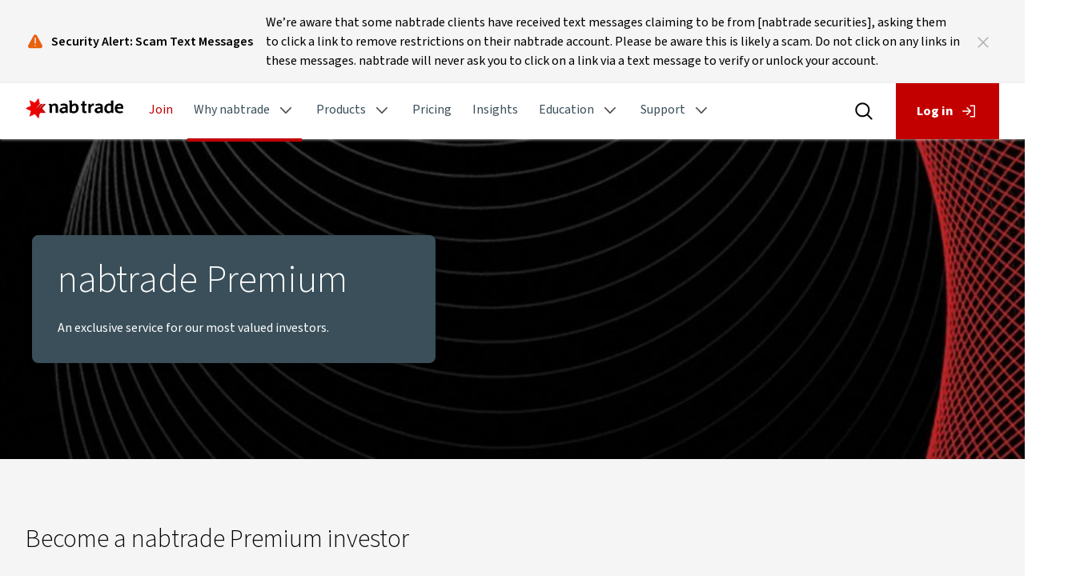

--- FILE ---
content_type: text/html;charset=utf-8
request_url: https://www.nabtrade.com.au/why-nabtrade/nabtrade-premium
body_size: 13893
content:

<!DOCTYPE HTML>
<html lang="en">
    <head>

    <meta charset="UTF-8"/>
    <meta http-equiv="X-UA-Compatible" content="IE=edge"/>
    <title>nabtrade Premium | Exclusive investment opportunities - nabtrade</title>
    
    
    
    <meta name="description" content="nabtrade Premium – an exclusive service for our most valued investors. Discover the eligibility criteria and benefits today."/>
    <meta name="template" content="page-content"/>
    <meta name="viewport" content="width=device-width, initial-scale=1"/>
    <meta name="robots" content="index,follow"/>

    <!-- Custom Tags -->
    <meta http-equiv="Content-Type" content="text/html;charset=UTF-8"/>
    <meta name="format-detection" content="telephone=no"/>
    <meta name="google-site-verification" content="Q5n0ZyOehNarwAcHBNquG3dTA21JQ5MGJT3ASRXLp_c"/>
    <meta http-equiv="last-modified" content="2023-11-15T23:45:46+00:00"/>
    <meta name="sitename" content="nabtrade"/>
    <meta name="author" content="nabtrade"/>

    <meta name="twitter:title" content="nabtrade Premium | Exclusive investment opportunities - nabtrade"/>
    <meta name="twitter:card" content="summary"/>
    <meta name="twitter:description" content="nabtrade Premium – an exclusive service for our most valued investors. Discover the eligibility criteria and benefits today."/>

    <meta property="og:title" content="nabtrade Premium | Exclusive investment opportunities - nabtrade"/>
    <meta property="og:type" content="website"/>

    <meta property="og:url" content="https://www.nabtrade.com.au/why-nabtrade/nabtrade-premium"/>
    <meta property="og:description" content="nabtrade Premium – an exclusive service for our most valued investors. Discover the eligibility criteria and benefits today."/>

    <script defer="defer" type="text/javascript" src="https://rum.hlx.page/.rum/@adobe/helix-rum-js@%5E2/dist/rum-standalone.js" data-routing="program=56120,environment=402097,tier=publish"></script>
<link rel="canonical" href="https://www.nabtrade.com.au/why-nabtrade/nabtrade-premium"/>


    
    

    

    

   
    
<link rel="stylesheet" href="/etc.clientlibs/NABTrade/clientlibs/clientlib-base.lc-d8e9a44764866640e709abbb8b7e48f7-lc.min.css" type="text/css">





   
    
<script src="/etc.clientlibs/clientlibs/granite/jquery.lc-7842899024219bcbdb5e72c946870b79-lc.min.js"></script>
<script src="/etc.clientlibs/clientlibs/granite/utils.lc-e7bf340a353e643d198b25d0c8ccce47-lc.min.js"></script>
<script src="/etc.clientlibs/clientlibs/granite/jquery/granite.lc-543d214c88dfa6f4a3233b630c82d875-lc.min.js"></script>
<script src="/etc.clientlibs/foundation/clientlibs/jquery.lc-dd9b395c741ce2784096e26619e14910-lc.min.js"></script>







<script src="/content/dam/common/vendor/js/highstock.js"></script>
<script src='/js/ensighten.js'></script>


   <script>
      var nabtrade = nabtrade || {};
      nabtrade.mod = nabtrade.mod || {};

      nabtrade.mod.symbolLookup = "https:\/\/research.nabtrade.com.au\/F2\/SymbolLookupForF2";
      nabtrade.mod.indexQuote = "https:\/\/cdn.research.nabtrade.com.au\/F2\/IndexQuoteTicker";
      nabtrade.mod.charService = "https:\/\/research.nabtrade.com.au\/F2\/Charts";
      nabtrade.mod.f2Path = "https:\/\/research.nabtrade.com.au";
      nabtrade.kongHome = { "*": "https:\/\/customer\u002Dapi\u002Dnab.nabtrade.com.au" };
      nabtrade.kongClientId = { "*": "694D6313\u002D1C6D\u002D7809\u002DD992\u002D6A31BC6310C9" };
      nabtrade.privateSiteHome = { "*": "https:\/\/fss.nabtrade.com.au" };
      nabtrade.privateSiteRelyingParty = { "*": "fnz_client" };
      nabtrade.documentDomains = { "*": "nabtrade.com.au" };
      nabtrade.kongAudiences = { "*": "fnz_client" };
      nabtrade.esgHome = { "*": "https:\/\/api\u002Dnab.nabtrade.com.au" };
      nabtrade.esgAdminHomeArray = { "*": "https:\/\/apistaff.nab.com.au" };
      nabtrade.eesgNabApiKey = "8cd45417\u002Debee\u002D423a\u002D899d\u002D25e4016281a4";
      nabtrade.adminPrivateSiteHomes = { "*": "https:\/\/fss.admin.wealthhub.com.au" };
      nabtrade.adminLoginRelyingParties = { "*": "fnz_admin" }
      nabtrade.adminLoginRelayStates = { "*": "https:\/\/fss.admin.wealthhub.com.au\/internalauth\/" };
   </script>

    
    
    

    

    
    
    
<link rel="stylesheet" href="/etc.clientlibs/common/clientlibs/clientlib-dependencies.lc-d41d8cd98f00b204e9800998ecf8427e-lc.min.css" type="text/css">
<link rel="stylesheet" href="/etc.clientlibs/common/clientlibs/clientlib-site.lc-6f8f3dcac99ffd9effc331dada5ab164-lc.min.css" type="text/css">
<link rel="stylesheet" href="/etc.clientlibs/NABTrade/clientlibs/clientlib-dependencies.lc-d41d8cd98f00b204e9800998ecf8427e-lc.min.css" type="text/css">
<link rel="stylesheet" href="/etc.clientlibs/NABTrade/clientlibs/clientlib-site.lc-3c321a098f20a4cbf0ab7f79aeeffd9d-lc.min.css" type="text/css">



    

    
    <link rel="icon" sizes="192x192" href="/etc.clientlibs/NABTrade/clientlibs/clientlib-site/resources/images/favicon.png"/>
    <link rel="apple-touch-icon" sizes="144x144" href="/etc.clientlibs/NABTrade/clientlibs/clientlib-site/resources/images/apple-touch-icon-144-precomposed.png"/>
    <link rel="apple-touch-icon" sizes="114x114" href="/etc.clientlibs/NABTrade/clientlibs/clientlib-site/resources/images/apple-touch-icon-114-precomposed.png"/>
    <link rel="apple-touch-icon" sizes="72x72" href="/etc.clientlibs/NABTrade/clientlibs/clientlib-site/resources/images/apple-touch-icon-72-precomposed.png"/>
    <link rel="apple-touch-icon" sizes="57x57" href="/etc.clientlibs/NABTrade/clientlibs/clientlib-site/resources/images/apple-touch-icon-57-precomposed.png"/>
    <meta name="msapplication-square310x310logo" content="/etc.clientlibs/NABTrade/clientlibs/clientlib-site/resources/icon-310x310.png"/>
    <meta name="msapplication-wide310x150logo" content="/etc.clientlibs/NABTrade/clientlibs/clientlib-site/resources/icon-310x150.png"/>
    <meta name="msapplication-square150x150logo" content="/etc.clientlibs/NABTrade/clientlibs/clientlib-site/resources/icon-150x150.png"/>
    <meta name="msapplication-square70x70logo" content="/etc.clientlibs/NABTrade/clientlibs/clientlib-site/resources/icon-70x70.png"/>

    
    
        
    

    
    <script>
		digitalData = {"page":{"pageInfo":{"pageName":"nabtrade:why-nabtrade:nabtrade-premium","site":"nabtrade"}},"components":{}};
		digitalData.event = [];
		digitalData.page.pageInfo.server = location.hostname;
		digitalData.page.pageInfo.referringURL = document.referrer;
		digitalData.page.pageInfo.siteType = "responsive";
		digitalData.page.pageInfo.sysEnv = window.navigator.userAgent;
		digitalData.page.pageInfo.templateName = "/conf/NABTrade/settings/wcm/templates/page-content";
    </script>
    <script>
		digitalData.page.pageInfo.customValues = digitalData.page.pageInfo.customValues || {};
    </script>

    
    

    <script>
		var common = common || {};
		common.appDynamics = common.appDynamics || {};
		common.appDynamics.config = {
			adrumUrl: "https:\/\/cdn.appdynamics.com\/adrum\/adrum\u002D4.5.17.2890.js",
			adrumExtUrlHttp: "https:\/\/www.nab.com.au\/appdynamics",
			adrumExtUrlHttps: "https:\/\/www.nab.com.au\/appdynamics",
			appKey: "SY\u002DAAB\u002DAYA",
			beaconUrl: "https:\/\/syd\u002Dcol.eum\u002Dappdynamics.com",
			spa: "false",
			isZonePromise: "false",
			angular: "false"
		};

		if ("".trim().length > 0){
			common.appDynamics.config.customPageName = "";
		}
    </script>



                              <script>!function(e){var n="https://s.go-mpulse.net/boomerang/";if("False"=="True")e.BOOMR_config=e.BOOMR_config||{},e.BOOMR_config.PageParams=e.BOOMR_config.PageParams||{},e.BOOMR_config.PageParams.pci=!0,n="https://s2.go-mpulse.net/boomerang/";if(window.BOOMR_API_key="XRCJZ-RJZGJ-PJENC-VJSGD-YDTKY",function(){function e(){if(!o){var e=document.createElement("script");e.id="boomr-scr-as",e.src=window.BOOMR.url,e.async=!0,i.parentNode.appendChild(e),o=!0}}function t(e){o=!0;var n,t,a,r,d=document,O=window;if(window.BOOMR.snippetMethod=e?"if":"i",t=function(e,n){var t=d.createElement("script");t.id=n||"boomr-if-as",t.src=window.BOOMR.url,BOOMR_lstart=(new Date).getTime(),e=e||d.body,e.appendChild(t)},!window.addEventListener&&window.attachEvent&&navigator.userAgent.match(/MSIE [67]\./))return window.BOOMR.snippetMethod="s",void t(i.parentNode,"boomr-async");a=document.createElement("IFRAME"),a.src="about:blank",a.title="",a.role="presentation",a.loading="eager",r=(a.frameElement||a).style,r.width=0,r.height=0,r.border=0,r.display="none",i.parentNode.appendChild(a);try{O=a.contentWindow,d=O.document.open()}catch(_){n=document.domain,a.src="javascript:var d=document.open();d.domain='"+n+"';void(0);",O=a.contentWindow,d=O.document.open()}if(n)d._boomrl=function(){this.domain=n,t()},d.write("<bo"+"dy onload='document._boomrl();'>");else if(O._boomrl=function(){t()},O.addEventListener)O.addEventListener("load",O._boomrl,!1);else if(O.attachEvent)O.attachEvent("onload",O._boomrl);d.close()}function a(e){window.BOOMR_onload=e&&e.timeStamp||(new Date).getTime()}if(!window.BOOMR||!window.BOOMR.version&&!window.BOOMR.snippetExecuted){window.BOOMR=window.BOOMR||{},window.BOOMR.snippetStart=(new Date).getTime(),window.BOOMR.snippetExecuted=!0,window.BOOMR.snippetVersion=12,window.BOOMR.url=n+"XRCJZ-RJZGJ-PJENC-VJSGD-YDTKY";var i=document.currentScript||document.getElementsByTagName("script")[0],o=!1,r=document.createElement("link");if(r.relList&&"function"==typeof r.relList.supports&&r.relList.supports("preload")&&"as"in r)window.BOOMR.snippetMethod="p",r.href=window.BOOMR.url,r.rel="preload",r.as="script",r.addEventListener("load",e),r.addEventListener("error",function(){t(!0)}),setTimeout(function(){if(!o)t(!0)},3e3),BOOMR_lstart=(new Date).getTime(),i.parentNode.appendChild(r);else t(!1);if(window.addEventListener)window.addEventListener("load",a,!1);else if(window.attachEvent)window.attachEvent("onload",a)}}(),"".length>0)if(e&&"performance"in e&&e.performance&&"function"==typeof e.performance.setResourceTimingBufferSize)e.performance.setResourceTimingBufferSize();!function(){if(BOOMR=e.BOOMR||{},BOOMR.plugins=BOOMR.plugins||{},!BOOMR.plugins.AK){var n=""=="true"?1:0,t="",a="gqhdciqxeelam2jqg2ma-f-e52d09a52-clientnsv4-s.akamaihd.net",i="false"=="true"?2:1,o={"ak.v":"39","ak.cp":"1359056","ak.ai":parseInt("208086",10),"ak.ol":"0","ak.cr":9,"ak.ipv":4,"ak.proto":"h2","ak.rid":"3c2f2706","ak.r":44331,"ak.a2":n,"ak.m":"a","ak.n":"essl","ak.bpcip":"52.14.49.0","ak.cport":39996,"ak.gh":"23.33.23.6","ak.quicv":"","ak.tlsv":"tls1.3","ak.0rtt":"","ak.0rtt.ed":"","ak.csrc":"-","ak.acc":"","ak.t":"1764767384","ak.ak":"hOBiQwZUYzCg5VSAfCLimQ==LQi43j8uUhAlRSAZ0KfHxDkOwoOQcjdhVQlVveJdAUSJDhKJ67hKk8qGMWLsBoBbb9XANEayqTeR+PmlNLkEydcOeHwJFdEvT+jJUDwzdVd1PhpICoPihj7nNVCb5MdZ8H10y9qvRRjEeFNHfkRVmubAv6IDQaDzMsuvwsD2ko5xPPinuGw3DEb5lj1ZDN/SXWjnGKaAheekTUXIVUkakMHhrAVHhKlk8JhmtDX22eVnhGlNgYSWR7urHx6sFczplU8f86RxbdbKQD7x9HrgRfRVvJnuCzjnG80Kkv/fUZ3KhdplLRDjOuOVu68mCJfKxPuP8KRMd4B4oShI6Z02klo8BSClk1xmIcLgtl3lnatcCq4A+DUCPxSl4S5XrafW53i6wzImb+6Th7GSGwxRpyILzg80+S4nOGA6HO4kbWc=","ak.pv":"58","ak.dpoabenc":"","ak.tf":i};if(""!==t)o["ak.ruds"]=t;var r={i:!1,av:function(n){var t="http.initiator";if(n&&(!n[t]||"spa_hard"===n[t]))o["ak.feo"]=void 0!==e.aFeoApplied?1:0,BOOMR.addVar(o)},rv:function(){var e=["ak.bpcip","ak.cport","ak.cr","ak.csrc","ak.gh","ak.ipv","ak.m","ak.n","ak.ol","ak.proto","ak.quicv","ak.tlsv","ak.0rtt","ak.0rtt.ed","ak.r","ak.acc","ak.t","ak.tf"];BOOMR.removeVar(e)}};BOOMR.plugins.AK={akVars:o,akDNSPreFetchDomain:a,init:function(){if(!r.i){var e=BOOMR.subscribe;e("before_beacon",r.av,null,null),e("onbeacon",r.rv,null,null),r.i=!0}return this},is_complete:function(){return!0}}}}()}(window);</script></head>
    <body class="contentpage page basicpage" id="contentpage-c4b702e8df" data-cmp-data-layer-enabled>
        
        
            




            



            
<div class="root container responsivegrid">

    
    <div id="container-6f75d24310" class="cmp-container">
        


<div class="aem-Grid aem-Grid--12 aem-Grid--default--12 ">
    
    <div class="responsivegrid aem-GridColumn aem-GridColumn--default--12">


<div class="aem-Grid aem-Grid--12 aem-Grid--default--12 ">
    
    <div class="notification aem-GridColumn aem-GridColumn--default--12">


    <div>
        <div data-delay="2000" class="notifications grey-96-background">
            <div class="notifications__wrapper">
                <div class="notifications__heading">
                    <svg class="cmp-button__icon notifications__warning" aria-hidden="true">
                        <use xlink:href="/etc.clientlibs/NABTrade/clientlibs/clientlib-site/resources/icons/icons-sprite.svg#icon-warning-fill">
                        </use>
                    </svg>
                    <p class="notifications__title-text black">Security Alert: Scam Text Messages
                    </p>
                </div>

                <div class="notifications__content">
                    <div class="notifications__description black">
                        <p>We’re aware that some nabtrade clients have received text messages claiming to be from [nabtrade securities], asking them to click a link to remove restrictions on their nabtrade account. Please be aware this is likely a scam. Do not click on any links in these messages. nabtrade will never ask you to click on a link via a text message to verify or unlock your account.<br />
</p>

                    </div>
                    <div class="notifications__cta red">
                        <a target="_self">
                            
                        </a>
                    </div>
                </div>
            </div>

            <a class="notifications__close">
                <svg width="12px" height="12px" class="cmp-button__icon" aria-hidden="true">
                    <use xlink:href="/etc.clientlibs/NABTrade/clientlibs/clientlib-site/resources/icons/icons-sprite.svg#icon-close">
                    </use>
                </svg>
            </a>
        </div>

        <input type="hidden" id="enableNotification" value="true"/>
        <input type="hidden" id="cookieName" value="Security"/>
        <input type="hidden" id="enableLoginNotification" value="false"/>
    </div>
</div>

    
</div>
</div>
<div class="responsivegrid aem-GridColumn aem-GridColumn--default--12">


<div class="aem-Grid aem-Grid--12 aem-Grid--default--12 ">
    
    <div class="header aem-GridColumn aem-GridColumn--default--12">


<input id="redirect-login" type="hidden" value="true"/></input>

   
<!--Header Component-->
<div class="header-navigation">

    <header class="cmp-header mobile-header">

        <!--Hamburger Button-->
        <div class="cmp-header__nav-logo">
            <button class="cmp-header__toggle-menu" id="toggle-menu" aria-expanded="false" aria-label="open menu" tabindex="0">
                <span class="sr-only">Main Menu</span>
                <div class="cmp-header__hamburger" aria-hidden="true">
                    <span></span>
                    <span></span>
                    <span></span>
                </div>
            </button>

            <a class="cmp-header__logo" href="/" target="_self">
                <img alt="nabtrade logo" src="/content/dam/nabtrade/logos/logo.png" title="Nab Logo Title"/>
            </a>
            <p class="cmp-header__site-title">Site Title</p>
        </div>
        <!--Hamburger Button End-->


        <div class="cmp-header">
            <div class="cmp-header__search">
                <a class="cmp-header__icon" href="/search/search-results" id="mobile-toggle">
                    <img src="/etc.clientlibs/common/clientlibs/clientlib-site/resources/icons/Base.svg" alt="search"/>
                    <img src="/etc.clientlibs/common/clientlibs/clientlib-site/resources/icons/Hover.svg" alt="search"/>
                </a>
            </div>

            <!-- If the redirect login is true , then href will have login link , else it will have # -->
            <div class="cmp-header__login cmp-button--primary">
                <a class="cmp-button" href="https://portal.nabtrade.com.au/login" target="_self" id="mobile-login">
                    <span class="cmp-button__text">Log in</span>
                    <svg class="cmp-button__icon" aria-hidden="true">
                        <use xlink:href="/etc.clientlibs/common/clientlibs/clientlib-site/resources/icons/icons-sprite.svg#icon-log-in">
                        </use>
                    </svg>
                </a>
                

                <a class="cmp-button" href="/-/open" id="mobile-account" style="display: none;">
                    <span class="account-button__text">Account</span>
                </a>

                

<div class="mobile-login-popup hide"></div>

<div class="login-form__wrapper hide-form grey-96-background" id="mobile-login-form">


    <div class="notification-login  notification-login--small-icon grey-96-background">
        <svg class="cmp-button__icon" aria-hidden="true">
            <use xlink:href="/etc.clientlibs/common/clientlibs/clientlib-site/resources/icons/icons-sprite.svg#icon-warning-fill"></use>
        </svg>
        <div class="notification-login__content">
            <div class="notification-login__title black">
                <h3>Scheduled Maintenance:</h3>
            </div>
            <div class="notification-login__text black">
                <p>nabtrade is currently unavailable due to scheduled maintenance from 00:00 until 09:00 today. We apologise for any inconvenience caused.</p>

            </div>
            <div class="notifications__cta red">
                <a target="_self">
                    <span class="cmp-notification__cta--icon">
                <svg fill="#c20000" width="24" height="24" class="cmp-button__icon" aria-hidden="true">
                    <use xlink:href="/etc.clientlibs/common/clientlibs/clientlib-site/resources/icons/icons-sprite.svg#icon-chevron-right"></use>
                </svg>
            </span>
                </a>
            </div>
        </div>
    </div>




    <div class="form-container">
        <div id="client-login-redesign" class="login-form__redesign submenu-inner">
            <h4 class="login-form__title">Log into nabtrade</h4>
            <div role="alert" class="alert type-error hide" id="mobile-alert-error">
                Invalid credentials
                <div class="alert-details">
                    The User ID or Password entered is incorrect. Please try again.
                </div>
            </div>
            <form id="mobile-form">
                <div class="form-group">
                    <label for="login-userid">User ID</label>
                    <input type="text" id="mobile-usernameField" autocomplete="off" placeholder="" value="" aria-describedby="login-userid-description" class="form-control" title="Please fill out this field."/>
                    <div class="error"></div>
                </div>
                <div class="form-group">
                    <label for="login-password">Password</label>
                    <input type="password" id="mobile-passwordField" autocomplete="off" placeholder="" value="" aria-describedby="login-password-description" class="form-control" title="Please fill out this field."/>
                    <div class="error"></div>
                </div>
                <p>
                    <button type="submit" class="btn btn-primary cmp-button">
                        Login
                    </button>
                </p>
            </form>
            <p>
                <a href="/-/client-password-update" class="tertiary">Forgotten your password?</a>
            </p>
            <p>
                <a href="/-/authrep" class="tertiary">Authorised Person login</a>
            </p>
            <hr/>
            <p>
                <img src="/content/dam/nabtrade/web_images/nab-defence.gif" height="25" alt="NAB Defence"/>
            </p>
            <p>NAB Defence, your protection against fraud.</p>
            <a class="tertiary" href="https://www.nab.com.au/nabdefence" target="_blank" rel="noopener noreferrer">Learn more about NAB Defence</a>
        </div>
    </div>
</div>

            </div>
        </div>

    </header>

    <!--Header Component End-->
    <!--Navigation Component-->

    

<section class="navbar-section sticky-active" data-component="navigation">
    <nav class="navbar-wrapper sticky" id="navbar" role="navigation">
        <div class="nav-bar-container">
            
            <ul class="cmp-navbar">
                <li class="cmp-navbar__logo">
                    <a href="/" target="_self">
                        <img alt="nabtrade logo" src="/content/dam/nabtrade/logos/logo.png" title="Nab Logo Title"/>
                    </a>
                </li>
                <li class="cmp-navbar__item">
                    <a class="cmp-navbar__link cmp-navbar__join" href="/-/join">
                        <span>Join</span>
                    </a>
                </li>

                
                    
                    <li class="cmp-navbar__item cmp-navbar--subnav">
                        <a aria-expanded="false" class="cmp-navbar__link activeSection" href="#">
                            Why nabtrade
                            <span class="cmp-navbar__nav-icon"></span>
                        </a>
                        <!--Dropdown-->
                        <div class="cmp-navbar__dropdown-wrapper">
                            <!--Back button for mobile view only-->
                            <button class="cmp-navbar__back-button">
                                <span class="sr-only">Back to Main Menu</span>
                                <span class="cmp-navbar__back-button-icon"></span>
                                <span class="cmp-navbar__back-button-text">Main Menu</span>
                            </button>
                            <!--Back button for mobile view only-->
                            <ul class="cmp-navbar__sub-menu">
                                
                            
                                <li class="cmp-navbar__sub-menu-item">
                                    <a class="cmp-navbar__sub-menu-link " href="/why-nabtrade/about-us">About us</a>
                                </li>
                            
                                <li class="cmp-navbar__sub-menu-item">
                                    <a class="cmp-navbar__sub-menu-link " href="/why-nabtrade/platform-tools">Platform &amp; tools </a>
                                </li>
                            
                                <li class="cmp-navbar__sub-menu-item">
                                    <a class="cmp-navbar__sub-menu-link " href="/why-nabtrade/smsf">SMSF</a>
                                </li>
                            
                                <li class="cmp-navbar__sub-menu-item">
                                    <a class="cmp-navbar__sub-menu-link activePage" href="/why-nabtrade/nabtrade-premium">nabtrade Premium</a>
                                </li>
                            </ul>
                        </div>
                    </li>
                
                    
                    <li class="cmp-navbar__item cmp-navbar--subnav">
                        <a aria-expanded="false" class="cmp-navbar__link false" href="#">
                            Products
                            <span class="cmp-navbar__nav-icon"></span>
                        </a>
                        <!--Dropdown-->
                        <div class="cmp-navbar__dropdown-wrapper">
                            <!--Back button for mobile view only-->
                            <button class="cmp-navbar__back-button">
                                <span class="sr-only">Back to Main Menu</span>
                                <span class="cmp-navbar__back-button-icon"></span>
                                <span class="cmp-navbar__back-button-text">Main Menu</span>
                            </button>
                            <!--Back button for mobile view only-->
                            <ul class="cmp-navbar__sub-menu">
                                
                            
                                <li class="cmp-navbar__sub-menu-item">
                                    <a class="cmp-navbar__sub-menu-link " href="/products/investments">Investments</a>
                                </li>
                            
                                <li class="cmp-navbar__sub-menu-item">
                                    <a class="cmp-navbar__sub-menu-link " href="/products/cash-management">Cash management</a>
                                </li>
                            
                                <li class="cmp-navbar__sub-menu-item">
                                    <a class="cmp-navbar__sub-menu-link " href="/products/margin-lending">Margin lending</a>
                                </li>
                            </ul>
                        </div>
                    </li>
                
                    <li class="cmp-navbar__item ">
                        <a class="cmp-navbar__link false" href="/pricing">Pricing</a>
                    </li>
                    
                
                    <li class="cmp-navbar__item ">
                        <a class="cmp-navbar__link false" href="/insights">Insights</a>
                    </li>
                    
                
                    
                    <li class="cmp-navbar__item cmp-navbar--subnav">
                        <a aria-expanded="false" class="cmp-navbar__link false" href="#">
                            Education
                            <span class="cmp-navbar__nav-icon"></span>
                        </a>
                        <!--Dropdown-->
                        <div class="cmp-navbar__dropdown-wrapper">
                            <!--Back button for mobile view only-->
                            <button class="cmp-navbar__back-button">
                                <span class="sr-only">Back to Main Menu</span>
                                <span class="cmp-navbar__back-button-icon"></span>
                                <span class="cmp-navbar__back-button-text">Main Menu</span>
                            </button>
                            <!--Back button for mobile view only-->
                            <ul class="cmp-navbar__sub-menu">
                                
                            
                                <li class="cmp-navbar__sub-menu-item">
                                    <a class="cmp-navbar__sub-menu-link " href="/education/education-centre">Education centre</a>
                                </li>
                            
                                <li class="cmp-navbar__sub-menu-item">
                                    <a class="cmp-navbar__sub-menu-link " href="/education/academy">nabtrade Academy</a>
                                </li>
                            </ul>
                        </div>
                    </li>
                
                    
                    <li class="cmp-navbar__item cmp-navbar--subnav">
                        <a aria-expanded="false" class="cmp-navbar__link false" href="#">
                            Support
                            <span class="cmp-navbar__nav-icon"></span>
                        </a>
                        <!--Dropdown-->
                        <div class="cmp-navbar__dropdown-wrapper">
                            <!--Back button for mobile view only-->
                            <button class="cmp-navbar__back-button">
                                <span class="sr-only">Back to Main Menu</span>
                                <span class="cmp-navbar__back-button-icon"></span>
                                <span class="cmp-navbar__back-button-text">Main Menu</span>
                            </button>
                            <!--Back button for mobile view only-->
                            <ul class="cmp-navbar__sub-menu">
                                
                            
                                <li class="cmp-navbar__sub-menu-item">
                                    <a class="cmp-navbar__sub-menu-link " href="/support/support-centre">Support centre</a>
                                </li>
                            
                                <li class="cmp-navbar__sub-menu-item">
                                    <a class="cmp-navbar__sub-menu-link " href="/support/faqs">FAQs</a>
                                </li>
                            
                                <li class="cmp-navbar__sub-menu-item">
                                    <a class="cmp-navbar__sub-menu-link " href="/support/demo-library">Demo library</a>
                                </li>
                            
                                <li class="cmp-navbar__sub-menu-item">
                                    <a class="cmp-navbar__sub-menu-link " href="/support/welcome-centre">Welcome centre</a>
                                </li>
                            
                                <li class="cmp-navbar__sub-menu-item">
                                    <a class="cmp-navbar__sub-menu-link " href="/support/forms-resources">Forms &amp; resources</a>
                                </li>
                            
                                <li class="cmp-navbar__sub-menu-item">
                                    <a class="cmp-navbar__sub-menu-link " href="/support/security">Security</a>
                                </li>
                            
                                <li class="cmp-navbar__sub-menu-item">
                                    <a class="cmp-navbar__sub-menu-link " href="/support/site-guide">Site Guide | New platform</a>
                                </li>
                            </ul>
                        </div>
                    </li>
                
            </ul>
            <div class="header-desktop">
                <div class="cmp-header__search" id="toggle">
                    <a class="cmp-header__icon" href="/search/search-results">
                        <img alt="search" src="/etc.clientlibs/common/clientlibs/clientlib-site/resources/icons/Base.svg"/>
                        <img alt="search" src="/etc.clientlibs/common/clientlibs/clientlib-site/resources/icons/Hover.svg"/>
                    </a>
                </div>

                <!-- If the redirect login is true , then href will have login link , else it will have # -->
                <div class="cmp-header__login cmp-button--primary">
                    <a class="cmp-button" href="https://portal.nabtrade.com.au/login" target="_self" id="login">
                        <span class="cmp-button__text">Log in</span>
                        <svg class="cmp-button__icon" aria-hidden="true">
                            <use xlink:href="/etc.clientlibs/common/clientlibs/clientlib-site/resources/icons/icons-sprite.svg#icon-log-in">
                            </use>
                        </svg>
                    </a>
                    
                    <a class="cmp-button" href="/-/open" id="account" style="display: none">
                        <span class="cmp-button__text">Account</span>
                    </a>
                    <!-- LOGIN FORM HTML -->
                    

<input id="secure-login" type="hidden"/>

    <div class="login-form__wrapper hide-form grey-96-background" id="login-form">

        <div class="notification-login  notification-login--small-icon">
            <svg class="cmp-button__icon" aria-hidden="true">
                <use xlink:href="/etc.clientlibs/common/clientlibs/clientlib-site/resources/icons/icons-sprite.svg#icon-warning-fill">
                </use>
            </svg>
            <div class="notification-login__content">
                <div class="notification-login__title black">
                    <h3>Scheduled Maintenance:</h3>
                </div>
                <div class="notification-login__text black">
                    <p>nabtrade is currently unavailable due to scheduled maintenance from 00:00 until 09:00 today. We apologise for any inconvenience caused.</p>

                </div>
                <div class="notifications__cta red">
                    <a target="_self">
                        <span class="cmp-notification__cta--icon">
                            <svg fill="#c20000" width="24" height="24" class="cmp-button__icon" aria-hidden="true">
                                <use xlink:href="/etc.clientlibs/common/clientlibs/clientlib-site/resources/icons/icons-sprite.svg#icon-chevron-right">
                                </use>
                            </svg>
                        </span>
                    </a>
                </div>
            </div>
        </div>
        <div class="form-container">
            <div id="client-login-redesign" class="login-form__redesign submenu-inner">
                <h4 class="login-form__title">Log into nabtrade</h4>
                <div role="alert" class="alert type-error hide" id="alert-error">
                    Invalid credentials
                    <div class="alert-details">
                        The User ID or Password entered is incorrect. Please try again.
                    </div>
                </div>
                <form id="form">
                    <div class="form-group">
                        <label for="login-userid">User ID</label>
                        <input type="text" id="usernameField" autocomplete="off" placeholder="" value="" aria-describedby="login-userid-description" class="form-control" title="Please fill out this field."/>
                        <div class="error"></div>
                    </div>
                    <div class="form-group">
                        <label for="login-password">Password</label>
                        <input type="password" id="passwordField" autocomplete="off" placeholder="" value="" aria-describedby="login-password-description" class="form-control" title="Please fill out this field."/>
                        <div class="error"></div>
                    </div>
                    <p>
                        <button type="submit" class="btn btn-primary cmp-button">
                            Login
                        </button>
                    </p>
                </form>
                <p>
                    <a class="tertiary" href="/-/client-password-update">Forgotten your password?</a>
                </p>
                <p>
                    <a class="tertiary" href="/-/authrep">Authorised Person login</a>
                </p>
                <hr/>
                <p>
                    <img alt="NAB Defence" height="25" src="/content/dam/nabtrade/web_images/nab-defence.gif"/>
                </p>
                <p>NAB Defence, your protection against fraud.</p>
                <a class="tertiary" href="https://www.nab.com.au/nabdefence" target="_blank" rel="noopener noreferrer">Learn more about NAB Defence</a>
            </div>
        </div>
    </div>
    <input type="hidden" value="/content/nabtrade/en/-/login/forgot-password.html" id="change-password-redirect"/>

                </div>
            </div>
        </div>
    </nav>
</section>

<!--Navigation Component End-->
    <!--Navigation Component End-->
</div>
<input type="hidden" id="search-redirect" value="/content/nabtrade/en/search/search-results.html"/></input>

</div>
<div class="navigation aem-GridColumn aem-GridColumn--default--12">



   




    
</div>

    
</div>
</div>
<div class="responsivegrid aem-GridColumn aem-GridColumn--default--12">


<div class="aem-Grid aem-Grid--12 aem-Grid--default--12 ">
    
    <div class="teaser slate-background light-title aem-GridColumn aem-GridColumn--default--12">


    <div id="teaser-95a09bccbe" class="cmp-teaser  " data-cmp-data-layer="{&#34;teaser-95a09bccbe&#34;:{&#34;@type&#34;:&#34;NABTrade/components/teaser&#34;,&#34;repo:modifyDate&#34;:&#34;2022-04-07T06:33:08Z&#34;,&#34;dc:title&#34;:&#34;nabtrade Premium&#34;,&#34;dc:description&#34;:&#34;&lt;p>An exclusive service for our most valued investors.&lt;/p>\r\n&#34;}}">
        <div class="cmp-teaser__image">
            <div class="cmp-image">
                <img title="" alt="" class="cmp-image__image" src="/why-nabtrade/nabtrade-premium/_jcr_content/root/responsivegrid_605277362/teaser.coreimg.jpeg/1649313188611/nabtrade-premium-masthead.jpeg"/>
            </div>
        </div>
        <div class="cmp-teaser__content-wrap">
            <div class="cmp-teaser__content">
                
    

                
    <h1 class="cmp-teaser__title">
        nabtrade Premium
    </h1>

                
    <div class="cmp-teaser__description"><p>An exclusive service for our most valued investors.</p>
</div>

                
            </div>
        </div>
    </div>











    
    



    
</div>

    
</div>
</div>
<div class="responsivegrid aem-GridColumn aem-GridColumn--default--12">


<div class="aem-Grid aem-Grid--12 aem-Grid--default--12 ">
    
    <div class="responsivegrid grey-96-background aem-GridColumn aem-GridColumn--default--12">


<div class="aem-Grid aem-Grid--12 aem-Grid--default--12 ">
    
    <div class="responsivegrid responsivegrid--fixed responsivegrid--gutters-col padding-5 aem-GridColumn aem-GridColumn--default--12">


<div class="aem-Grid aem-Grid--12 aem-Grid--default--12 aem-Grid--sm--12 aem-Grid--xs--12 ">
    
    <div class="text aem-GridColumn--default--none aem-GridColumn--offset--xs--0 aem-GridColumn aem-GridColumn--xs--none aem-GridColumn--default--12 aem-GridColumn--offset--default--0 aem-GridColumn--xs--12">
<div data-cmp-data-layer="{&#34;text-a0c31cf529&#34;:{&#34;@type&#34;:&#34;NABTrade/components/text&#34;,&#34;repo:modifyDate&#34;:&#34;2022-04-07T06:36:22Z&#34;,&#34;xdm:text&#34;:&#34;&lt;h2>Become a nabtrade Premium investor&lt;/h2>\r\n&lt;p style=\&#34;text-align: left;\&#34;>You can become part of this exclusive group if you meet the following criteria:&lt;/p>\r\n&#34;}}" id="text-a0c31cf529" class="cmp-text">
    <h2>Become a nabtrade Premium investor</h2>
<p style="	text-align: left;
">You can become part of this exclusive group if you meet the following criteria:</p>

</div>

    

</div>
<div class="tile-benefit aem-GridColumn--sm--none aem-GridColumn--default--none aem-GridColumn--offset--xs--0 aem-GridColumn--offset--sm--0 aem-GridColumn aem-GridColumn--sm--4 aem-GridColumn--xs--none aem-GridColumn--offset--default--0 aem-GridColumn--xs--12 aem-GridColumn--default--4">


<div class="cmp-tile-benefit
            cmp-tile-benefit__left
            cmp-tile-benefit__left--small-icon">
    <img alt="3k" src="/content/dam/nabtrade/icons/3k.png"/>


    


    <div class="cmp-tile-benefit__content">
        <div class="cmp-tile-benefit__text">
            <h3><span class="font-light">Generate $3,000 in annual brokerage</span></h3>

        </div>
        
    </div>
</div>



    
</div>
<div class="tile-benefit aem-GridColumn--sm--none aem-GridColumn--default--none aem-GridColumn--offset--xs--0 aem-GridColumn--offset--sm--0 aem-GridColumn aem-GridColumn--sm--4 aem-GridColumn--xs--none aem-GridColumn--offset--default--0 aem-GridColumn--xs--12 aem-GridColumn--default--4">


<div class="cmp-tile-benefit
            cmp-tile-benefit__left
            cmp-tile-benefit__left--small-icon">
    <img alt="80k" src="/content/dam/nabtrade/icons/80k.png"/>


    


    <div class="cmp-tile-benefit__content">
        <div class="cmp-tile-benefit__text">
            <h3><span class="font-light">Draw down $80,000 or more on a nabtrade margin loan</span></h3>

        </div>
        
    </div>
</div>



    
</div>
<div class="tile-benefit aem-GridColumn--sm--none aem-GridColumn--default--none aem-GridColumn--offset--xs--0 aem-GridColumn--offset--sm--0 aem-GridColumn aem-GridColumn--sm--4 aem-GridColumn--xs--none aem-GridColumn--offset--default--0 aem-GridColumn--xs--12 aem-GridColumn--default--4">


<div class="cmp-tile-benefit
            cmp-tile-benefit__left
            cmp-tile-benefit__left--small-icon">
    <img alt="Handshake" src="/content/dam/nabtrade/icons/handshake.png"/>


    


    <div class="cmp-tile-benefit__content">
        <div class="cmp-tile-benefit__text">
            <h3><span class="font-light">Are introduced by NAB Private, NAB Business or NAB Private Wealth Solutions</span></h3>

        </div>
        
    </div>
</div>



    
</div>

    
</div>
</div>

    
</div>
</div>
<div class="responsivegrid responsivegrid--fixed responsivegrid--gutters-col padding-5 aem-GridColumn aem-GridColumn--default--12">


<div class="aem-Grid aem-Grid--12 aem-Grid--default--12 aem-Grid--xs--12 ">
    
    <div class="text aem-GridColumn--xs--newline aem-GridColumn--default--none aem-GridColumn--offset--xs--0 aem-GridColumn aem-GridColumn--default--6 aem-GridColumn--offset--default--0 aem-GridColumn--xs--12">
<div data-cmp-data-layer="{&#34;text-07b9733752&#34;:{&#34;@type&#34;:&#34;NABTrade/components/text&#34;,&#34;repo:modifyDate&#34;:&#34;2022-04-29T06:32:38Z&#34;,&#34;xdm:text&#34;:&#34;&lt;h2>Enjoy the benefits of nabtrade premium&lt;/h2>\r\n&lt;h3>&lt;span class=\&#34;font-semi-bold\&#34;>Access to exclusive tools and opportunities&lt;/span>&lt;/h3>\r\n&lt;ul>\r\n&lt;li>Priority access to IPOs and capital raisings&lt;/li>\r\n&lt;li>Personalised management of large orders&lt;/li>\r\n&lt;li>Ability to trade on ASX CentrePoint&amp;nbsp;&lt;/li>\r\n&lt;li>Introduction to NAB Private, NAB Private Wealth Solutions and leading NAB Group capability&lt;/li>\r\n&lt;li>Each time you call or email us, you&#39;ll be identified as a Premium client and your query will be answered by the nabtrade Premium team.&lt;/li>\r\n&lt;li>Free access to nabtrade IRESS Trader/ViewPoint&lt;/li>\r\n&lt;/ul>\r\n&lt;p>&lt;span class=\&#34;red-text\&#34;>&lt;a title=\&#34;Learn more about IRESS Trader/ViewPoint\&#34; href=\&#34;/content/nabtrade/en/campaigns/landing-pages/iress-viewpoint.html\&#34; target=\&#34;_self\&#34;>Learn more about IRESS Trader/ViewPoint&lt;/a>&lt;/span>&lt;/p>\r\n&lt;h3>&lt;span class=\&#34;font-semi-bold\&#34;>Unique insights and events&lt;/span>&lt;/h3>\r\n&lt;ul>\r\n&lt;li>Exclusive briefings with leading NAB Economists&lt;/li>\r\n&lt;li>Premium research offering&lt;/li>\r\n&lt;li>Access to webinars&lt;/li>\r\n&lt;/ul>\r\n&lt;h3>&lt;span class=\&#34;font-semi-bold\&#34;>Better value for you&lt;/span>&lt;/h3>\r\n&lt;ul>\r\n&lt;li>As a nabtrade Premium client you&#39;ll only be charged online brokerage rates for any orders placed over the phone.&lt;/li>\r\n&lt;li>You will also have access to special discounts on margin lending rates for larger loan balances.&lt;/li>\r\n&lt;/ul>\r\n&lt;p>For more information on nabtrade Premium watch our short video.&lt;/p>\r\n&#34;}}" id="text-07b9733752" class="cmp-text">
    <h2>Enjoy the benefits of nabtrade premium</h2>
<h3><span class="font-semi-bold">Access to exclusive tools and opportunities</span></h3>
<ul><li>Priority access to IPOs and capital raisings</li><li>Personalised management of large orders</li><li>Ability to trade on ASX CentrePoint </li><li>Introduction to NAB Private, NAB Private Wealth Solutions and leading NAB Group capability</li><li>Each time you call or email us, you&#39;ll be identified as a Premium client and your query will be answered by the nabtrade Premium team.</li><li>Free access to nabtrade IRESS Trader/ViewPoint</li></ul>
<p><span class="red-text"><a title="Learn more about IRESS Trader/ViewPoint" href="/campaigns/landing-pages/iress-viewpoint" target="_self" rel="noopener noreferrer">Learn more about IRESS Trader/ViewPoint</a></span></p>
<h3><span class="font-semi-bold">Unique insights and events</span></h3>
<ul><li>Exclusive briefings with leading NAB Economists</li><li>Premium research offering</li><li>Access to webinars</li></ul>
<h3><span class="font-semi-bold">Better value for you</span></h3>
<ul><li>As a nabtrade Premium client you&#39;ll only be charged online brokerage rates for any orders placed over the phone.</li><li>You will also have access to special discounts on margin lending rates for larger loan balances.</li></ul>
<p>For more information on nabtrade Premium watch our short video.</p>

</div>

    

</div>
<div class="responsivegrid padding-5 aem-GridColumn--default--none aem-GridColumn--offset--xs--0 aem-GridColumn aem-GridColumn--xs--none aem-GridColumn--default--6 aem-GridColumn--xs--11 aem-GridColumn--offset--default--0">


<div class="aem-Grid aem-Grid--6 aem-Grid--default--6 aem-Grid--xs--11 ">
    
    <div class="video aem-GridColumn--xs--newline aem-GridColumn--default--none aem-GridColumn--offset--xs--0 aem-GridColumn aem-GridColumn--default--6 aem-GridColumn--xs--11 aem-GridColumn--offset--default--0">

   <div class="brightcove">
      <div class="video">
         <div style="background-color:#fff;">
            <div class="newhtlm5 has-filter">
               <div style="display: block; position: relative; max-width: 100%;">
                  <div style="display: block; padding-top: 56.3%;">
                     <video id="video_copy" data-video-id="6226448150001" data-account="110757637001" data-player="ZZsx6TeEd" data-embed="default" class="video-js" controls="" style="width: 100%; height: 100%; position: absolute; top: 0px; bottom: 0px; right: 0px; left: 0px;">
                        
                     </video>
                     <script src="https://players.brightcove.net/110757637001/ZZsx6TeEd_default/index.min.js"></script>
                     <input type="hidden" id="componentName" value="video_copy"/>
                     <input type="hidden" id="captionOn"/>
                     <script type="text/javascript">
                        var videoId=document.getElementById('componentName').value;

                        //console.log(videoId);
                                             videojs(videoId).ready(function() {
                                                 var myPlayer = this;


                                                 myPlayer.on('loadstart', function() {
                                                     var videoName = this.mediainfo.name;
                                                     var videoId = this.id_;
                                                    $('video#' + videoId + '_html5_api').attr('data-video-name', videoName);
                                                 });


                        	if(document.getElementById('captionOn').value=='true'){
                        		myPlayer.on("play", function () {
                                                     //If you want to start English as the caption automatically
                                                     myPlayer.textTracks()[1].mode = "showing";
                                                     });
                        	}


                                             });

                     </script>
                     <!-- prevent multiple videos from playing at once -->
                     <script type="text/javascript">
                        var players = [];
                        for (x = 0; x < Object.keys(videojs.players).length; x++) {
                            var setPlayer = Object.keys(videojs.players)[x];
                            videojs(setPlayer).ready(function() {
                                player = this;
                                player.on('play', onPlay);
                                players.push(player);
                            });
                        }
                        // event listener callback function
                        function onPlay(e) {
                            var id = e.target.id;
                            for (var i = 0; i < players.length; i++) {
                                if (players[i].id() != id) {
                                    videojs(players[i].id()).pause();
                                }
                            }
                        }
                     </script>
                  </div>
               </div>
            </div>
         </div>
         <div class="video__description">
            <p>Find out more about nabtrade Premium. Watch now.</p>

         </div>
      </div>
   </div>
   
</div>

    
</div>
</div>

    
</div>
</div>
<div class="responsivegrid grey-96-background padding-5 aem-GridColumn aem-GridColumn--default--12">


<div class="aem-Grid aem-Grid--12 aem-Grid--default--12 ">
    
    <div class="responsivegrid aem-GridColumn aem-GridColumn--default--12">


<div class="aem-Grid aem-Grid--12 aem-Grid--default--12 ">
    
    <div class="responsivegrid responsivegrid--fixed aem-GridColumn aem-GridColumn--default--12">


<div class="aem-Grid aem-Grid--12 aem-Grid--default--12 aem-Grid--xs--12 ">
    
    <div class="text aem-GridColumn--xs--newline aem-GridColumn--default--none aem-GridColumn--offset--xs--0 aem-GridColumn aem-GridColumn--default--6 aem-GridColumn--offset--default--0 aem-GridColumn--xs--12">
<div data-cmp-data-layer="{&#34;text-0e27d09f63&#34;:{&#34;@type&#34;:&#34;NABTrade/components/text&#34;,&#34;repo:modifyDate&#34;:&#34;2022-04-07T06:36:49Z&#34;,&#34;xdm:text&#34;:&#34;&lt;h2>NAB Portfolio Access&lt;/h2>\r\n&lt;p>We understand how important it is for you to access a broader range of opportunities, so we’ve brought together a suite of NAB investment products, across multiple asset classes, to help you build your investment portfolio.&lt;/p>\r\n&lt;p>NAB Portfolio Access allows investors to view their equities, bonds, margin lending, and banking products, all on the nabtrade platform.&lt;/p>\r\n&lt;p>To find out more about how the service works watch our short video.&lt;/p>\r\n&lt;p>&lt;span class=\&#34;red-text\&#34;>&lt;a href=\&#34;/content/nabtrade/en/products/specialised-solutions/nab-portfolio-access.html\&#34; target=\&#34;_self\&#34; title=\&#34;Learn more about NAB Portfolio Access\&#34;>Learn more about NAB Portfolio Access&lt;/a>&lt;/span>&lt;/p>\r\n&#34;}}" id="text-0e27d09f63" class="cmp-text">
    <h2>NAB Portfolio Access</h2>
<p>We understand how important it is for you to access a broader range of opportunities, so we’ve brought together a suite of NAB investment products, across multiple asset classes, to help you build your investment portfolio.</p>
<p>NAB Portfolio Access allows investors to view their equities, bonds, margin lending, and banking products, all on the nabtrade platform.</p>
<p>To find out more about how the service works watch our short video.</p>
<p><span class="red-text"><a href="/products/specialised-solutions/nab-portfolio-access" target="_self" title="Learn more about NAB Portfolio Access" rel="noopener noreferrer">Learn more about NAB Portfolio Access</a></span></p>

</div>

    

</div>
<div class="responsivegrid padding-5 aem-GridColumn--offset--xs--1 aem-GridColumn--default--none aem-GridColumn aem-GridColumn--xs--none aem-GridColumn--default--5 aem-GridColumn--xs--10 aem-GridColumn--offset--default--1">


<div class="aem-Grid aem-Grid--5 aem-Grid--default--5 aem-Grid--xs--10 ">
    
    <div class="video aem-GridColumn--xs--newline aem-GridColumn--default--none aem-GridColumn--offset--xs--0 aem-GridColumn aem-GridColumn--xs--9 aem-GridColumn--offset--default--0 aem-GridColumn--default--4">

   <div class="brightcove">
      <div class="video">
         <div style="background-color:#fff;">
            <div class="newhtlm5 has-filter">
               <div style="display: block; position: relative; max-width: 100%;">
                  <div style="display: block; padding-top: 56.3%;">
                     <video id="video_copy_copy" data-video-id="4849552548001" data-account="110757637001" data-player="ZZsx6TeEd" data-embed="default" class="video-js" controls="" style="width: 100%; height: 100%; position: absolute; top: 0px; bottom: 0px; right: 0px; left: 0px;">
                        
                     </video>
                     <script src="https://players.brightcove.net/110757637001/ZZsx6TeEd_default/index.min.js"></script>
                     <input type="hidden" id="componentName" value="video_copy_copy"/>
                     <input type="hidden" id="captionOn"/>
                     <script type="text/javascript">
                        var videoId=document.getElementById('componentName').value;

                        //console.log(videoId);
                                             videojs(videoId).ready(function() {
                                                 var myPlayer = this;


                                                 myPlayer.on('loadstart', function() {
                                                     var videoName = this.mediainfo.name;
                                                     var videoId = this.id_;
                                                    $('video#' + videoId + '_html5_api').attr('data-video-name', videoName);
                                                 });


                        	if(document.getElementById('captionOn').value=='true'){
                        		myPlayer.on("play", function () {
                                                     //If you want to start English as the caption automatically
                                                     myPlayer.textTracks()[1].mode = "showing";
                                                     });
                        	}


                                             });

                     </script>
                     <!-- prevent multiple videos from playing at once -->
                     <script type="text/javascript">
                        var players = [];
                        for (x = 0; x < Object.keys(videojs.players).length; x++) {
                            var setPlayer = Object.keys(videojs.players)[x];
                            videojs(setPlayer).ready(function() {
                                player = this;
                                player.on('play', onPlay);
                                players.push(player);
                            });
                        }
                        // event listener callback function
                        function onPlay(e) {
                            var id = e.target.id;
                            for (var i = 0; i < players.length; i++) {
                                if (players[i].id() != id) {
                                    videojs(players[i].id()).pause();
                                }
                            }
                        }
                     </script>
                  </div>
               </div>
            </div>
         </div>
         
      </div>
   </div>
   
</div>

    
</div>
</div>

    
</div>
</div>

    
</div>
</div>

    
</div>
</div>
<div class="responsivegrid responsivegrid--fixed responsivegrid--gutters-col padding-5 aem-GridColumn aem-GridColumn--default--12">


<div class="aem-Grid aem-Grid--12 aem-Grid--default--12 aem-Grid--sm--12 aem-Grid--xs--12 ">
    
    <div class="responsivegrid aem-GridColumn--sm--newline aem-GridColumn--xs--newline aem-GridColumn--default--none aem-GridColumn--offset--xs--0 aem-GridColumn--offset--sm--0 aem-GridColumn aem-GridColumn--sm--12 aem-GridColumn--default--8 aem-GridColumn--offset--default--0 aem-GridColumn--xs--12">


<div class="aem-Grid aem-Grid--8 aem-Grid--default--8 aem-Grid--sm--8 aem-Grid--xs--8 ">
    
    <div class="text aem-GridColumn--sm--7 aem-GridColumn--default--none aem-GridColumn aem-GridColumn--default--7 aem-GridColumn--xs--7 aem-GridColumn--offset--default--0">
<div data-cmp-data-layer="{&#34;text-8d7b0b8d1f&#34;:{&#34;@type&#34;:&#34;NABTrade/components/text&#34;,&#34;repo:modifyDate&#34;:&#34;2023-11-15T23:45:39Z&#34;,&#34;xdm:text&#34;:&#34;&lt;h2>Sophisticated investor opportunities&lt;/h2>\r\n&lt;h3>&lt;span class=\&#34;font-semi-bold\&#34;>NAB Global Bond Service&lt;/span>&lt;/h3>\r\n&lt;p>Investing in the unlisted bond market has typically only been available to institutional investors with a minimum investment of $500,000 per bond. With the NAB Global Bond Service, eligible wholesale investors can access bond parcels from as little as $50,000.&lt;/p>\r\n&lt;p>The NAB Global Bond Service allows investors to:&lt;/p>\r\n&lt;ul>\r\n&lt;li>Further diversify their portfolio through a broader range of bonds and other fixed income securities&lt;/li>\r\n&lt;li>Speak directly with fixed income specialists&lt;/li>\r\n&lt;li>Gain access to new issues in the institutional bond market&lt;/li>\r\n&lt;li>View market valuations of your bond portfolio via nabtrade&lt;/li>\r\n&lt;li>Access research and insights to improve your understanding of the bond market&amp;nbsp;&lt;/li>\r\n&lt;/ul>\r\n&lt;p>We&#39;ve integrated the NAB Global Bond Service into nabtrade meaning you can now view your unlisted fixed income, alongside your other domestic and international investments.&lt;/p>\r\n&lt;p>When you join the NAB Global Bond Service, you&#39;ll be assigned a dedicated specialist to help service your needs and give you market insights. As NAB Global Bond investments are unlisted, transactions are made over the phone through your dedicated specialist and will be visible on your nabtrade account once settled.&lt;/p>\r\n&#34;}}" id="text-8d7b0b8d1f" class="cmp-text">
    <h2>Sophisticated investor opportunities</h2>
<h3><span class="font-semi-bold">NAB Global Bond Service</span></h3>
<p>Investing in the unlisted bond market has typically only been available to institutional investors with a minimum investment of $500,000 per bond. With the NAB Global Bond Service, eligible wholesale investors can access bond parcels from as little as $50,000.</p>
<p>The NAB Global Bond Service allows investors to:</p>
<ul><li>Further diversify their portfolio through a broader range of bonds and other fixed income securities</li><li>Speak directly with fixed income specialists</li><li>Gain access to new issues in the institutional bond market</li><li>View market valuations of your bond portfolio via nabtrade</li><li>Access research and insights to improve your understanding of the bond market </li></ul>
<p>We&#39;ve integrated the NAB Global Bond Service into nabtrade meaning you can now view your unlisted fixed income, alongside your other domestic and international investments.</p>
<p>When you join the NAB Global Bond Service, you&#39;ll be assigned a dedicated specialist to help service your needs and give you market insights. As NAB Global Bond investments are unlisted, transactions are made over the phone through your dedicated specialist and will be visible on your nabtrade account once settled.</p>

</div>

    

</div>
<div class="button cmp-button--primary aem-GridColumn--sm--8 aem-GridColumn aem-GridColumn--default--8 aem-GridColumn--xs--8">
<a id="button-109dde9eea" class="cmp-button" href="/products/specialised-solutions/nab-portfolio-access" aria-label="Apply for NAB Access Bond Service" data-cmp-clickable data-cmp-data-layer="{&#34;button-109dde9eea&#34;:{&#34;@type&#34;:&#34;NABTrade/components/button&#34;,&#34;repo:modifyDate&#34;:&#34;2023-11-15T23:45:46Z&#34;,&#34;dc:title&#34;:&#34;Apply for NAB Global Bond Service&#34;,&#34;xdm:linkURL&#34;:&#34;/products/specialised-solutions/nab-portfolio-access.html&#34;}}">
  
    

  <span class="cmp-button__text">Apply for NAB Global Bond Service</span>
</a>

    

</div>
<div class="text aem-GridColumn--sm--8 aem-GridColumn aem-GridColumn--default--8 aem-GridColumn--xs--8">
<div data-cmp-data-layer="{&#34;text-8c68a12c60&#34;:{&#34;@type&#34;:&#34;NABTrade/components/text&#34;,&#34;repo:modifyDate&#34;:&#34;2022-03-18T06:00:19Z&#34;,&#34;xdm:text&#34;:&#34;&lt;p>&lt;span class=\&#34;red-text\&#34;>&lt;a href=\&#34;/content/nabtrade/en/products/specialised-solutions/wholesale-register.html\&#34; target=\&#34;_self\&#34; title=\&#34;Wholesale client eligibility criteria\&#34;>Wholesale client eligibility criteria&lt;/a>&lt;/span>&lt;/p>\r\n&#34;}}" id="text-8c68a12c60" class="cmp-text">
    <p><span class="red-text"><a href="/products/specialised-solutions/wholesale-register" target="_self" title="Wholesale client eligibility criteria" rel="noopener noreferrer">Wholesale client eligibility criteria</a></span></p>

</div>

    

</div>

    
</div>
</div>
<div class="responsivegrid padding-5 aem-GridColumn--sm--none aem-GridColumn--default--none aem-GridColumn--offset--xs--0 aem-GridColumn--offset--sm--0 aem-GridColumn aem-GridColumn--xs--none aem-GridColumn--sm--10 aem-GridColumn--xs--11 aem-GridColumn--offset--default--0 aem-GridColumn--default--4">


<div class="aem-Grid aem-Grid--4 aem-Grid--default--4 aem-Grid--sm--10 aem-Grid--xs--11 ">
    
    <div class="teaser cmp-teaser-card--light-title aem-GridColumn--sm--newline aem-GridColumn--xs--newline aem-GridColumn--default--none aem-GridColumn--offset--xs--0 aem-GridColumn--offset--sm--0 aem-GridColumn aem-GridColumn--sm--10 aem-GridColumn--xs--11 aem-GridColumn--offset--default--0 aem-GridColumn--default--4">








    
        <a href="/forms/nab-wholesale-register" class="cmp-teaser-card">
            <div class="cmp-teaser-card__image">
                <img class="image" alt="" title="" src="/why-nabtrade/nabtrade-premium/_jcr_content/root/responsivegrid_1521137926/responsivegrid_958214799/responsivegrid_1337645324/teaser_copy.coreimg.jpeg/1687309914336/risk-of-asset-allocation-in-a-major-bubble.jpeg"/>
            </div>
            <div class="cmp-teaser-card__inner-container">
                <div class="cmp-teaser-card__content">
                    <h5 class="cmp-teaser-card__title">
                        NAB Wholesale Investor Register
                    </h5>
                    <div class="cmp-teaser-card__description"><p>Joining the NAB Wholesale Investor Register gives you access to investment opportunities available only to those investors who qualify as Wholesale clients.</p>
</div>
                </div>
                <div class="cmp-teaser-card__icon">
                    <span class="icon-chevron-right"></span>
                </div>
            </div>
        </a>
    





    
    



    
</div>

    
</div>
</div>

    
</div>
</div>
<div class="responsivegrid grey-96-background responsivegrid--gutters-col padding-5 aem-GridColumn aem-GridColumn--default--12">


<div class="aem-Grid aem-Grid--12 aem-Grid--default--12 ">
    
    <div class="responsivegrid responsivegrid--fixed responsivegrid--gutters-col aem-GridColumn aem-GridColumn--default--12">


<div class="aem-Grid aem-Grid--12 aem-Grid--default--12 aem-Grid--sm--12 aem-Grid--xs--12 ">
    
    <div class="text aem-GridColumn--default--none aem-GridColumn--offset--xs--0 aem-GridColumn aem-GridColumn--xs--none aem-GridColumn--default--12 aem-GridColumn--offset--default--0 aem-GridColumn--xs--12">
<div data-cmp-data-layer="{&#34;text-192456c61e&#34;:{&#34;@type&#34;:&#34;NABTrade/components/text&#34;,&#34;repo:modifyDate&#34;:&#34;2022-04-07T06:52:02Z&#34;,&#34;xdm:text&#34;:&#34;&lt;h2>Join today and enjoy the benefits of nabtrade Premium&lt;/h2>\r\n&#34;}}" id="text-192456c61e" class="cmp-text">
    <h2>Join today and enjoy the benefits of nabtrade Premium</h2>

</div>

    

</div>
<div class="tile-benefit aem-GridColumn--sm--6 aem-GridColumn--sm--none aem-GridColumn--default--none aem-GridColumn--offset--xs--0 aem-GridColumn--offset--sm--0 aem-GridColumn aem-GridColumn--xs--none aem-GridColumn--default--3 aem-GridColumn--offset--default--0 aem-GridColumn--xs--12">


<div class="cmp-tile-benefit
            cmp-tile-benefit__left
            cmp-tile-benefit__left--small-icon">
    <img alt="User" src="/content/dam/nabtrade/icons/user-9.png"/>


    


    <div class="cmp-tile-benefit__content">
        <div class="cmp-tile-benefit__text">
            <h3><span class="font-light">Access to exclusive opportunities</span></h3>

        </div>
        
    </div>
</div>



    
</div>
<div class="tile-benefit aem-GridColumn--sm--6 aem-GridColumn--sm--none aem-GridColumn--default--none aem-GridColumn--offset--xs--0 aem-GridColumn--offset--sm--0 aem-GridColumn aem-GridColumn--xs--none aem-GridColumn--default--3 aem-GridColumn--offset--default--0 aem-GridColumn--xs--12">


<div class="cmp-tile-benefit
            cmp-tile-benefit__left
            cmp-tile-benefit__left--small-icon">
    <img alt="User" src="/content/dam/nabtrade/icons/user.png"/>


    


    <div class="cmp-tile-benefit__content">
        <div class="cmp-tile-benefit__text">
            <h3><span class="font-light">Priority service</span></h3>

        </div>
        
    </div>
</div>



    
</div>
<div class="tile-benefit aem-GridColumn--sm--6 aem-GridColumn--sm--none aem-GridColumn--default--none aem-GridColumn--offset--xs--0 aem-GridColumn--offset--sm--0 aem-GridColumn aem-GridColumn--xs--none aem-GridColumn--default--3 aem-GridColumn--offset--default--0 aem-GridColumn--xs--12">


<div class="cmp-tile-benefit
            cmp-tile-benefit__left
            cmp-tile-benefit__left--small-icon">
    <img alt="Dollar Symbol" src="/content/dam/nabtrade/icons/dollar-symbol.png"/>


    


    <div class="cmp-tile-benefit__content">
        <div class="cmp-tile-benefit__text">
            <h3><span class="font-light">Better value</span></h3>

        </div>
        
    </div>
</div>



    
</div>
<div class="tile-benefit aem-GridColumn--sm--6 aem-GridColumn--sm--none aem-GridColumn--default--none aem-GridColumn--offset--xs--0 aem-GridColumn--offset--sm--0 aem-GridColumn aem-GridColumn--xs--none aem-GridColumn--default--3 aem-GridColumn--offset--default--0 aem-GridColumn--xs--12">


<div class="cmp-tile-benefit
            cmp-tile-benefit__left
            cmp-tile-benefit__left--small-icon">
    <img alt="Search" src="/content/dam/nabtrade/icons/search.png"/>


    


    <div class="cmp-tile-benefit__content">
        <div class="cmp-tile-benefit__text">
            <h3><span class="font-light">Unique insights and events</span></h3>

        </div>
        
    </div>
</div>



    
</div>

    
</div>
</div>

    
</div>
</div>
<div class="experiencefragment aem-GridColumn aem-GridColumn--default--12">
<div id="experiencefragment-b249395b00" class="cmp-experiencefragment cmp-experiencefragment--get-started-with-nabtrade">


    
    <div id="container-c56502e3ed" class="cmp-container">
        


<div class="aem-Grid aem-Grid--12 aem-Grid--default--12 ">
    
    <div class="responsivegrid aem-GridColumn aem-GridColumn--default--12">


<div class="aem-Grid aem-Grid--12 aem-Grid--default--12 ">
    
    <div class="responsivegrid responsivegrid--fixed aem-GridColumn aem-GridColumn--default--12">


<div class="aem-Grid aem-Grid--12 aem-Grid--default--12 ">
    
    <div class="gettingstarted cmp-button--primary aem-GridColumn aem-GridColumn--default--12">
    <div class="cmp-getting-started ">
          <div class="cmp-getting-started__text-block">
              <div class="cmp-getting-started__text-block--header">
                  <h2><span class="font-light">Get started with nabtrade</span></h2>

        </div>
        <div class="cmp-getting-started__text-block--body">
            <div class="cmp-getting-started__text-block--body__block1">
                <p>Every new nabtrade customer receives:</p>
<ul><li>A domestic trading account</li><li>An international trading account</li><li>An integrated cash account</li></ul>
<p>Additional service options include:</p>
<ul><li>nabtrade High Interest Account</li><li>nabtrade IRESS ViewPoint</li><li>NAB Margin Loan</li></ul>

                
                
                
            </div>
            <div class="cmp-getting-started__text-block--body__block2">
                <h3><b><span class="cmp-text--source-san-pro"><span class="font-light">Get started today</span></span></b></h3>
<ol><li><b>Apply </b>- Complete the application form - you can select from an Individual, Joint, Company or SMSF/Trust account.</li><li><b>Add cash to your account</b> - <a title="watch the tutorial" href="/support/demo-library/cash-transactions/how-to-add-cash" target="_self" rel="noopener noreferrer">watch the tutorial</a>.</li><li><b>Start trading - </b>Login to nabtrade on desktop or download our app.</li></ol>
<p><a title="Switching from another broker" href="/why-nabtrade/switch-to-nabtrade" target="_self" rel="noopener noreferrer">Switching from another broker?</a><br />
</p>

                
                <div class="cmp-button--primary">
                    <a class="cmp-button" target="_blank" href="/-/join" rel="noopener noreferrer">
                        <span class="cmp-button__text">Join now</span>
                    </a>
                </div>
                
            </div>
        </div>
          </div>
        <div class="cmp-getting-started__image-block ">
        <div class="cmp-getting-started__image-block--image" style="background-image: url('\2f content\2f dam\2fnabtrade\2fweb_images\2fget_started_apple.jpg')"></div>
        <img class="cmp-getting-started__image-block--img" src="/content/dam/nabtrade/web_images/get_started_apple.jpg" alt="screens"/></img>
    </div>
</div>
   
    


</div>

    
</div>
</div>

    
</div>
</div>

    
</div>

    </div>

    
</div>

    
</div>

    
</div>
</div>
<div class="responsivegrid aem-GridColumn aem-GridColumn--default--12">


<div class="aem-Grid aem-Grid--12 aem-Grid--default--12 ">
    
    <div class="footer aem-GridColumn aem-GridColumn--default--12">

<section class="footer-section">
   <footer class="cmp-footer">
      <div class="cmp-footer__content">
         <div class="cmp-footer__app-links">
            <h3> Download our app </h3>
            <div>
               <a target="_blank" rel="noopener noreferrer" href="https://apps.apple.com/au/app/nabtrade/id1515859075">
                  <img src="/content/dam/nabtrade/web_images/download-appstore.png"/></a>
            
               <a target="_blank" rel="noopener noreferrer" href="https://play.google.com/store/apps/details?id=au.com.nabtrade.mobile">
                  <img src="/content/dam/nabtrade/web_images/download-googleplay.png"/></a>
            </div>
         </div>
         <div class="cmp-footer__nav">
            
            
               <a href="/terms-and-conditions/Important-information" target="_self" class="cmp-footer__link">Important information
               </a>
            
         
            
            
               <a href="/terms-and-conditions/terms-of-use" target="_self" class="cmp-footer__link">Terms of Use
               </a>
            
         
            
               <a href="/content/dam/nabtrade/pdfs/Disclosure_Docs/nabtrade_Financial_Services_Guide.pdf" target="_blank" rel="noopener noreferrer" class="cmp-footer__link external-link">nabtrade Financial Services Guide
                  <span class="external-icon"></span>
               </a>
            
            
         
            
               <a href="https://www.nab.com.au/common/privacy-policy" target="_blank" rel="noopener noreferrer" class="cmp-footer__link external-link">NAB Privacy Policy
                  <span class="external-icon"></span>
               </a>
            
            
         
            
               <a href="http://www.nab.com.au/" target="_blank" rel="noopener noreferrer" class="cmp-footer__link external-link">nab.com.au
                  <span class="external-icon"></span>
               </a>
            
            
         
            
               <a href="https://www.nab.com.au/about-us/security" target="_blank" rel="noopener noreferrer" class="cmp-footer__link external-link">Security
                  <span class="external-icon"></span>
               </a>
            
            
         </div>
         <div class="cmp-footer__social-links">
            <a href="https://www.linkedin.com/company/nabtrade" target="_blank" class="icon" rel="noopener noreferrer">
               <span class="sr-only">nabtrade Linkedin</span>
               <span class="sr-only">, opens in a new
                  window</span>
               <svg class="cmp-button__icon" aria-hidden="true">
                  <use xlink:href="/etc.clientlibs/common/clientlibs/clientlib-site/resources/icons/icons-sprite.svg#icon-linkedin">
                  </use>
               </svg>
            </a>
         
            <a href="https://twitter.com/nabtrade" target="_blank" class="icon" rel="noopener noreferrer">
               <span class="sr-only">nabtrade Twitter</span>
               <span class="sr-only">, opens in a new
                  window</span>
               <svg class="cmp-button__icon" aria-hidden="true">
                  <use xlink:href="/etc.clientlibs/common/clientlibs/clientlib-site/resources/icons/icons-sprite.svg#icon-twitter">
                  </use>
               </svg>
            </a>
         
            <a href="https://www.youtube.com/user/nabtrade" target="_self" class="icon" rel="noopener noreferrer">
               <span class="sr-only">nabtrade YouTube</span>
               
               <svg class="cmp-button__icon" aria-hidden="true">
                  <use xlink:href="/etc.clientlibs/common/clientlibs/clientlib-site/resources/icons/icons-sprite.svg#icon-you-tube">
                  </use>
               </svg>
            </a>
         
            <a href="https://www.facebook.com/nabtrade" target="_self" class="icon" rel="noopener noreferrer">
               <span class="sr-only">nabtrade Facebook</span>
               
               <svg class="cmp-button__icon" aria-hidden="true">
                  <use xlink:href="/etc.clientlibs/common/clientlibs/clientlib-site/resources/icons/icons-sprite.svg#icon-facebook">
                  </use>
               </svg>
            </a>
         </div>
      </div>
      <div class="cmp-footer__disclaimer"><p style="	text-align: left;
">Copyright © nabtrade 2025</p>
</div>
   </footer>
</section></div>

    
</div>
</div>
<div class="experiencefragment aem-GridColumn aem-GridColumn--default--12">
<div id="experiencefragment-687e129025" class="cmp-experiencefragment cmp-experiencefragment--Nabtrade-Footer">


    
    <div id="container-0dccc305e8" class="cmp-container">
        


<div class="aem-Grid aem-Grid--12 aem-Grid--default--12 ">
    
    <div class="responsivegrid aem-GridColumn aem-GridColumn--default--12">


<div class="aem-Grid aem-Grid--12 aem-Grid--default--12 ">
    
    <div class="responsivegrid dark-background aem-GridColumn aem-GridColumn--default--12">


<div class="aem-Grid aem-Grid--12 aem-Grid--default--12 ">
    
    <div class="responsivegrid nabtrade-margin-auto aem-GridColumn aem-GridColumn--default--12">


<div class="aem-Grid aem-Grid--12 aem-Grid--default--12 ">
    
    <div class="text aem-GridColumn aem-GridColumn--default--12">
<div data-cmp-data-layer="{&#34;text-9cec4f2f3c&#34;:{&#34;@type&#34;:&#34;NABTrade/components/text&#34;,&#34;repo:modifyDate&#34;:&#34;2023-11-29T03:02:34Z&#34;,&#34;xdm:text&#34;:&#34;&lt;div style=\&#34;color: white;\&#34;>&lt;p style=\&#34;color: white;\&#34;>&lt;sub>&lt;span class=\&#34;red-text\&#34;>&lt;span class=\&#34;cmp-text--light-text\&#34;>&lt;span class=\&#34;cmp-text--disclaimer-text\&#34; style=\&#34;color: white;\&#34;>Disclaimer&lt;br>\r\n nabtrade is the information, trading and settlement service provided by WealthHub Securities Limited ABN 83 089 718 249 AFSL No. 230704. WealthHub Securities is a Market Participant of under the ASIC Market Integrity Rules and a wholly owned subsidiary of National Australia Bank Limited ABN 12 004 044 937 AFSL No. 230686 (NAB). NAB doesn’t guarantee its subsidiaries’ obligations or performance, or the products or services its subsidiaries offer. This website contains general advice only and has been prepared without considering your objectives, financial circumstances or needs. Before acting on any general advice or information on this page, you should consider the appropriateness of the general advice or information with regard to your objectives, financial circumstances or needs.&lt;/span>&lt;/span>&lt;/span>&lt;/sub>&lt;/p>\r\n&lt;/div>\r\n&#34;}}" id="text-9cec4f2f3c" class="cmp-text">
    <div style="	color: white;
"><p style="	color: white;
"><sub><span class="red-text"><span class="cmp-text--light-text"><span class="cmp-text--disclaimer-text" style="	color: white;
">Disclaimer<br />
 nabtrade is the information, trading and settlement service provided by WealthHub Securities Limited ABN 83 089 718 249 AFSL No. 230704. WealthHub Securities is a Market Participant of under the ASIC Market Integrity Rules and a wholly owned subsidiary of National Australia Bank Limited ABN 12 004 044 937 AFSL No. 230686 (NAB). NAB doesn’t guarantee its subsidiaries’ obligations or performance, or the products or services its subsidiaries offer. This website contains general advice only and has been prepared without considering your objectives, financial circumstances or needs. Before acting on any general advice or information on this page, you should consider the appropriateness of the general advice or information with regard to your objectives, financial circumstances or needs.</span></span></span></sub></p>
</div>

</div>

    

</div>

    
</div>
</div>

    
</div>
</div>

    
</div>
</div>

    
</div>

    </div>

    
</div>

    
</div>

    
</div>

    </div>

    
</div>


            
    
    
<script src="/etc.clientlibs/common/clientlibs/clientlib-dependencies.lc-d41d8cd98f00b204e9800998ecf8427e-lc.min.js"></script>
<script src="/etc.clientlibs/common/clientlibs/clientlib-site.lc-75edb1b62d7e27578f6e7b0f0095ebf1-lc.min.js"></script>
<script src="/etc.clientlibs/NABTrade/clientlibs/clientlib-dependencies.lc-d41d8cd98f00b204e9800998ecf8427e-lc.min.js"></script>
<script src="/etc.clientlibs/NABTrade/clientlibs/clientlib-site.lc-fad2962adaa4a4d0ab6594d938fe3710-lc.min.js"></script>



    

    
    
<script src="/etc.clientlibs/core/wcm/components/commons/site/clientlibs/container.lc-0a6aff292f5cc42142779cde92054524-lc.min.js"></script>
<script src="/etc.clientlibs/NABTrade/clientlibs/clientlib-base.lc-f54bcc9456cf289fb257b9499b24226e-lc.min.js"></script>






    

    

    
    



    
    

            

        
    <script type="text/javascript"  src="/6_R2vN/QDS/uA7/svTotPhq/uYahkbhwuYGrGN3p/TVIrUAROBg/AltWNX/UVRRg"></script></body>
</html>


--- FILE ---
content_type: text/css;charset=utf-8
request_url: https://www.nabtrade.com.au/etc.clientlibs/NABTrade/clientlibs/clientlib-site.lc-3c321a098f20a4cbf0ab7f79aeeffd9d-lc.min.css
body_size: 11384
content:
@charset "utf-8";:root{--font-primary:source-sans-pro;--font-body:source-sans-pro,helvetica,-apple-system,blinkmacsystemfont,Segoe UI,roboto,oxygen-sans,ubuntu,cantarell,Helvetica Neue,sans-serif;--color-primary:#c20000;--color-primary-hover:#8f0000;--color-primary-selected:#8f0000;--color-primary-shadow:143,0,0;--color-secondary:#fff;--color-secondary-border:#c20000;--color-secondary-hover-border:#c20000;--color-secondary-hover:#c20000;--color-secondary-selected:#8f0000;--color-secondary-shadow:194,0,0;--color-apply:#2c853c;--color-apply-hover:#1f5f2b;--color-apply-selected:#194d23;--color-apply-shadow:31,95,43;--color-alternate:#fff;--color-alternate-border:#3a4f59;--color-alternate-hover-border:#3a4f59;--color-alternate-hover:#26343a;--color-alternate-selected:#1c262b;--color-alternate-shadow:38,52,58;--color-primary-text:#fff;--color-primary-text-hover:#fff;--color-secondary-text:#c20000;--color-secondary-text-hover:#fff;--color-apply-text:#fff;--color-apply-text-hover:#fff;--color-alternate-text:#3a4f59;--color-alternate-text-hover:#fff;--color-header-background:#fff;--color-footer-background:#000;--color-navigation-background:#f5f5f5;--color-nab-background:#f5f5f5;--color-nab-white:#fff;--color-nab-black:#000;--color-nab-red:#c20000;--color-emerald:#2c853c;--color-slate:#3a4f59;--color-amber:#e9600e;--color-sapphire:#1e5aa3;--color-grey-90:#e6e6e6;--color-grey-70:#b3b3b3;--color-grey-50:grey;--color-grey-30:#4d4d4d;--color-grey-10:#1a1a1a;--color-base-font-dark:#000;--color-base-font-light:#fff;--color-light-text:#fff;--color-dark-text:#000;--color-link:#c20000;--color-link-hover:#000;--color-link-active-shadow:0,0,0;--color-link-focus-shadow:194,0,0;--color-table-bg:#ebebeb;--color-td-border:#dee2e6;--color-overlay:rgba(0,0,0,.3);--color-shadow:rgba(0,0,0,.2)}.text-center{text-align:center}.text-right{text-align:right}.text-left{text-align:left}.text-justify{text-align:justify}.text-uppercase{text-transform:uppercase}.text-lowercase{text-transform:lowercase}.text-capitalize{text-transform:capitalize}.icon-chevron-down{-webkit-mask-image:url(clientlib-site/resources/icons/chevron-down.svg);mask-image:url(clientlib-site/resources/icons/chevron-down.svg)}.icon-chevron-down,.icon-chevron-up{-webkit-mask-repeat:no-repeat;mask-repeat:no-repeat}.icon-chevron-up{-webkit-mask-image:url(clientlib-site/resources/icons/chevron-up.svg);mask-image:url(clientlib-site/resources/icons/chevron-up.svg)}.icon-download{-webkit-mask-image:url(clientlib-site/resources/icons/download.svg);mask-image:url(clientlib-site/resources/icons/download.svg)}.icon-chevron-left,.icon-download{-webkit-mask-repeat:no-repeat;mask-repeat:no-repeat}.icon-chevron-left{-webkit-mask-image:url(clientlib-site/resources/icons/chevron-left.svg);mask-image:url(clientlib-site/resources/icons/chevron-left.svg)}.icon-chevron-right{-webkit-mask-image:url(clientlib-site/resources/icons/chevron-right.svg);mask-image:url(clientlib-site/resources/icons/chevron-right.svg);-webkit-mask-repeat:no-repeat;mask-repeat:no-repeat}*{-webkit-box-sizing:border-box;box-sizing:border-box}body,html{background:#fff;color:#000;font-family:var(--font-body);font-size:1pc;line-height:1.5;margin:0}button,input,optgroup,select,textarea{font:inherit}.no-scroll{min-height:100%;position:fixed;width:100%}.sr-only{clip:rect(0,0,0,0);border:0;height:1px;margin:-1px;overflow:hidden;padding:0;position:absolute;width:1px}.disable-transitions,.disable-transitions :not([data-srcset]){-webkit-transition:none!important;transition:none!important}.hidden{display:none!important;visibility:hidden!important}@media(max-width:767px){.hidden-xs{display:none!important;visibility:hidden!important}}.blue-background{background:var(--color-primary)}.font-color-white,.font-color-white .cmp-text a{color:var(--color-nab-white)}.font-color-white .cmp-text a:hover{color:var(--color-grey-90)}svg{fill:currentColor}.display--block{display:block!important}.display--none{display:none!important}.display--inline-block{display:inline-block!important}.display--flex{display:-webkit-box!important;display:-ms-flexbox!important;display:flex!important}.stick-to-top{position:sticky;top:0;z-index:1}.padding-all{padding:1pc}@media(min-width:1200px){.padding-horizontal{padding:0 3pc}}@media(min-width:768px)and (max-width:991px){.padding-horizontal{padding:0 3pc}}.padding-horizontal-2pc{padding-left:2pc}.padding-horizontal-2pc-right{padding-right:2pc}.padding-vertical{padding:1pc 0}@media(min-width:1200px){.margin-oneside{margin-left:8.33%}}@media(min-width:768px)and (max-width:991px){.margin-oneside{margin-left:8.33%}}.padding-5{padding:40px 0}@media(max-width:767px){.padding-5{padding:1pc 0}}.accordion .cmp-accordion__item{background:transparent;border-color:#4d4d4d;min-height:56px}.accordion .cmp-accordion__button:hover{text-decoration:none}.accordion .cmp-accordion__button:active{background-color:#e6e6e6}.accordion .cmp-accordion__title{font-weight:600}.accordion .cmp-accordion__icon{background-color:#000}.accordion .cmp-accordion__panel{border-top:none;margin:1pc 1pc 40px}.accordion .cmp-accordion__panel p{margin:0}.cmp-black-button .cmp-button{background-color:#000;border:0;border-radius:0;color:#fff;padding-left:8px;padding-right:8px;text-decoration:underline}.cmp-black-button .cmp-button:hover,.cmp-black-button .cmp-button:hover .cmp-button__text{color:#f5f5f5;text-decoration:none}.cmp-button--primary .cmp-button{width:-webkit-fit-content;width:-moz-fit-content;width:fit-content}.cmp-button--primary .cmp-button:focus,.cmp-button--primary .cmp-button:hover{background-color:#8f0000;border-color:#8f0000}.cmp-button--apply .cmp-button:focus,.cmp-button--apply .cmp-button:hover{background-color:#194d23;border-color:#194d23}.light-background{background:#fff}.dark-background{background:#000}.grey-90-background{background:#e6e6e6}.grey-96-background{background:#f5f5f5}.slate-background{background:#3a4f59}.grey-30-background{background:#4d4d4d}.nabtrade-margin-auto{clear:both!important;float:none!important;margin:0 auto!important;max-width:83pc!important;padding-left:2pc;padding-right:2pc}.cmp-download__link{font-size:1rem}.cmp-download__link:hover{text-decoration:none}@media(min-width:993px)and (max-width:1199px){.cmp-navbar__nav-icon{-webkit-mask-image:url(../../../etc.clientlibs/common/clientlibs/clientlib-site/resources/icons/chevron-right.svg)!important;mask-image:url(../../../etc.clientlibs/common/clientlibs/clientlib-site/resources/icons/chevron-right.svg)!important}}@media(min-width:1200px){.cmp-navbar--subnav.active{border-radius:4px}}.cmp-navbar--subnav.active .cmp-navbar__link{border-color:#3a4f59;text-decoration:underline}@media(max-width:767px){.navbar-wrapper{top:0!important}}@media(min-width:768px)and (max-width:991px){.navbar-wrapper{top:0!important}}@media(min-width:992px)and (max-width:1199px){.navbar-wrapper{height:0;opacity:0;position:relative;top:0!important;-webkit-transition-delay:0s,.2s;transition-delay:0s,.2s;-webkit-transition-duration:.2s,0s;transition-duration:.2s,0s;-webkit-transition-property:opacity;transition-property:opacity;-webkit-transition-timing-function:ease-in;transition-timing-function:ease-in}}@media(min-width:993px)and (max-width:1199px){.navbar-wrapper .cmp-navbar{-webkit-box-orient:vertical;-webkit-box-direction:normal;-webkit-box-pack:start;-ms-flex-pack:start;display:-webkit-box!important;display:-ms-flexbox!important;display:flex!important;-ms-flex-direction:column;flex-direction:column;justify-content:flex-start;max-width:276px;position:relative;z-index:1}.navbar-wrapper .cmp-navbar__item{border-bottom:1px solid #e6e6e6;width:100%}.navbar-wrapper .cmp-navbar__link{border-bottom:none;border-left:4px solid transparent}}@media(min-width:768px)and (max-width:991px){.cmp-header__toggle-menu{background:transparent;border:none;cursor:pointer;display:inline-block;margin-left:8px;padding:1pc}}@media(min-width:993px)and (max-width:1199px){.cmp-header__toggle-menu{background:transparent;border:none;cursor:pointer;display:inline-block;margin-left:8px;padding:1pc}}@media(max-width:768px){.cmp-header__toggle-menu{margin-left:8px}}@media(min-width:993px)and (max-width:1199px){.navbar-wrapper.active .cmp-navbar{display:-webkit-box;display:-ms-flexbox;display:flex;height:calc(100vh - 60px);margin:0}.navbar-wrapper.active .cmp-navbar__dropdown-wrapper{border:none;border-radius:0;-webkit-box-shadow:none;box-shadow:none;height:100%;left:276px;min-width:248px;padding:0 24px;position:absolute;top:0;-webkit-transform:none;transform:none}.navbar-wrapper.active .cmp-navbar__item{position:unset}.navbar-wrapper.active{height:100%}.navbar-wrapper.active:after{background-color:rgba(0,0,0,.3);content:"";height:100%;position:absolute;top:0;width:100%}.navbar-wrapper.active{display:block;opacity:1}.header-navigation .navbar-wrapper{background:#fff;border:none;-webkit-box-shadow:0 0 4px 0 #e6e6e6;box-shadow:0 0 4px 0 #e6e6e6}}@media(max-width:768px){.header-navigation .cmp-navbar__item{margin:0 24px}}@media(min-width:768px)and (max-width:991px){.header-navigation .navbar-wrapper.active .cmp-navbar{margin-top:0;min-width:276px;position:absolute}}@media(min-width:993px)and (max-width:1199px){.header-navigation .navbar-wrapper.active .cmp-navbar{margin-top:0;min-width:276px;position:absolute}}@media(min-width:768px)and (max-width:991px){.header-navigation .navbar-wrapper.active:after{background-color:#000!important;content:"";height:100vh!important;opacity:.7!important;position:absolute;top:0;width:100%}}@media(min-width:993px)and (max-width:1199px){.header-navigation .navbar-wrapper.active:after{background-color:#000!important;content:"";height:100vh!important;opacity:.7!important;position:absolute;top:0;width:100%}}.account-button__text{font-size:.875rem;font-weight:700;letter-spacing:normal;line-height:1.5rem}@media(min-width:993px)and (max-width:1199px){.cmp-navbar__sub-menu-link:first-child{border-top:none;padding:8px 1pc}}@media(min-width:768px)and (max-width:991px){.cmp-navbar__sub-menu-link:first-child{border-top:none;padding:8px 1pc}}@media(min-width:1200px){.cmp-navbar__sub-menu-link:first-child{border-top:none}.cmp-navbar__sub-menu-item:first-child .cmp-navbar__sub-menu-link{border-top:1px solid var(--color-grey-90)!important}}.teaser .cmp-image__image{margin-top:0}.teaser .cmp-teaser__content-wrap{max-width:83pc;padding:0 8px}@media(max-width:768px){.teaser .cmp-teaser__content-wrap{padding:0}}.teaser.light-background .cmp-teaser__content{background:#fff}.teaser.light-background .cmp-teaser__content .cmp-teaser__description,.teaser.light-background .cmp-teaser__content .cmp-teaser__title{color:#000}.teaser.dark-background .cmp-teaser__content{background:#000}.teaser.dark-background .cmp-teaser__content .cmp-teaser__description,.teaser.dark-background .cmp-teaser__content .cmp-teaser__title{color:#fff}.teaser.slate-background .cmp-teaser__content{background:#3a4f59}.teaser.slate-background .cmp-teaser__content .cmp-teaser__description,.teaser.slate-background .cmp-teaser__content .cmp-teaser__title{color:#fff}.teaser.grey-30-background .cmp-teaser__content{background:#4d4d4d}.teaser.grey-30-background .cmp-teaser__content .cmp-teaser__description,.teaser.grey-30-background .cmp-teaser__content .cmp-teaser__title{color:#fff}.teaser.grey-90-background .cmp-teaser__content{background:#e6e6e6}.teaser.grey-90-background .cmp-teaser__content .cmp-teaser__description,.teaser.grey-90-background .cmp-teaser__content .cmp-teaser__title{color:#000}.teaser.grey-96-background .cmp-teaser__content{background:#f5f5f5}.teaser.grey-96-background .cmp-teaser__content .cmp-teaser__description,.teaser.grey-96-background .cmp-teaser__content .cmp-teaser__title{color:#000}.teaser.primary-title .cmp-teaser-card__content .cmp-teaser-card__description,.teaser.primary-title .cmp-teaser-card__content .cmp-teaser-card__title,.teaser.primary-title .cmp-teaser-card__content .cmp-teaser__description,.teaser.primary-title .cmp-teaser-card__content .cmp-teaser__title,.teaser.primary-title .cmp-teaser-card__content .teaser-equal-width__description,.teaser.primary-title .cmp-teaser-card__content .teaser-equal-width__title,.teaser.primary-title .cmp-teaser__content .cmp-teaser-card__description,.teaser.primary-title .cmp-teaser__content .cmp-teaser-card__title,.teaser.primary-title .cmp-teaser__content .cmp-teaser__description,.teaser.primary-title .cmp-teaser__content .cmp-teaser__title,.teaser.primary-title .cmp-teaser__content .teaser-equal-width__description,.teaser.primary-title .cmp-teaser__content .teaser-equal-width__title,.teaser.primary-title .teaser-equal-width__content .cmp-teaser-card__description,.teaser.primary-title .teaser-equal-width__content .cmp-teaser-card__title,.teaser.primary-title .teaser-equal-width__content .cmp-teaser__description,.teaser.primary-title .teaser-equal-width__content .cmp-teaser__title,.teaser.primary-title .teaser-equal-width__content .teaser-equal-width__description,.teaser.primary-title .teaser-equal-width__content .teaser-equal-width__title{color:#c20000}.teaser.grey30-title .cmp-teaser-card__content .cmp-teaser-card__description,.teaser.grey30-title .cmp-teaser-card__content .cmp-teaser-card__title,.teaser.grey30-title .cmp-teaser-card__content .cmp-teaser__description,.teaser.grey30-title .cmp-teaser-card__content .cmp-teaser__title,.teaser.grey30-title .cmp-teaser-card__content .teaser-equal-width__description,.teaser.grey30-title .cmp-teaser-card__content .teaser-equal-width__title,.teaser.grey30-title .cmp-teaser__content .cmp-teaser-card__description,.teaser.grey30-title .cmp-teaser__content .cmp-teaser-card__title,.teaser.grey30-title .cmp-teaser__content .cmp-teaser__description,.teaser.grey30-title .cmp-teaser__content .cmp-teaser__title,.teaser.grey30-title .cmp-teaser__content .teaser-equal-width__description,.teaser.grey30-title .cmp-teaser__content .teaser-equal-width__title,.teaser.grey30-title .teaser-equal-width__content .cmp-teaser-card__description,.teaser.grey30-title .teaser-equal-width__content .cmp-teaser-card__title,.teaser.grey30-title .teaser-equal-width__content .cmp-teaser__description,.teaser.grey30-title .teaser-equal-width__content .cmp-teaser__title,.teaser.grey30-title .teaser-equal-width__content .teaser-equal-width__description,.teaser.grey30-title .teaser-equal-width__content .teaser-equal-width__title{color:#4d4d4d}.teaser.slate-title .cmp-teaser-card__content .cmp-teaser-card__description,.teaser.slate-title .cmp-teaser-card__content .cmp-teaser-card__title,.teaser.slate-title .cmp-teaser-card__content .cmp-teaser__description,.teaser.slate-title .cmp-teaser-card__content .cmp-teaser__title,.teaser.slate-title .cmp-teaser-card__content .teaser-equal-width__description,.teaser.slate-title .cmp-teaser-card__content .teaser-equal-width__title,.teaser.slate-title .cmp-teaser__content .cmp-teaser-card__description,.teaser.slate-title .cmp-teaser__content .cmp-teaser-card__title,.teaser.slate-title .cmp-teaser__content .cmp-teaser__description,.teaser.slate-title .cmp-teaser__content .cmp-teaser__title,.teaser.slate-title .cmp-teaser__content .teaser-equal-width__description,.teaser.slate-title .cmp-teaser__content .teaser-equal-width__title,.teaser.slate-title .teaser-equal-width__content .cmp-teaser-card__description,.teaser.slate-title .teaser-equal-width__content .cmp-teaser-card__title,.teaser.slate-title .teaser-equal-width__content .cmp-teaser__description,.teaser.slate-title .teaser-equal-width__content .cmp-teaser__title,.teaser.slate-title .teaser-equal-width__content .teaser-equal-width__description,.teaser.slate-title .teaser-equal-width__content .teaser-equal-width__title{color:#3a4f59}.teaser.light-title .cmp-teaser-card__content .cmp-teaser-card__description,.teaser.light-title .cmp-teaser-card__content .cmp-teaser-card__title,.teaser.light-title .cmp-teaser-card__content .cmp-teaser__description,.teaser.light-title .cmp-teaser-card__content .cmp-teaser__title,.teaser.light-title .cmp-teaser-card__content .teaser-equal-width__description,.teaser.light-title .cmp-teaser-card__content .teaser-equal-width__title,.teaser.light-title .cmp-teaser__content .cmp-teaser-card__description,.teaser.light-title .cmp-teaser__content .cmp-teaser-card__title,.teaser.light-title .cmp-teaser__content .cmp-teaser__description,.teaser.light-title .cmp-teaser__content .cmp-teaser__title,.teaser.light-title .cmp-teaser__content .teaser-equal-width__description,.teaser.light-title .cmp-teaser__content .teaser-equal-width__title,.teaser.light-title .teaser-equal-width__content .cmp-teaser-card__description,.teaser.light-title .teaser-equal-width__content .cmp-teaser-card__title,.teaser.light-title .teaser-equal-width__content .cmp-teaser__description,.teaser.light-title .teaser-equal-width__content .cmp-teaser__title,.teaser.light-title .teaser-equal-width__content .teaser-equal-width__description,.teaser.light-title .teaser-equal-width__content .teaser-equal-width__title{color:#fff}.teaser.dark-title .cmp-teaser-card__content .cmp-teaser-card__description,.teaser.dark-title .cmp-teaser-card__content .cmp-teaser-card__title,.teaser.dark-title .cmp-teaser-card__content .cmp-teaser__description,.teaser.dark-title .cmp-teaser-card__content .cmp-teaser__title,.teaser.dark-title .cmp-teaser-card__content .teaser-equal-width__description,.teaser.dark-title .cmp-teaser-card__content .teaser-equal-width__title,.teaser.dark-title .cmp-teaser__content .cmp-teaser-card__description,.teaser.dark-title .cmp-teaser__content .cmp-teaser-card__title,.teaser.dark-title .cmp-teaser__content .cmp-teaser__description,.teaser.dark-title .cmp-teaser__content .cmp-teaser__title,.teaser.dark-title .cmp-teaser__content .teaser-equal-width__description,.teaser.dark-title .cmp-teaser__content .teaser-equal-width__title,.teaser.dark-title .teaser-equal-width__content .cmp-teaser-card__description,.teaser.dark-title .teaser-equal-width__content .cmp-teaser-card__title,.teaser.dark-title .teaser-equal-width__content .cmp-teaser__description,.teaser.dark-title .teaser-equal-width__content .cmp-teaser__title,.teaser.dark-title .teaser-equal-width__content .teaser-equal-width__description,.teaser.dark-title .teaser-equal-width__content .teaser-equal-width__title{color:#000}@media(max-width:768px){.cmp-teaser__content{margin:0 24px}}.color-white .cmp-text{color:#fff}.color-black .cmp-text{color:#000}.color-primary .cmp-text{color:#c20000}.color-grey30 .cmp-text{color:#4d4d4d}.paragraph-overline-slate,.paragraph-overline-slate .cmp-text{color:#3a4f59}.paragraph-overline-white,.paragraph-overline-white .cmp-text{color:#fff}caption{color:#4d4d4d;font-size:.875rem;line-height:24px}.caption-bold,.caption-bold .cmp-text caption,.paragraph-bold,.paragraph-bold .cmp-text{font-weight:700}.paragraph-semi-bold,.paragraph-semi-bold .cmp-text{font-weight:600}.paragraph-overline{text-decoration:overline}.paragraph-link{color:#c20000}.grey-table table{border-collapse:collapse;width:100%}.grey-table table tr{background-color:#f5f5f5}.grey-table table tr:nth-of-type(odd){background-color:#fff}.grey-table table tr:first-child{background-color:gray;color:#fff;padding:8px;text-align:center}.grey-table table tr td{color:#000;padding:8px;text-align:center}.grey-table.color-heading-black tr:first-child td,.grey-table.color-heading-black tr:first-child th{color:#000}.grey-table.color-heading-white tr:first-child td,.grey-table.color-heading-white tr:first-child th{color:#fff}.slate-table table{border-collapse:collapse;width:100%}.slate-table table tr{background-color:#f5f5f5}.slate-table table tr:nth-of-type(odd){background-color:#fff}.slate-table table tr:first-child{background-color:#3a4f59;color:#fff;padding:8px;text-align:center}.slate-table table tr td{color:#000;padding:8px;text-align:center}.slate-table.color-heading-white tr:first-child td,.slate-table.color-heading-white tr:first-child th{color:#fff}.border-none table,.border-none td,.border-none th,.border-none tr{border:none}table th{padding:8px}.cmp-text a{word-break:break-word}table{border-collapse:collapse}body{font-family:var(--font-body)}.color-white .cmp-title,.color-white .cmp-title .cmp-title__text{color:#fff}.color-black .cmp-title .cmp-title__text{color:#000}.color-primary .cmp-title .cmp-title__text{color:#c20000}.color-grey30 .cmp-title .cmp-title__text{color:#4d4d4d}.color-slate .cmp-title .cmp-title__text{color:#3a4f59}h1{font-size:3rem;line-height:3.5rem}h2{font-size:2rem;line-height:2.5rem}h3{font-size:1.5rem}h3,h4{line-height:1.5rem}h4{font-size:1.25rem}h5{font-size:1.125rem;line-height:1.5rem}.font-light,.font-light h1,.font-light h2,.font-light h3,.font-light h4,.font-light h5,.font-light p{font-weight:300}.font-semi-bold,.font-semi-bold h1,.font-semi-bold h2,.font-semi-bold h3,.font-semi-bold h4,.font-semi-bold h5,.font-semi-bold p{font-weight:600}.font-bold,.font-bold h1,.font-bold h2,.font-bold h3,.font-bold h4,.font-bold h5,.font-bold p{font-weight:700}.cmp-author-by-line{display:-webkit-box;display:-ms-flexbox;display:flex;margin:40px 1pc 40px 0}.cmp-author-by-line__image{background:gray;border-radius:50%;height:90px;margin-right:1pc;min-width:90px;width:90px}.cmp-author-by-line__name{margin:1pc 0}.cmp-author-by-line__name--name{color:#c20000;font-size:1rem;text-decoration:underline}.cmp-author-by-line__name--divider{color:gray;margin:0 8px}.cmp-author-by-line__name--company{font-weight:600}@media(max-width:768px){.cmp-author-by-line__name{margin:0 0 8px}}.cmp-author-by-line__timedate{-webkit-box-orient:horizontal;-webkit-box-direction:normal;display:-webkit-box;display:-ms-flexbox;display:flex;-ms-flex-direction:row;flex-direction:row;font-size:.875rem;margin-bottom:8px}.cmp-author-by-line__timedate--text{margin-right:1pc}.cmp-author-by-line__timedate--icon{margin-right:8px}@media(max-width:768px){.cmp-author-by-line__timedate{-webkit-box-orient:vertical;-webkit-box-direction:normal;-ms-flex-direction:column;flex-direction:column;margin-bottom:0}.cmp-author-by-line__timedate--text{margin-bottom:8px;margin-right:0}}.cmp-author-bio{-webkit-box-orient:horizontal;-webkit-box-direction:normal;background:#fff;display:-webkit-box;display:-ms-flexbox;display:flex;-ms-flex-direction:row;flex-direction:row;margin:40px 0 5pc;padding:0 1pc}.cmp-author-bio__image{background:gray;border-radius:50%;height:90px;margin-right:1pc;margin-top:1pc;min-width:90px;width:90px}.cmp-author-bio__info{-webkit-box-orient:vertical;-webkit-box-direction:normal;display:-webkit-box;display:-ms-flexbox;display:flex;-ms-flex-direction:column;flex-direction:column}.cmp-author-bio__info__about{font-size:1.5rem;margin-bottom:1pc;margin-top:24px}.cmp-author-bio__info__text{margin-bottom:1pc}.cmp-author-bio__info__text--name{font-size:1rem}.cmp-author-bio__info__text--company{font-size:1rem;font-weight:600}.cmp-author-bio__info__description{font-size:1rem;margin-bottom:2pc}@media(max-width:768px){.cmp-author-bio__info__description{margin-left:-5pc}}.cmp-badge{height:18px;margin:0 0 8px;width:auto}.cmp-badge .label-text{background:#fff;border:2px solid #c20000;border-radius:4px;color:#c20000;font-size:.875rem;font-weight:600;padding:0 8px;text-transform:uppercase}.cmp-badge__default .label-text{background:#fff;border:4px solid #c20000;color:#c20000}.cmp-badge--strategies .label-text{background:#4d4d4d;border:none;color:#fff}.cmp-badge--stock-ideas .label-text{background:#3a4f59;border:none;color:#fff}.cmp-badge--your-wealth .label-text{background:#c20000;border:none;color:#fff}.cmp-badge--markets .label-text{background:#000;border:none;color:#fff}.cmp-badge--smsf .label-text{background:#fff;border:2px solid #000;color:#000}.footer-section{margin-top:0}.cmp-footer{max-width:83pc}.grid-3,.grid-4,.grid-4-mossaic{grid-gap:2pc;display:grid;grid-template-columns:repeat(12,1fr);margin:2pc 0}.grid-4-mossaic .gallery-tile:nth-child(2){overflow:hidden}.grid-4-mossaic .gallery-tile:nth-child(2) img{height:260px!important;width:auto!important}@media(max-width:768px){.grid-4-mossaic .gallery-tile:nth-child(2) img{height:auto}}.grid-4-mossaic .gallery-tile:first-child{overflow:hidden}.grid-4-mossaic .gallery-tile:first-child img{height:260px!important;width:100%!important}@media(max-width:768px){.grid-4-mossaic .gallery-tile:first-child img{height:auto}}.gallery-tile{background-color:#fff;border-radius:4px;-webkit-box-shadow:0 2px 4px 0 rgba(0,0,0,.14);box-shadow:0 2px 4px 0 rgba(0,0,0,.14);display:block;overflow:none;position:relative;text-decoration:none}.gallery-tile:hover{-webkit-box-shadow:0 8px 8px 0 rgba(0,0,0,.24);box-shadow:0 8px 8px 0 rgba(0,0,0,.24);-webkit-filter:brightness(50%);filter:brightness(50%)}.gallery-tile:hover .gallery-tile__body__title-component--title{text-decoration:underline}.gallery-tile:hover .gallery-tile__body__title-component svg{right:1pc;-webkit-transform:translateX(8px);transform:translateX(8px)}.gallery-tile img{display:block;margin-bottom:8px;width:100%}.gallery-tile__body.noimage .cmp-badge{margin-top:8px}.gallery-tile__body{margin-bottom:1pc;margin-left:24px;margin-right:1pc}.gallery-tile__body__title-component{-webkit-box-orient:horizontal;-webkit-box-direction:normal;-webkit-box-pack:justify;-ms-flex-pack:justify;display:-webkit-box;display:-ms-flexbox;display:flex;-ms-flex-direction:row;flex-direction:row;justify-content:space-between;margin-bottom:1pc}.gallery-tile__body__title-component--title{color:#000;font-size:1.5rem;font-weight:300;line-height:1.3;margin-bottom:0;margin-right:1pc;margin-top:8px}.gallery-tile__body__title-component svg{fill:#c20000;margin:8px 0 0;position:absolute;right:8px;width:24px}.gallery-tile__body--description{color:#000;font-size:1rem;font-weight:400;line-height:1.4;margin:1pc 1pc 1pc 0}.gallery-tile__body--footersupport{margin-top:1pc}.gallery-tile__body--footer{-webkit-box-pack:justify;-ms-flex-pack:justify;color:#3a4f59;display:-webkit-box;display:-ms-flexbox;display:flex;font-size:.875rem;justify-content:space-between}.gallery-tile__body--footer--date{bottom:1pc;position:absolute}.gallery-tile__body--footer--type{-webkit-box-align:center;-ms-flex-align:center;align-items:center;bottom:1pc;display:-webkit-box;display:-ms-flexbox;display:flex;position:absolute;right:1pc}.gallery-tile__body--footer--type svg{margin-right:8px;width:14px}.gallery-tile__body--footer--span{padding-right:4px}.gallery-tile__body--footer--container{-webkit-box-pack:justify;-ms-flex-pack:justify;display:-webkit-box;display:-ms-flexbox;display:flex;justify-content:space-between}.gallery-tile .cmp-badge{margin-top:-24px}@media(max-width:992px){.grid-3 .gallery-tile,.grid-4 .gallery-tile,.grid-4-mossaic .gallery-tile{grid-column:span 6!important}}@media(max-width:768px){.grid-3 .gallery-tile,.grid-4 .gallery-tile,.grid-4-mossaic .gallery-tile{grid-column:span 12!important}}@media(min-width:992px){.grid-4 .gallery-tile{grid-column:span 3}.grid-3 .gallery-tile{grid-column:span 4}.grid-4-mossaic .gallery-tile{grid-area:auto/auto/span 1/span 3}.grid-4-mossaic .gallery-tile:first-child{grid-area:1/1/span 2/span 5!important}.grid-4-mossaic .gallery-tile:nth-child(2){grid-area:1/6/span 2/span 3!important}.grid-4-mossaic .gallery-tile:nth-child(3){grid-area:1/9/span 1/span 4!important}.grid-4-mossaic .gallery-tile:nth-child(4){grid-area:2/9/span 1/span 4!important}.grid-4-mossaic .gallery-tile:first-child:nth-last-child(n+7),.grid-4-mossaic .gallery-tile:first-child:nth-last-child(n+7)~.gallery-tile{grid-area:auto/auto/span 1/span 4}.grid-4-mossaic .gallery-tile:first-child:nth-last-child(n+8),.grid-4-mossaic .gallery-tile:first-child:nth-last-child(n+8)~.gallery-tile{grid-area:auto/auto/span 1/span 3}}@media(max-width:768px){.hide-mobile-tile img{display:none!important}.hide-mobile-tile.gallery-tile .cmp-badge{margin-top:1pc}}.insights-gallery{-webkit-box-orient:horizontal;-webkit-box-direction:normal;border-bottom:1px solid #1c262b;color:unset;display:-webkit-box;display:-ms-flexbox;display:flex;-ms-flex-direction:row;flex-direction:row;margin-bottom:2pc;text-decoration:none}@media(max-width:768px){.insights-gallery{margin-bottom:8px}}@media(min-width:1200px){.insights-gallery{margin:8px auto;max-width:840px}}@media(min-width:769px)and (max-width:1199px){.insights-gallery{margin:8px auto;max-width:750px}}.insights-gallery__text-block{-webkit-box-orient:vertical;-webkit-box-direction:normal;-webkit-box-pack:center;-ms-flex-pack:center;display:-webkit-box;display:-ms-flexbox;display:flex;-ms-flex-direction:column;flex-direction:column;justify-content:center;padding:1pc;width:66.66%}.insights-gallery__text-block--primary-tag p{color:#e6e6e6;font-size:.875rem;line-height:1.35;margin:0}@media(max-width:768px){.insights-gallery__text-block--title{margin-bottom:auto}}.insights-gallery__text-block--title h5{color:#fff;font-size:1.125rem;font-weight:400;line-height:1.35;margin:0}.insights-gallery__text-block--date-time{-webkit-box-orient:horizontal;-webkit-box-direction:normal;display:-webkit-box;display:-ms-flexbox;display:flex;-ms-flex-direction:row;flex-direction:row}.insights-gallery__text-block--date-time img{margin-right:8px;width:72px}.insights-gallery__text-block--date-time p{color:#b3b3b3;font-size:9pt;line-height:1.35;margin:0}.insights-gallery__image-block{margin-right:1pc;width:33.33%}.insights-gallery__image-block img{display:block;height:75pt;margin:8px 0;-o-object-fit:cover;object-fit:cover;-o-object-position:center;object-position:center;width:100%}@media(max-width:768px){.insights-gallery__image-block img{border-radius:4px}}.insights-gallery:first-of-type{-webkit-box-orient:vertical;-webkit-box-direction:reverse;-ms-flex-direction:column-reverse;flex-direction:column-reverse}@media(max-width:991px){.insights-gallery:first-of-type{border-bottom:1px solid #252c30;padding-bottom:10px}}.insights-gallery:first-of-type .insights-gallery__text-block{padding:0;width:100%}.insights-gallery:first-of-type .insights-gallery__text-block h5{font-size:.875rem}@media(max-width:768px){.insights-gallery:first-of-type .insights-gallery__text-block{padding:0 1pc}.insights-gallery:first-of-type .insights-gallery__text-block h5{font-size:1.125rem}}.insights-gallery:first-of-type .insights-gallery__text-block--primary-tag{display:none}.insights-gallery:first-of-type .insights-gallery__text-block--title{margin-bottom:8px;padding:5px 0 8px}.insights-gallery:first-of-type .insights-gallery__image-block{width:100%}.insights-gallery:first-of-type .insights-gallery__image-block img{border-radius:4px;height:244px}@media(max-width:768px){.insights-gallery:first-of-type .insights-gallery__image-block img{border-radius:0}}@media(min-width:1200px){.insightspage .text img{height:auto;max-height:100%;max-width:100%;width:auto}}@media(max-width:768px){.insightspage .text img{width:100%}}.insights-gallery-block{margin-top:30px}.insights-gallery-block--title{color:#fff;font-family:sans-serif;font-size:24px;font-weight:300;letter-spacing:normal;margin:10px auto 0;padding:0 15px;text-transform:none}@media(min-width:1201px){.insights-gallery-block--title{max-width:840px}}@media(min-width:769px)and (max-width:1199px){.insights-gallery-block--title{max-width:750px}}.cmp-getting-started{-webkit-box-orient:horizontal;-webkit-box-direction:normal;-webkit-box-align:center;-ms-flex-align:center;align-items:center;display:-webkit-box;display:-ms-flexbox;display:flex;-ms-flex-direction:row;flex-direction:row}.cmp-getting-started a{color:#c20000}.cmp-getting-started h3{color:#4c626c}.cmp-getting-started__text-block{-webkit-box-orient:vertical;-webkit-box-direction:normal;-webkit-box-sizing:border-box;box-sizing:border-box;display:-webkit-box;display:-ms-flexbox;display:flex;-ms-flex-direction:column;flex-direction:column;padding:2pc;width:50%}.cmp-getting-started__text-block--header{padding:0 1pc 0 0}.cmp-getting-started__text-block--body{-webkit-box-orient:horizontal;-webkit-box-direction:normal;display:-webkit-box;display:-ms-flexbox;display:flex;-ms-flex-direction:row;flex-direction:row}.cmp-getting-started__text-block--body__block1{padding:0 1pc 0 0;width:50%}.cmp-getting-started__text-block--body__block2{padding:0 1pc;width:50%}.cmp-getting-started__text-block--body.full-width .cmp-getting-started__text-block--body__block1,.cmp-getting-started__text-block--body.full-width .cmp-getting-started__text-block--body__block2{width:auto!important}@media(min-width:768px)and (max-width:991px){.cmp-getting-started__text-block{-webkit-box-orient:vertical;-webkit-box-direction:normal;-ms-flex-direction:column;flex-direction:column;width:60%!important}.cmp-getting-started__text-block__block1{margin-right:0;width:100%}.cmp-getting-started__text-block__block2{width:100%}}@media(max-width:767px){.cmp-getting-started,.cmp-getting-started__text-block{-webkit-box-orient:vertical!important;-webkit-box-direction:normal!important;-ms-flex-direction:column!important;flex-direction:column!important}.cmp-getting-started__text-block{padding:1pc!important;width:100%!important}.cmp-getting-started__text-block--header{padding:0}.cmp-getting-started__text-block--body{-webkit-box-orient:vertical;-webkit-box-direction:normal;display:-webkit-box;display:-ms-flexbox;display:flex;-ms-flex-direction:column;flex-direction:column}.cmp-getting-started__text-block--body__block1{margin-right:0;padding:0;width:100%}.cmp-getting-started__text-block--body__block2{padding:1pc 0;width:100%}.cmp-getting-started__image-block{width:-webkit-fit-content!important;width:-moz-fit-content!important;width:fit-content!important}}.cmp-getting-started__image-block{-ms-flex-item-align:stretch;align-self:stretch;display:-webkit-box;display:-ms-flexbox;display:flex;width:50%}.cmp-getting-started__image-block--image{background-position:50%;background-repeat:no-repeat;background-size:cover!important;display:none;height:100%;width:100%}.cmp-getting-started__image-block--img{display:block}@media(min-width:768px)and (max-width:1199px){.cmp-getting-started__image-block{width:40%!important}.cmp-getting-started__image-block--image{display:block;width:40.71vw!important}.cmp-getting-started__image-block--img{display:none}}@media(max-width:767px){.cmp-getting-started__image-block{width:100%}.cmp-getting-started__image-block--image{display:none}.cmp-getting-started__image-block--img{display:block!important;margin-left:-24px;width:100vw!important}}.cmp-getting-started.reversed{-webkit-box-orient:horizontal;-webkit-box-direction:reverse;-ms-flex-direction:row-reverse;flex-direction:row-reverse}@media(max-width:767px){.cmp-getting-started.reversed{-webkit-box-orient:vertical!important;-webkit-box-direction:reverse!important;-ms-flex-direction:column-reverse!important;flex-direction:column-reverse!important}}.cmp-getting-started.reversed .cmp-getting-started__text-block{padding-left:2pc!important}@media(max-width:767px){.cmp-getting-started.reversed .cmp-getting-started__text-block{padding-left:0!important}}@media(min-width:768px){.cmp-getting-started__image-block{overflow-y:clip;position:relative}.cmp-getting-started__image-block--image{display:block;height:100%;position:absolute;width:50vw}.cmp-getting-started__image-block--img{display:none!important}.cmp-getting-started__text-block{padding-left:0}}@media(max-width:767px){.hide-mobile{display:none}}.reversed-one-block .cmp-getting-started__text-block--header{margin-left:50%}.reversed-one-block .cmp-getting-started__text-block--body{-webkit-box-orient:horizontal;-webkit-box-direction:reverse;-ms-flex-direction:row-reverse;flex-direction:row-reverse}.cmp-text--impact-text{color:#4c626c}.header-navigation{height:70px;margin-top:auto}@media(min-width:1200px){.header-navigation{height:auto}}.header-navigation .navbar-section.sticky-active{margin-top:auto}.header-navigation .cmp-navbar{-webkit-box-align:center;-ms-flex-align:center;align-items:center;background:#fff;height:70px;margin:0;min-height:70px;padding:0}@media(max-width:1199px){.header-navigation .cmp-navbar{-webkit-box-align:unset;-ms-flex-align:unset;align-items:unset}}.header-navigation .cmp-navbar__logo{display:-webkit-box;display:-ms-flexbox;display:flex;height:28px;margin-right:24px;margin-top:-5px;width:122px}@media(max-width:1199px){.header-navigation .cmp-navbar__logo{display:none}}.header-navigation .cmp-navbar__logo img{width:100%}.header-navigation .cmp-navbar__item{margin-right:10px}.header-navigation .cmp-navbar__item:first-child{border-top:none}.header-navigation .cmp-navbar__link{color:#3a4f59;font-weight:400}@media(min-width:1200px){.header-navigation .cmp-navbar__link{padding:24px 8px}}.header-navigation .cmp-navbar__link:hover{color:#3a4f59}.header-navigation .cmp-navbar__link:focus,.header-navigation .cmp-navbar__link:hover{border-color:#3a4f59;text-decoration:underline}.header-navigation .cmp-navbar__join,.header-navigation .cmp-navbar__join:hover{color:#c20000}.header-navigation .cmp-navbar__join:focus{border-color:#c20000}.header-navigation .cmp-navbar.activeSection.cmp-navbar__link{border-color:#3a4f59}.header-navigation .cmp-navbar__dropdown-wrapper{border-color:#000}@media(min-width:1200px){.header-navigation .cmp-navbar__dropdown-wrapper{top:74px}}.header-navigation .cmp-navbar__back-button{color:#000}.header-navigation .cmp-navbar__back-button-icon{background:#000}.header-navigation .cmp-navbar__sub-menu-link{color:#000}@media(max-width:768px){.header-navigation .cmp-navbar__sub-menu-link{font-weight:400}}.header-navigation .cmp-navbar__sub-menu-link:hover{color:#000}.header-navigation .cmp-navbar__sub-menu-link:focus{background-color:#3a4f59;border-color:#3a4f59;color:#fff;text-decoration:underline}.header-navigation .cmp-navbar__sub-menu-link.activePage{background-color:#000;color:#fff;text-decoration:none}.header-navigation .cmp-navbar__nav-icon{background:#4d4d4d}.header-navigation .navbar-wrapper{background:#fff;border:none;border-bottom:2px solid #e6e6e6;-webkit-box-shadow:0 0 4px 0 #e6e6e6;box-shadow:0 0 4px 0 #e6e6e6}@media(min-width:1200px){.header-navigation .navbar-wrapper{border-bottom:none}}.header-navigation .navbar-wrapper.sticky{position:relative;width:100%}.header-navigation .navbar-wrapper.activeSection .cmp-navbar{margin-top:auto}.header-navigation .cmp-header__logo,.header-navigation .navbar-wrapper .header-desktop{display:-webkit-box;display:-ms-flexbox;display:flex}.header-navigation .cmp-header__logo{height:auto;margin-right:24px;width:122px}.header-navigation .cmp-header__logo img{width:100%}.header-navigation .cmp-header__login .cmp-button{border-radius:0}@media(min-width:1200px){.header-navigation .cmp-header__login .cmp-button{min-height:70px}}.header-navigation .cmp-header__login .cmp-button .cmp-navbar__nav-icon{background:#fff}@media(min-width:1200px){.header-navigation .cmp-header__search{margin:0 3pc}}@media(min-width:769px){.header-navigation .cmp-header__search{margin-right:1pc}}@media(max-width:768px){.header-navigation .cmp-header__search{margin-right:1pc}}.header-navigation .cmp-header__icon{-webkit-box-pack:center;-ms-flex-pack:center;display:-webkit-box;display:-ms-flexbox;display:flex;justify-content:center;width:3pc}.header-navigation .cmp-header__icon img:last-child{display:none}.header-navigation .cmp-header__icon:hover img:last-child{display:block}.header-navigation .cmp-header__icon:hover img:first-child{display:none}.header-navigation .cmp-header.mobile-header{-webkit-box-pack:justify;-ms-flex-pack:justify;-webkit-box-align:center;-ms-flex-align:center;align-items:center;border-bottom:2px solid #e6e6e6;display:-webkit-box;display:-ms-flexbox;display:flex;justify-content:space-between;padding-right:0;position:fixed;top:0;width:100%;z-index:99}@media(min-width:1200px){.header-navigation .cmp-header.mobile-header{display:none}}.header-navigation .cmp-header.mobile-header .cmp-header{-webkit-box-pack:justify;-ms-flex-pack:justify;-webkit-box-align:center;-ms-flex-align:center;align-items:center;display:-webkit-box;display:-ms-flexbox;display:flex;justify-content:space-between;margin:0;padding-right:0}.header-navigation .cmp-header.mobile-header .cmp-header .icon-chevron-down{background:#fff;height:24px;width:24px}@media(min-width:769px){.header-navigation .cmp-header.mobile-header .cmp-header .cmp-button{min-height:56px}}@media(max-width:768px){.header-navigation .cmp-header.mobile-header .cmp-header .cmp-button{min-height:56px}}.header-navigation .cmp-header.mobile-header{position:static!important}@media(min-width:1200px){.header-navigation .nav-bar-container{-webkit-box-pack:justify;-ms-flex-pack:justify;display:-webkit-box;display:-ms-flexbox;display:flex;justify-content:space-between;margin:0 auto;max-width:80pc;padding:0 2pc}}.header-navigation .nav-bar-container .header-desktop{-webkit-box-align:center;-ms-flex-align:center;align-items:center;display:-webkit-box;display:-ms-flexbox;display:flex}@media(min-width:1200px){.header-navigation #toggle-menu{display:none}}.header-navigation #toggle-menu .cmp-header__hamburger span{background:#000}@media(min-width:1200px){.sticky-active{margin-top:5pc}}.cmp-navbar .cmp-navbar__link.activeSection{border-color:#c20000}@media(max-width:768px){.cmp-navbar__sub-menu-item:first-child .cmp-navbar__sub-menu-link{font-weight:700!important}}@media(min-width:769px){.cmp-navbar__sub-menu-item:first-child .cmp-navbar__sub-menu-link{font-weight:700!important}}#account,#login{display:none}.cmp-insights.width75{padding-left:1pc;padding-right:1pc;padding-top:0}@media(min-width:768px){.cmp-insights.width75{padding-left:2pc!important;width:75%}.cmp-insights.width75,.cmp-insights.width75.responsivegrid--fixed{padding-right:25%!important}}.black-theme{background:#000!important;color:#fff!important}.black-theme .cmp-author-bio{color:#000!important}.cmp-insights{padding-top:40px}.cmp-insights .cmp-badge{height:auto}.cmp-insights h1{font-weight:300;line-height:3.5rem;margin:0 0 24px}@media(max-width:768px){.cmp-insights h1{font-size:2rem;line-height:2.5rem}}@media(min-width:992px){.cmp-insights h1{line-height:3.5rem}}@media(min-width:1200px){.cmp-insights h1{line-height:3.5rem}}.cmp-insights h2{font-size:2rem;font-weight:300;margin:40px 0 24px}.cmp-insights h3{font-size:1.5rem;font-weight:600;margin:2pc 0 1pc}.cmp-insights h4,.cmp-insights h5{margin:24px 0 1pc}.cmp-insights h5{font-weight:300}.cmp-insights p{margin-bottom:24px!important}.cmp-insights__description-insights,.cmp-insights__list{margin-top:24px}.cmp-insights__image-section{margin:40px 0}.cmp-insights__image-section--caption{color:#4d4d4d;font-size:.875rem;margin-top:8px}.cmp-insights__view-related--label{font-weight:600;padding-right:8px}.cmp-insights__view-related--tags{color:#000;line-height:2.5rem;padding-right:8px}.cmp-image__image{margin:40px 0 8px}.alert{border:1px solid transparent;border-radius:0;font-size:.875rem;font-weight:600;letter-spacing:.2px;line-height:1;margin-bottom:24px;padding:24px 24px 24px 72px;position:relative;text-align:left}.alert.show{display:block}.alert.hide{display:none}.alert:before{-webkit-font-smoothing:antialiased;border:2px solid;font-size:.875rem;height:9pt;left:24px;line-height:1;padding:8px;position:absolute;text-align:center;text-transform:none;top:1pc;width:9pt}.alert.type-error{background-color:rgba(194,0,0,.1);color:#c20000}.alert.type-error:before{content:"╳"}.alert.type-error.warning:before{zoom:2;border:none;content:url(../../../etc.clientlibs/NABTrade/clientlibs/clientlib-site/resources/icons/Warningfill.svg);left:0;position:absolute;top:0}.alert .alert-details{font-weight:400;letter-spacing:normal;line-height:1.57;margin-left:-52px;margin-top:24px;text-align:left;white-space:normal}.forgot-password-container{margin:0 auto;max-width:80pc;padding:0 2pc}@media(max-width:768px){.forgot-password-container{padding:0 1pc}}.forgot-password-container__title{font-weight:700}@media(max-width:768px){.forgot-password-container.step2{padding:1pc}}.forgot-password-container__tile{background:#fff;display:inline-block;float:none;padding:2pc;width:100%}@media(max-width:768px){.forgot-password-container__tile{padding:8px}}.forgot-password-container__login-redesign label{color:#000;display:inline-block;font-size:.875rem;font-weight:400;letter-spacing:-.1px;line-height:.91;margin-bottom:8px;max-width:100%;text-transform:uppercase}.forgot-password-container__login-redesign input{background-color:#fff;border:1px solid #e6e6e6;border-radius:4px;color:#000;font-size:.875rem;height:42px;line-height:2.5rem;margin-bottom:1pc;outline:none;padding:0 8px;width:100%}.forgot-password-container__login-redesign input:focus{-webkit-box-shadow:inset 0 1px 1px rgba(0,0,0,.08),0 0 8px rgba(102,175,233,.6);box-shadow:inset 0 1px 1px rgba(0,0,0,.08),0 0 8px rgba(102,175,233,.6)}.forgot-password-container__login-redesign ul{padding-left:24px}.forgot-password-container__login-redesign .has-success .form-input-wrapper{position:relative}.forgot-password-container__login-redesign .has-success .form-input-wrapper:after{color:#2c853c;content:url(../../../etc.clientlibs/NABTrade/clientlibs/clientlib-site/resources/icons/Successfill.svg);font-size:1rem;height:42px;line-height:2.5rem;position:absolute;right:10px;top:4px}.forgot-password-container__login-redesign .has-success .form-input-wrapper .form-control{border-color:#2c853c}.forgot-password-container__login-redesign .has-success .form-input-wrapper .form-control:focus{-webkit-box-shadow:inset 0 1px 1px rgba(0,0,0,.08),0 0 6px #2c853c;box-shadow:inset 0 1px 1px rgba(0,0,0,.08),0 0 6px #2c853c}.forgot-password-container__login-redesign .has-error .form-input-wrapper{position:relative}.forgot-password-container__login-redesign .has-error .form-input-wrapper:after{color:#8f0000;content:url(../../../etc.clientlibs/NABTrade/clientlibs/clientlib-site/resources/icons/Warningfill.svg);font-size:1rem;height:42px;line-height:2.5rem;position:absolute;right:10px;top:4px}.forgot-password-container__login-redesign .has-error .form-input-wrapper .form-control{border-color:#c20000}.forgot-password-container__login-redesign .has-error .form-input-wrapper .form-control:focus{-webkit-box-shadow:inset 0 1px 1px rgba(0,0,0,.08),0 0 6px #8f0000;box-shadow:inset 0 1px 1px rgba(0,0,0,.08),0 0 6px #8f0000}.forgot-password-container__login-redesign .error-msg{color:#c20000;margin-bottom:8px}.forgot-password-container__login-redesign .disabled{opacity:.5;pointer-events:none}.forgot-password-container__numbercircle{border:2px solid #3a4f59;border-radius:50%;color:#3a4f59;display:inline-table;font-size:1.125rem;height:36px;line-height:2rem;margin-right:8px;padding:0;text-align:center;width:36px}.forgot-password-container__numbercircle.active{background-color:#3a4f59;color:#fff}@media(min-width:1200px){.forgot-password-container .col-md-8{float:left;width:66.66666667%}.forgot-password-container .col-md-4{float:left;width:33.33333333%}}.forgot-password-container .col-md-6{float:left;padding-right:24px;width:50%}@media(max-width:768px){.forgot-password-container .col-md-6{float:none;width:100%}}.forgot-password-container .row:before{content:"";display:table}.forgot-password-container .clearfix{clear:both}.forgot-password-container input[type=password]::-ms-clear,.forgot-password-container input[type=password]::-ms-reveal{display:none}.login-form__wrapper{-webkit-box-shadow:0 8px 8px 0 rgba(0,0,0,.14);box-shadow:0 8px 8px 0 rgba(0,0,0,.14);max-height:calc(100vh - 102px);max-width:300px;min-width:318px;overflow:auto;padding:1pc;position:absolute;right:0;text-align:left}.login-form__wrapper.show-form{display:block;z-index:2}.login-form__wrapper.hide-form{display:none}.login-form__wrapper a{color:#c20000;font-size:.875rem;line-height:1.25rem;text-decoration:none}.login-form__wrapper a:hover{color:#8f0000;font-weight:700;text-decoration:underline}.login-form__wrapper .form-group{margin-bottom:1pc}.login-form__wrapper .form-group .form-control{display:block;width:100%}.login-form__wrapper .form-group .form-control:focus{-webkit-box-shadow:inset 0 1px 1px rgba(0,0,0,.08),0 0 1px rgba(102,175,233,.6);box-shadow:inset 0 1px 1px rgba(0,0,0,.08),0 0 1px rgba(102,175,233,.6);outline:none}.login-form__wrapper .form-group .form-control.has-error{border:2px solid #c20000}.login-form__wrapper .form-group .form-control.has-error:focus{-webkit-box-shadow:inset 0 1px 1px rgba(0,0,0,.08),0 0 1px #c20000;box-shadow:inset 0 1px 1px rgba(0,0,0,.08),0 0 1px #c20000}.login-form__wrapper .form-group .form-control.has-success{border:2px solid #194d23}.login-form__wrapper .form-group .form-control.has-success:focus{-webkit-box-shadow:inset 0 1px 1px rgba(0,0,0,.08),0 0 1px #2c853c;box-shadow:inset 0 1px 1px rgba(0,0,0,.08),0 0 1px #2c853c}.login-form__wrapper .error{color:#c20000;font-size:.875rem;margin:8px 0;padding-left:8px}.login-form__redesign label{color:#000;display:inline-block;font-size:.875rem;font-weight:400;letter-spacing:-.1px;line-height:.91;margin-bottom:8px;max-width:100%;text-transform:uppercase}.login-form__redesign input{background-color:#fff;border:1px solid #e6e6e6;border-radius:4px;color:#000;font-size:.875rem;height:42px;line-height:2.5rem;outline:none;padding:0 8px}.login-form__redesign .btn.btn-primary.cmp-button{min-height:auto;padding:8px 24px;width:100%}.login-form__title{font-size:1.5rem;font-weight:500;line-height:26.4px;margin:8px 0}.cmp-header__login{position:relative}.cmp-header__login .cmp-button:focus{border:none;-webkit-box-shadow:none;box-shadow:none}.form-open .cmp-navbar__nav-icon,.form-open .icon-chevron-down{-webkit-transform:rotate(180deg);transform:rotate(180deg)}.form-open .hamburger span:first-child{top:0;-webkit-transform:translateY(8px) rotate(45deg);transform:translateY(8px) rotate(45deg)}.form-open .hamburger span:nth-child(2){top:8px;-webkit-transform:scaleX(0);transform:scaleX(0)}.form-open .hamburger span:nth-child(3){top:8px;-webkit-transform:translateY(-8px) rotate(-45deg);transform:translateY(-8px) rotate(-45deg)}.mobile-login-popup{background:#000;height:100%;left:0;opacity:70%;position:fixed;top:58px;width:100%}.cmp-header__site-title,.mobile-login-popup.hide{display:none}.cmp-table__title{margin-bottom:1pc}.cmp-table__disclaimer{margin-top:8px}.price-table table tr:first-child{background:#fff}.price-table table tr:nth-child(2n){background-color:#f5f5f5}.price-table table tr:nth-of-type(odd){background-color:#fff}.price-table__up{color:#2c853c}.price-table__down{color:#c20000}.price-table__name-field{text-align:left!important}.price-table__loaderClass{-webkit-box-pack:center;-ms-flex-pack:center;-ms-flex-line-pack:center;-webkit-box-align:center;-ms-flex-align:center;align-content:center;align-items:center;display:-webkit-box;display:-ms-flexbox;display:flex;height:300px;justify-content:center}.price-table__loaderClass img{height:24px;width:24px}.notifications{-webkit-box-orient:horizontal;-webkit-box-direction:normal;-webkit-box-align:center;-ms-flex-align:center;-webkit-box-pack:center;-ms-flex-pack:center;align-items:center;display:none;-ms-flex-direction:row;flex-direction:row;justify-content:center;margin:0 auto;padding:0 2pc}.notifications--bigdesc{-webkit-box-align:start!important;-ms-flex-align:start!important;align-items:flex-start!important}.notifications__wrapper{display:-webkit-box;display:-ms-flexbox;display:flex}.notifications__para{margin-bottom:8px;margin-top:8px}.notifications__heading{-webkit-box-align:center;-ms-flex-align:center;align-items:center;display:-webkit-box;display:-ms-flexbox;display:flex}.notifications .red,.notifications .red a{color:#c20000}.notifications .black,.notifications .black a,.notifications .red a:hover{color:#000}.notifications .black a:hover{color:#c20000}.notifications__title{-webkit-box-align:center;-ms-flex-align:center;align-items:center;display:-webkit-box;display:-ms-flexbox;display:flex;margin-right:8px}.notifications__title-text{font-weight:600;white-space:nowrap}.notifications__content{-webkit-box-align:center;-ms-flex-align:center;align-items:center;display:-webkit-box;display:-ms-flexbox;display:flex}.notifications__warning{fill:#e9600e;margin-right:8px}.notifications__description{-webkit-box-flex:1;-ms-flex:1 1 auto;flex:1 1 auto;margin-left:1pc;margin-right:1pc}.notifications__cta{-webkit-box-flex:2;-ms-flex:2 0 auto;flex:2 0 auto}.notifications__cta a{-webkit-box-align:center;-ms-flex-align:center;align-items:center;display:-webkit-box;display:-ms-flexbox;display:flex;white-space:nowrap}.notifications__cta a:hover{color:#000;text-decoration:none}.notifications__icon{-webkit-box-align:center;-ms-flex-align:center;align-items:center;display:-webkit-box;display:-ms-flexbox;display:flex}@media(max-width:767px){.notifications__content,.notifications__wrapper{-webkit-box-orient:vertical;-webkit-box-direction:normal;-webkit-box-align:start;-ms-flex-align:start;align-items:flex-start;-ms-flex-direction:column;flex-direction:column}.notifications__content{display:-webkit-box;display:-ms-flexbox;display:flex}.notifications__cta{margin-left:1pc}}.notifications__close{fill:#b3b3b3;color:#b3b3b3!important;cursor:pointer;margin-top:8px}.notifications__close a{white-space:nowrap}@media(max-width:768px){.notifications__close{margin-left:0}}.notification-login{display:-webkit-box;display:-ms-flexbox;display:flex;margin:3pc 8px 3pc 0}.notification-login__cta,.notification-login__text,.notification-login__title{margin-bottom:8px}.notification-login__cta h1,.notification-login__cta h2,.notification-login__cta h3,.notification-login__cta h4,.notification-login__cta h5,.notification-login__cta h6,.notification-login__cta p,.notification-login__text h1,.notification-login__text h2,.notification-login__text h3,.notification-login__text h4,.notification-login__text h5,.notification-login__text h6,.notification-login__text p,.notification-login__title h1,.notification-login__title h2,.notification-login__title h3,.notification-login__title h4,.notification-login__title h5,.notification-login__title h6,.notification-login__title p{margin:0}.notification-login__text.red,.notification-login__title.red{color:#c20000}.notification-login__cta.black a{color:#000}.notification-login .link .notification-login__cta--icon{display:none}.notification-login>img,.notification-login>svg{height:56px;margin-right:24px;min-width:56px;width:56px}.notification-login>.notification-login__cta{margin-bottom:0}.notification-login--small-icon>img,.notification-login--small-icon>svg{fill:#e9600e;height:56px;margin-right:24px!important;min-width:56px;width:56px}.notification-login--large-icon>img,.notification-login--large-icon>svg{fill:#e9600e;height:90px;min-width:90px;width:90px}.notification-login__title h3,.notification-login__title h4{font-size:1.25rem}.notification-login .notifications__cta{display:-webkit-box;display:-ms-flexbox;display:flex}.notification-login .notifications__cta .cmp-button__icon{margin-left:0}@media(max-width:767px){.notification-login .notifications__cta{margin-left:0}}.login-form__wrapper .notification-login a{text-decoration:underline!important}.cmp-notification__cta--icon{-webkit-box-align:center;-ms-flex-align:center;align-items:center}.cmp-notification__cta--icon,.competitor-header{display:-webkit-box;display:-ms-flexbox;display:flex}.competitor-header{-webkit-box-orient:horizontal;-webkit-box-direction:normal;-ms-flex-pack:distribute;border-bottom:1px solid gray;-ms-flex-direction:row;flex-direction:row;justify-content:space-around}.competitor-header__anchors{color:#4d4d4d;cursor:pointer;font-weight:600;padding-bottom:8px;text-align:center;width:-webkit-fill-available;z-index:1}.competitor-header__anchors--active{border-bottom:3px solid #c20000;color:#c20000}.competitor-body,.competitor-body.show-table{display:-webkit-box;display:-ms-flexbox;display:flex}.competitor-body{-webkit-box-orient:horizontal;-webkit-box-direction:normal;-ms-flex-pack:distribute;-webkit-animation-duration:1s;animation-duration:1s;display:none;-ms-flex-direction:row;flex-direction:row;justify-content:space-around;margin-top:1pc}@media(max-width:768px){.competitor-body{-webkit-box-orient:vertical;-webkit-box-direction:normal;-ms-flex-direction:column;flex-direction:column}}.competitor-body__card{-webkit-box-orient:vertical;-webkit-box-direction:normal;-webkit-box-align:center;-ms-flex-align:center;align-items:center;display:-webkit-box;display:-ms-flexbox;display:flex;-ms-flex-direction:column;flex-direction:column;padding:24px 1pc;width:-webkit-fill-available}@media(max-width:768px){.competitor-body__card{margin:0 auto;width:-webkit-fit-content;width:-moz-fit-content;width:fit-content}}@media(max-width:992px){.competitor-body__card{padding:9pt 1pc}}.competitor-body__card--div{overflow:none}.competitor-body__card h4{font-size:1rem;font-weight:200;line-height:1.25rem;margin:0;padding-bottom:8px}.competitor-body__card--value{color:#4d4d4d;font-size:2rem;font-weight:300;line-height:1;padding-bottom:8px}.competitor-body__card p{color:#4d4d4d;margin:0;padding-bottom:1pc}.competitor-body__card--active{background:#fff;border-radius:4px}@media(max-width:768px){.competitor-body__card--active{margin-bottom:24px}}.competitor-body__card--active img{background:#fff;padding-bottom:8px;width:6pc}.competitor-body__card--active div>label{color:#3a4f59;font-weight:600}.competitor-body__card--active span{background:#c20000;border:none;border-radius:4px;color:#fff;padding:8px 1pc;text-decoration:none}.competitor-body__card--active .cmp-tile-benefit__cta{margin:0;width:100%}.competitor-body__card--active .cmp-tile-benefit__cta .cmp-button--primary{width:100%}.competitor-body__card--active .cmp-tile-benefit__cta .cmp-button--primary .cmp-button{min-width:unset;padding:8px 0;white-space:nowrap;width:100%}.competitor-body__card--active .cmp-tile-benefit__cta span{background:none;padding:0}.trade-price{-webkit-box-orient:vertical;-webkit-box-direction:normal;display:-webkit-box;display:-ms-flexbox;display:flex;-ms-flex-direction:column;flex-direction:column}@media(max-width:768px){.trade-price{-webkit-box-orient:horizontal;-webkit-box-direction:normal;-ms-flex-pack:distribute;-ms-flex-direction:row;flex-direction:row;justify-content:space-around}}.trade-price__containers{-webkit-box-orient:horizontal;-webkit-box-direction:normal;-webkit-box-pack:justify;-ms-flex-pack:justify;display:-webkit-box;display:-ms-flexbox;display:flex;-ms-flex-direction:row;flex-direction:row;justify-content:space-between}.trade-price__containers h4{font-size:1.5rem;font-weight:300;width:-webkit-fill-available}.trade-price__containers h5{color:#3a4f59;font-size:1.5rem;font-weight:600;width:-webkit-fill-available}.trade-price__containers:first-child{border-bottom:1px solid #4d4d4d}.trade-price__containers:first-child h5{color:#000}@media(max-width:768px){.trade-price__containers{-webkit-box-orient:vertical;-webkit-box-direction:normal;border:none;-ms-flex-direction:column;flex-direction:column}.trade-price__containers:first-child{border:none}}.search-wrapper{background:#e6e6e6}.search-wrapper__container{margin:5pc auto;max-width:80pc}.search-wrapper__container h4{color:#3a4f59}.search-wrapper__container h1{margin-bottom:24px;margin-top:1pc}.search-wrapper__container .warning-search{margin-bottom:0;margin-top:8px}@media(min-width:1200px){.search-wrapper__container{padding:0 2pc}}@media(max-width:768px){.search-wrapper__container{margin-bottom:40px;margin-top:40px;padding:0 24px 24px}}@media(min-width:376px)and (max-width:767px){.search-wrapper__container{max-width:83pc;padding:0 24px 24px}.search-wrapper__container .search-container{display:block!important}.search-wrapper__container .search-container .mobile-search{display:none!important}}@media(min-width:993px)and (max-width:1199px){.search-wrapper__container{max-width:64pc;padding:0 24px 24px}}@media(min-width:768px)and (max-width:991px){.search-wrapper__container{max-width:83pc;padding:0 24px 24px}}.search-wrapper.slider{overflow:hidden;position:relative;top:0;-webkit-transition:all 1s;transition:all 1s;width:100%;z-index:0}.search-wrapper.slider.closed{height:0;top:0}@media(max-width:768px){.search-wrapper.slider.closed{top:-24px}}@media(min-width:993px)and (max-width:1199px){.search-wrapper.slider.closed{top:-24px}}@media(min-width:768px)and (max-width:991px){.search-wrapper.slider.closed{top:-24px}}@media(max-width:768px){.search-wrapper.slider.opened{top:0}}@media(min-width:993px)and (max-width:1199px){.search-wrapper.slider.opened{top:0}}@media(min-width:768px)and (max-width:991px){.search-wrapper.slider.opened{top:0}}.search-wrapper .search-container{-webkit-box-align:center;-ms-flex-align:center;align-items:center;display:-webkit-box;display:-ms-flexbox;display:flex}@media(max-width:768px){.search-wrapper .search-container{display:block}}@media(min-width:768px)and (max-width:991px){.search-wrapper .search-container{display:block}}@media(min-width:993px)and (max-width:1199px){.search-wrapper .search-container{display:block}}.search-wrapper .search-container__box{display:-webkit-box;display:-ms-flexbox;display:flex;margin:24px 0 8px}.search-wrapper .search-container__box .mobile-search{display:block;text-align:center}@media(min-width:1200px){.search-wrapper .search-container__box .mobile-search{display:none}}@media(min-width:993px)and (max-width:1199px){.search-wrapper .search-container__box .mobile-search{display:none}}@media(min-width:768px)and (max-width:991px){.search-wrapper .search-container__box .mobile-search{display:none}}@media(max-width:768px){.search-wrapper .search-container__box .cmp-button{min-width:unset;padding:8px 1pc}.search-wrapper .search-container__box .cmp-button__text{display:none}}.search-wrapper .search-container__box .search{margin-right:24px;position:relative;width:620px}.search-wrapper .search-container__box .search input:focus-visible{border:3px solid gray}.search-wrapper .search-container__box .search #search-list:empty{border:none!important}@media(max-width:768px){.search-wrapper .search-container__box .search{width:100%}}.search-wrapper .search-container__box .search__close{cursor:pointer;display:none;font-size:1.5rem;height:3pc;line-height:3rem;position:absolute;right:0;text-align:center;width:3pc}.search-wrapper .search-container__box .search__close:focus,.search-wrapper .search-container__box .search__close:focus-within,.search-wrapper .search-container__box .search__close:hover{border:1px solid gray}.search-wrapper .search-container__box .search__warning{color:#c20000;padding-left:2pc;position:relative}.search-wrapper .search-container__box .search__warning:before{background:#c20000;border-radius:50%;color:#fff;content:"!";display:block;height:24px;left:0;line-height:1.5rem;position:absolute;text-align:center;width:24px}.search-wrapper .search-container__box .search input{background:url(../../../etc.clientlibs/common/clientlibs/clientlib-site/resources/icons/Base.svg) no-repeat scroll 8px 8px #fff;border:1px solid #000;border-radius:4px;min-height:3pc;padding-left:40px;width:100%}.search-wrapper .search-container__box .search #search-list{background:#fff;border:1px solid #000;border-radius:4px;display:none;list-style:none;margin-top:8px;padding:0}.search-wrapper .search-container__box .search #search-list li:hover{background:#e6e6e6}.search-wrapper .search-container__box .search #search-list li:hover .mod-list__exchange.mod-list__code{text-decoration:underline}.search-wrapper .search-container__box .search #search-list li.active{background:#000}.search-wrapper .search-container__box .search #search-list li.active .mod-list__exchange.mod-list__code,.search-wrapper .search-container__box .search #search-list li.active .mod-list__exchange.mod-list__name{color:#fff}.search-wrapper .search-container__box .search #search-list li a{-webkit-box-align:center;-ms-flex-align:center;align-items:center;cursor:pointer;display:-webkit-box;display:-ms-flexbox;display:flex;padding:8px 1pc}.search-wrapper .search-container__box .search #search-list li a .flag{zoom:1.5;background:url(../../../etc.clientlibs/NABTrade/clientlibs/clientlib-site/resources/icons/f.png);display:inline-block;height:11px;margin-right:8px;width:1pc}.search-wrapper .search-container__box .search #search-list li a .flag.AU{background-position:-2in 0}.search-wrapper .search-container__box .search #search-list li a .flag.DE{background-position:-3in -22px}.search-wrapper .search-container__box .search #search-list li a .flag.US{background-position:-5pc -99pt}.search-wrapper .search-container__box .search #search-list li a .flag.GB{background-position:-3pc -44px}.search-wrapper .search-container__box .search #search-list li a .mod-list__code{color:#000;font-weight:700}.search-wrapper .search-container__box .search #search-list li a .mod-list__name{color:#b3b3b3}.search-wrapper .search-container__box .cmp-button #loader img{height:20px;width:20px}.search-results{background:#fff;display:none}@media(max-width:768px){.search-results{padding:24px 1pc 1pc}}@media(min-width:768px)and (max-width:991px){.search-results{padding:24px 1pc 1pc}}@media(min-width:992px)and (max-width:1199px){.search-results{padding:24px 1pc 1pc}}.search-results__container{padding-bottom:0}@media(min-width:1200px){.search-results__container{margin:0 auto;max-width:80pc;padding:2pc}}.search-results__container .custom-table{table-layout:fixed;width:100%}.search-results__container .exchange__code{color:#000;font-weight:700}@media(min-width:1200px){.search-results__detail{width:70%}}.search-results__detail #top-results h1{color:#000;font-size:2rem;margin-top:0}@media(min-width:1200px){.search-results #related-searches{width:50%}}.search-results #mod-items,.search-results #related-search,.search-results #search365-items{list-style:none;padding:0}.search-results #mod-items li,.search-results #related-search li,.search-results #search365-items li{border-top:1px solid #e6e6e6;cursor:pointer;padding:8px 40px 8px 8px!important;position:relative}.search-results #mod-items li .icon-chevron-right,.search-results #related-search li .icon-chevron-right,.search-results #search365-items li .icon-chevron-right{background:#c20000;display:inline-block;height:24px;margin:0 1pc 0 8px!important;position:absolute;right:0;top:30%;width:24px}.search-results #mod-items li:last-child,.search-results #related-search li:last-child,.search-results #search365-items li:last-child{border-bottom:1px solid #e6e6e6}.search-results #mod-items li p,.search-results #related-search li p,.search-results #search365-items li p{color:#000;margin:0}.search-results #mod-items li .mod-data__code,.search-results #mod-items li .related-search__code,.search-results #mod-items li .search365-items__code,.search-results #related-search li .mod-data__code,.search-results #related-search li .related-search__code,.search-results #related-search li .search365-items__code,.search-results #search365-items li .mod-data__code,.search-results #search365-items li .related-search__code,.search-results #search365-items li .search365-items__code{color:#000;font-weight:700}.search-results #mod-items li .mod-data__name,.search-results #mod-items li .related-search__name,.search-results #mod-items li .search365-items__name,.search-results #related-search li .mod-data__name,.search-results #related-search li .related-search__name,.search-results #related-search li .search365-items__name,.search-results #search365-items li .mod-data__name,.search-results #search365-items li .related-search__name,.search-results #search365-items li .search365-items__name{color:#000}.search-results #mod-items li:focus,.search-results #mod-items li:focus-within,.search-results #mod-items li:hover,.search-results #related-search li:focus,.search-results #related-search li:focus-within,.search-results #related-search li:hover,.search-results #search365-items li:focus,.search-results #search365-items li:focus-within,.search-results #search365-items li:hover{background:#e6e6e6!important}.search-results #mod-items li:focus .mod-data__exchange__code,.search-results #mod-items li:focus .related-search__exchange__code,.search-results #mod-items li:focus .search365-items__exchange__code,.search-results #mod-items li:focus-within .mod-data__exchange__code,.search-results #mod-items li:focus-within .related-search__exchange__code,.search-results #mod-items li:focus-within .search365-items__exchange__code,.search-results #mod-items li:hover .mod-data__exchange__code,.search-results #mod-items li:hover .related-search__exchange__code,.search-results #mod-items li:hover .search365-items__exchange__code,.search-results #related-search li:focus .mod-data__exchange__code,.search-results #related-search li:focus .related-search__exchange__code,.search-results #related-search li:focus .search365-items__exchange__code,.search-results #related-search li:focus-within .mod-data__exchange__code,.search-results #related-search li:focus-within .related-search__exchange__code,.search-results #related-search li:focus-within .search365-items__exchange__code,.search-results #related-search li:hover .mod-data__exchange__code,.search-results #related-search li:hover .related-search__exchange__code,.search-results #related-search li:hover .search365-items__exchange__code,.search-results #search365-items li:focus .mod-data__exchange__code,.search-results #search365-items li:focus .related-search__exchange__code,.search-results #search365-items li:focus .search365-items__exchange__code,.search-results #search365-items li:focus-within .mod-data__exchange__code,.search-results #search365-items li:focus-within .related-search__exchange__code,.search-results #search365-items li:focus-within .search365-items__exchange__code,.search-results #search365-items li:hover .mod-data__exchange__code,.search-results #search365-items li:hover .related-search__exchange__code,.search-results #search365-items li:hover .search365-items__exchange__code{text-decoration:underline}.search-results #mod-items li:focus .mod-data .search365-items__code,.search-results #mod-items li:focus .related-search .search365-items__code,.search-results #mod-items li:focus .search365-items .search365-items__code,.search-results #mod-items li:focus-within .mod-data .search365-items__code,.search-results #mod-items li:focus-within .related-search .search365-items__code,.search-results #mod-items li:focus-within .search365-items .search365-items__code,.search-results #mod-items li:hover .mod-data .search365-items__code,.search-results #mod-items li:hover .related-search .search365-items__code,.search-results #mod-items li:hover .search365-items .search365-items__code,.search-results #related-search li:focus .mod-data .search365-items__code,.search-results #related-search li:focus .related-search .search365-items__code,.search-results #related-search li:focus .search365-items .search365-items__code,.search-results #related-search li:focus-within .mod-data .search365-items__code,.search-results #related-search li:focus-within .related-search .search365-items__code,.search-results #related-search li:focus-within .search365-items .search365-items__code,.search-results #related-search li:hover .mod-data .search365-items__code,.search-results #related-search li:hover .related-search .search365-items__code,.search-results #related-search li:hover .search365-items .search365-items__code,.search-results #search365-items li:focus .mod-data .search365-items__code,.search-results #search365-items li:focus .related-search .search365-items__code,.search-results #search365-items li:focus .search365-items .search365-items__code,.search-results #search365-items li:focus-within .mod-data .search365-items__code,.search-results #search365-items li:focus-within .related-search .search365-items__code,.search-results #search365-items li:focus-within .search365-items .search365-items__code,.search-results #search365-items li:hover .mod-data .search365-items__code,.search-results #search365-items li:hover .related-search .search365-items__code,.search-results #search365-items li:hover .search365-items .search365-items__code{text-decoration:underline}.search-results #mod-items li:focus .mod-data .mod-data__code,.search-results #mod-items li:focus .related-search .mod-data__code,.search-results #mod-items li:focus .search365-items .mod-data__code,.search-results #mod-items li:focus-within .mod-data .mod-data__code,.search-results #mod-items li:focus-within .related-search .mod-data__code,.search-results #mod-items li:focus-within .search365-items .mod-data__code,.search-results #mod-items li:hover .mod-data .mod-data__code,.search-results #mod-items li:hover .related-search .mod-data__code,.search-results #mod-items li:hover .search365-items .mod-data__code,.search-results #related-search li:focus .mod-data .mod-data__code,.search-results #related-search li:focus .related-search .mod-data__code,.search-results #related-search li:focus .search365-items .mod-data__code,.search-results #related-search li:focus-within .mod-data .mod-data__code,.search-results #related-search li:focus-within .related-search .mod-data__code,.search-results #related-search li:focus-within .search365-items .mod-data__code,.search-results #related-search li:hover .mod-data .mod-data__code,.search-results #related-search li:hover .related-search .mod-data__code,.search-results #related-search li:hover .search365-items .mod-data__code,.search-results #search365-items li:focus .mod-data .mod-data__code,.search-results #search365-items li:focus .related-search .mod-data__code,.search-results #search365-items li:focus .search365-items .mod-data__code,.search-results #search365-items li:focus-within .mod-data .mod-data__code,.search-results #search365-items li:focus-within .related-search .mod-data__code,.search-results #search365-items li:focus-within .search365-items .mod-data__code,.search-results #search365-items li:hover .mod-data .mod-data__code,.search-results #search365-items li:hover .related-search .mod-data__code,.search-results #search365-items li:hover .search365-items .mod-data__code{text-decoration:underline}.search-results #mod-items li:focus .icon-chevron-right,.search-results #mod-items li:focus-within .icon-chevron-right,.search-results #mod-items li:hover .icon-chevron-right,.search-results #related-search li:focus .icon-chevron-right,.search-results #related-search li:focus-within .icon-chevron-right,.search-results #related-search li:hover .icon-chevron-right,.search-results #search365-items li:focus .icon-chevron-right,.search-results #search365-items li:focus-within .icon-chevron-right,.search-results #search365-items li:hover .icon-chevron-right{margin-right:8px!important}.search-results #mod-items.mod-data__exchange{color:#000}.search-results #mod-items .search-recommended span{cursor:pointer;text-decoration:underline}.search-results #new-search,.search-results #show-more-search,.search-results #start-new-search{-webkit-box-align:center;-ms-flex-align:center;-webkit-box-pack:end;-ms-flex-pack:end;align-items:center;display:-webkit-box;display:-ms-flexbox;display:flex;justify-content:flex-end;margin-top:24px}.search-results #new-search .search__icon,.search-results #show-more-search .search__icon,.search-results #start-new-search .search__icon{margin-right:8px}.search-results #new-search .search__icon img,.search-results #show-more-search .search__icon img,.search-results #start-new-search .search__icon img{display:block;width:24px}.search-results #new-search .search__new-search,.search-results #show-more-search .search__new-search,.search-results #start-new-search .search__new-search{cursor:pointer;text-decoration:underline;vertical-align:top}.search-results #new-search #show-more,.search-results #show-more-search #show-more,.search-results #start-new-search #show-more{margin-left:1pc}.search-results #new-search,.search-results #start-new-search{-webkit-box-pack:start;-ms-flex-pack:start;justify-content:start}.search-results #show-more-search,.search-results #start-new-search{margin-bottom:40px}@media(max-width:768px){#modstock-results .custom-table{table-layout:fixed}}@media(min-width:768px)and (max-width:991px){#modstock-results .custom-table{table-layout:fixed}}@media(min-width:993px)and (max-width:1199px){#modstock-results .custom-table{table-layout:fixed}}#modstock-results .custom-table td,#modstock-results .custom-table th{text-align:left!important}#modstock-results .stock-details__block{-ms-flex-line-pack:center;-webkit-box-align:center;-ms-flex-align:center;align-content:center;align-items:center;display:-webkit-box;display:-ms-flexbox;display:flex}@media(max-width:768px){#modstock-results .stock-details__block{-ms-flex-line-pack:start;-webkit-box-align:start;-ms-flex-align:start;-webkit-box-pack:unset;-ms-flex-pack:unset;align-content:flex-start;align-items:flex-start;display:-webkit-box;display:-ms-flexbox;display:flex;justify-content:unset;width:auto}}#modstock-results .stock-details__title{-webkit-box-align:center;-ms-flex-align:center;align-items:center;display:-webkit-box;display:-ms-flexbox;display:flex}@media(max-width:767px){#modstock-results .stock-details__title{-webkit-box-align:unset;-ms-flex-align:unset;align-items:unset;-ms-flex-flow:wrap;flex-flow:wrap}}#modstock-results .stock-details__exchange{font-weight:700;margin-right:8px}@media(min-width:768px){#modstock-results .stock-details__name{-webkit-box-flex:1;-ms-flex:1;flex:1}}#modstock-results .stock-details__logo{margin-top:1pc}@media(max-width:768px){#modstock-results .stock-details__logo{margin-top:2pc}}@media(min-width:1200px){#modstock-results .stock-details__display{width:50%}#modstock-results .stock-details__display table{width:100%}}#modstock-results .stock-details__price{font-size:20px;font-weight:600}#modstock-results .stock-details__price--stock-down{color:#c20000}#modstock-results .stock-details__price--stock-up{color:#2c853c}#modstock-results .stock-details__price .caret{margin:0 8px}#modstock-results .stock-details__price .caret.up{content:"+";display:none}#modstock-results .stock-details__price .caret.down{content:"-";display:none}#modstock-results .stock-details__change-price{margin-left:8px}#modstock-results .stock-details__quote{color:#4d4d4d;font-size:1rem}#modstock-results .tab{display:-webkit-box;display:-ms-flexbox;display:flex;margin-top:1pc;overflow:hidden}#modstock-results .tab button{background:#fff;border:none;border-bottom:1px solid #000;cursor:pointer;float:left;font-size:1rem;margin:0;outline:none;padding:1pc;-webkit-transition:.3s;transition:.3s}#modstock-results .tab button.active{border-bottom:4px solid #c20000;color:#c20000;padding-bottom:8px}#modstock-results .tab-content{display:none}#modstock-results .tab-content__charts .highcharts-yaxis text{font-size:1.2em!important;font-weight:700}.mod-results__loader{-webkit-box-pack:center;-ms-flex-pack:center;-ms-flex-line-pack:center;-webkit-box-align:center;-ms-flex-align:center;align-content:center;align-items:center;display:-webkit-box;display:-ms-flexbox;display:flex;height:300px;justify-content:center}.mod-results__loader-img{height:24px;width:24px}@media(min-width:1200px){#related-searches{width:50%}}.tile-benefit.red-button .cmp-tile-benefit .cmp-tile-benefit__content .cmp-button--primary .cmp-button{background-color:var(--color-primary);border:2px solid var(--color-primary);color:var(--color-primary-text);text-decoration:none}.tile-benefit.red-button .cmp-tile-benefit .cmp-tile-benefit__content .cmp-button--primary .cmp-button .cmp-button__icon{color:var(--color-primary-text)}.tile-benefit.red-button .cmp-tile-benefit .cmp-tile-benefit__content .cmp-button--primary .cmp-button:hover .cmp-button__text{text-decoration:underline}.tile-benefit.red-button .cmp-tile-benefit .cmp-tile-benefit__content .cmp-button--primary .cmp-button:active,.tile-benefit.red-button .cmp-tile-benefit .cmp-tile-benefit__content .cmp-button--primary .cmp-button:focus{border-radius:4px;-webkit-box-shadow:0 0 0 3px rgb(var(--color-primary-shadow),.65);box-shadow:0 0 0 3px rgb(var(--color-primary-shadow),.65)}.tile-benefit.red-button .cmp-tile-benefit .cmp-tile-benefit__content .cmp-button--primary .cmp-button:focus{outline:none}.tile-benefit.red-button .cmp-tile-benefit .cmp-tile-benefit__content .cmp-button--primary .cmp-button:hover{background-color:var(--color-primary-hover);border:2px solid var(--color-primary-hover);color:var(--color-primary-text-hover);text-decoration:none}.tile-benefit.red-button .cmp-tile-benefit .cmp-tile-benefit__content .cmp-button--primary .cmp-button:hover .cmp-button__icon{color:var(--color-primary-text-hover)}.tile-benefit.red-button .cmp-tile-benefit .cmp-tile-benefit__content .cmp-button--primary .cmp-button:hover:hover .cmp-button__text{text-decoration:underline}.tile-benefit.red-button .cmp-tile-benefit .cmp-tile-benefit__content .cmp-button--primary .cmp-button:focus{background-color:var(--color-primary-hover);border:2px solid var(--color-primary-hover);color:var(--color-primary-text-hover);text-decoration:none}.tile-benefit.red-button .cmp-tile-benefit .cmp-tile-benefit__content .cmp-button--primary .cmp-button:focus .cmp-button__icon{color:var(--color-primary-text-hover)}.tile-benefit.red-button .cmp-tile-benefit .cmp-tile-benefit__content .cmp-button--primary .cmp-button:focus:hover .cmp-button__text{text-decoration:underline}.tile-benefit.red-button .cmp-tile-benefit .cmp-tile-benefit__content .cmp-button--primary .cmp-button:active{background-color:var(--color-primary-selected);border:2px solid var(--color-primary-selected);color:var(--color-primary-text-hover);text-decoration:none}.tile-benefit.red-button .cmp-tile-benefit .cmp-tile-benefit__content .cmp-button--primary .cmp-button:active .cmp-button__icon{color:var(--color-primary-text-hover)}.tile-benefit.red-button .cmp-tile-benefit .cmp-tile-benefit__content .cmp-button--primary .cmp-button:active:hover .cmp-button__text{text-decoration:underline}.cmp-tile-benefit__cta,.cmp-tile-benefit__text,.cmp-tile-benefit__title{margin-bottom:1pc}.cmp-tile-benefit__cta a,.cmp-tile-benefit__text a,.cmp-tile-benefit__title a{color:#c20000;display:-webkit-inline-box;display:-ms-inline-flexbox;display:inline-flex}.cmp-tile-benefit__cta a:hover,.cmp-tile-benefit__text a:hover,.cmp-tile-benefit__title a:hover{color:#000;text-decoration:none}.cmp-tile-benefit__cta h1,.cmp-tile-benefit__cta h2,.cmp-tile-benefit__cta h3,.cmp-tile-benefit__cta h4,.cmp-tile-benefit__cta h5,.cmp-tile-benefit__cta h6,.cmp-tile-benefit__cta p,.cmp-tile-benefit__text h1,.cmp-tile-benefit__text h2,.cmp-tile-benefit__text h3,.cmp-tile-benefit__text h4,.cmp-tile-benefit__text h5,.cmp-tile-benefit__text h6,.cmp-tile-benefit__text p,.cmp-tile-benefit__title h1,.cmp-tile-benefit__title h2,.cmp-tile-benefit__title h3,.cmp-tile-benefit__title h4,.cmp-tile-benefit__title h5,.cmp-tile-benefit__title h6,.cmp-tile-benefit__title p{margin:0}.cmp-tile-benefit .link .cmp-tile-benefit__cta--icon{display:none}.cmp-tile-benefit__left{display:-webkit-box;display:-ms-flexbox;display:flex;margin:1pc 0}.cmp-tile-benefit__left>img,.cmp-tile-benefit__left>svg{height:56px;margin-right:24px;min-width:56px;width:56px}.cmp-tile-benefit__left>.cmp-tile-benefit__cta{margin-bottom:0}.cmp-tile-benefit__left--small-icon>img{height:56px;min-width:56px;width:56px!important}.cmp-tile-benefit__left--large-icon svg,.cmp-tile-benefit__left--large-icon>img{height:90px;min-width:90px;width:90px}.cmp-tile-benefit__left--full-width svg,.cmp-tile-benefit__left--full-width>img{width:100%}.cmp-tile-benefit__top>img{margin:0 0 24px}.cmp-tile-benefit__top>svg{height:56px;margin:0 0 24px;min-width:56px;width:56px}.cmp-tile-benefit__top>.cmp-tile-benefit__content{padding-left:8px}.cmp-tile-benefit__top--full-width svg,.cmp-tile-benefit__top--full-width>img{width:100%}.cmp-tile-benefit--circular-mask img{border-radius:50%}.tile-benefit{height:100%;margin-top:2pc}@supports(-webkit-touch-callout:none){.tile-benfit{height:auto}}.vertical-separator{background:#4d4d4d;border:none;display:-webkit-box;display:-ms-flexbox;display:flex;grid-column-end:span 1!important;height:-webkit-fill-available;margin:40px;width:1px}.vertical-separator hr{border:none}.vertical-separator .vertical-separator{display:none}.brightcove__video__description{-webkit-box-shadow:0 2px 4px 0 rgba(0,0,0,.14);box-shadow:0 2px 4px 0 rgba(0,0,0,.14);padding:15px}.brightcove__video__wrapper{background-color:#fff}.brightcove__video__content{display:block;max-width:100%;position:relative}.brightcove__video__innercontent{display:block;padding-top:56.3%}.brightcove__video__video-js{bottom:0;height:100%;left:0;position:absolute;right:0;top:0;width:100%}main.container{padding:.5em 1em}

--- FILE ---
content_type: image/svg+xml
request_url: https://www.nabtrade.com.au/etc.clientlibs/common/clientlibs/clientlib-site/resources/icons/icons-sprite.svg
body_size: 47132
content:
<svg xmlns="http://www.w3.org/2000/svg"><symbol id="icon-accounts" viewBox="0 0 24 24"><path fill-rule="evenodd" d="M18 14.25V10h-1.25a.75.75 0 1 1 0-1.5H18V6H6v12h12v-2.25h-1.25a.75.75 0 1 1 0-1.5H18zM6 4.5h12A1.5 1.5 0 0 1 19.5 6v12a1.5 1.5 0 0 1-1.5 1.5H6A1.5 1.5 0 0 1 4.5 18V6A1.5 1.5 0 0 1 6 4.5zm11 12v.5H7V7h10v.75h-.25a1.5 1.5 0 0 0 0 3H17v2.75h-.25a1.5 1.5 0 0 0 0 3H17zm-5.75-3.7V14a.75.75 0 1 0 1.5 0v-1.2a1.5 1.5 0 1 0-1.5 0z"></path></symbol><symbol id="icon-add-circle" viewBox="0 0 24 24"><path fill-rule="evenodd" d="M12.75 11.25H17a.75.75 0 1 1 0 1.5h-4.25V17a.75.75 0 1 1-1.5 0v-4.25H7a.75.75 0 1 1 0-1.5h4.25V7a.75.75 0 1 1 1.5 0v4.25zM12 19.5a7.5 7.5 0 1 0 0-15 7.5 7.5 0 0 0 0 15zm0 1.5a9 9 0 1 1 0-18 9 9 0 0 1 0 18z"></path></symbol><symbol id="icon-add" viewBox="0 0 24 24"><path fill-rule="evenodd" d="M12.745 12.745v7.51a.745.745 0 0 1-1.49 0v-7.51h-7.51a.745.745 0 0 1 0-1.49h7.51v-7.51a.745.745 0 0 1 1.49 0v7.51h7.51a.745.745 0 0 1 0 1.49h-7.51z"></path></symbol><symbol id="icon-atm" viewBox="0 0 24 24"><path fill-rule="evenodd" d="M8.5 16.25V20h2v-3.75h-2zM7.085 20.5H4.5A1.5 1.5 0 0 1 3 19V5a1.5 1.5 0 0 1 1.5-1.5h15A1.5 1.5 0 0 1 21 5v14a1.5 1.5 0 0 1-1.5 1.5h-7.585a1.5 1.5 0 0 1-1.415 1h-2a1.5 1.5 0 0 1-1.415-1zM12 19h7.5V5h-15v14H7v-2.75h-.5a.75.75 0 1 1 0-1.5h6a.75.75 0 1 1 0 1.5H12V19zm3.25-8.5a.75.75 0 1 1 0-1.5.75.75 0 0 1 0 1.5zm2 0a.75.75 0 1 1 0-1.5.75.75 0 0 1 0 1.5zm-2 2a.75.75 0 1 1 0-1.5.75.75 0 0 1 0 1.5zm2 0a.75.75 0 1 1 0-1.5.75.75 0 0 1 0 1.5zM15 8.25a.75.75 0 1 1 0-1.5h3a.75.75 0 1 1 0 1.5h-3zM7.5 8v4h4V8h-4zm0-1.5h4A1.5 1.5 0 0 1 13 8v4a1.5 1.5 0 0 1-1.5 1.5h-4A1.5 1.5 0 0 1 6 12V8a1.5 1.5 0 0 1 1.5-1.5z"></path></symbol><symbol id="icon-attach" viewBox="0 0 24 24"><path fill-rule="evenodd" d="M14.542 8.336c0-.411.327-.744.73-.744.402 0 .728.333.728.744v7.219C16 19.056 14.647 21 12 21c-2.647 0-4-1.944-4-5.445V6.302C8.064 4.203 9.101 3 10.955 3c1.863 0 2.877 1.218 2.877 3.325l-.006 9.326c-.134 1.05-.806 1.676-1.826 1.676-1.036 0-1.696-.65-1.774-1.772v-7.22c0-.41.326-.743.729-.743.402 0 .729.333.729.744l-.002 7.165c.021.302.058.338.318.338.276 0 .34-.06.374-.284v-9.23c0-1.335-.418-1.838-1.419-1.838-1.01 0-1.457.518-1.497 1.838v9.23c0 2.767.828 3.958 2.542 3.958s2.542-1.19 2.542-3.958v-7.22z"></path></symbol><symbol id="icon-authorise" viewBox="0 0 24 24"><path fill-rule="evenodd" d="M11.331 19.464a.798.798 0 0 1-.796-.8c0-.442.356-.8.796-.8h8.061c.44 0 .797.358.797.8 0 .442-.356.8-.797.8h-8.06zM12.29 6.88c-.6-.61-1.05-.573-1.647.027L8.114 9.445a.795.795 0 0 1-1.127 0 .802.802 0 0 1 0-1.132l2.528-2.537c1.255-1.26 2.665-1.235 3.897-.022l.56-.562c1.472-1.436 3.015-1.606 4.277-.34 1.26 1.267 1.094 2.817-.343 4.305L9.86 17.236a.797.797 0 0 1-.269.177l-4.997 2c-.666.266-1.317-.418-1.02-1.074l2.181-4.826a.8.8 0 0 1 .163-.235l6.371-6.397zm-3.487 9.125-1.667-1.673-1.292 2.857 2.96-1.184zm1.141-1.117 6.827-6.854c.871-.903.932-1.468.352-2.05-.58-.583-1.142-.521-2.03.346l-6.837 6.863 1.688 1.695z"></path></symbol><symbol id="icon-autopayments" viewBox="0 0 24 24"><path fill-rule="evenodd" d="M3.356 10.635A8.75 8.75 0 1 1 12 20.75a.75.75 0 1 1 0-1.5 7.25 7.25 0 1 0-7.216-7.962l1.695-1.53a.825.825 0 1 1 1.105 1.225l-3.733 3.371-2.712-4.071a.825.825 0 0 1 1.373-.915l.844 1.267zm12.06 2.741a.75.75 0 1 1-.832 1.248l-3.334-2.223V7.487a.75.75 0 1 1 1.5 0V11.6l2.666 1.777z"></path></symbol><symbol id="icon-award" viewBox="0 0 24 24"><path fill-rule="evenodd" d="m17.094 13.545 1.8 4.506c.45 1.129-.637 2.273-1.798 1.892l-.682-.224-.319.556c-.634 1.102-2.287.91-2.635-.307l-1.137-3.98a6.629 6.629 0 0 1-.646 0l-1.137 3.98c-.348 1.217-2.001 1.41-2.635.307l-.32-.556-.68.224c-1.162.381-2.249-.763-1.798-1.892l1.8-4.506A6.464 6.464 0 0 1 5.49 9.498C5.49 5.91 8.405 3 12 3c3.595 0 6.51 2.91 6.51 6.498 0 1.53-.53 2.937-1.416 4.047zM7.555 11.92a5.076 5.076 0 0 0 3.086 2.448 5.076 5.076 0 0 0 2.718 0 5.057 5.057 0 0 0 3.086-2.448 5.024 5.024 0 0 0 .618-2.422A5.059 5.059 0 0 0 12 4.444a5.059 5.059 0 0 0-5.063 5.054c0 .878.224 1.703.618 2.422zm.465 2.721-1.574 3.944 1.801-.592.907 1.577 1.09-3.812A6.492 6.492 0 0 1 8.02 14.64zm5.736 1.117 1.09 3.812.907-1.577 1.801.592-1.574-3.944a6.492 6.492 0 0 1-2.224 1.117zM12 13.248a3.752 3.752 0 0 1-3.756-3.75A3.753 3.753 0 0 1 12 5.749a3.752 3.752 0 0 1 3.756 3.75A3.752 3.752 0 0 1 12 13.247zm0-1.5a2.251 2.251 0 0 0 2.253-2.25A2.251 2.251 0 0 0 12 7.248a2.251 2.251 0 0 0-2.253 2.25A2.251 2.251 0 0 0 12 11.748z"></path></symbol><symbol id="icon-back" viewBox="0 0 24 24"><path fill-rule="evenodd" d="m5.874 12.88 4.884 4.755c.322.313.323.82.002 1.132a.838.838 0 0 1-1.162-.002l-6.356-6.188A.79.79 0 0 1 3 12a.79.79 0 0 1 .242-.577l6.356-6.188a.838.838 0 0 1 1.162-.002c.32.312.32.819-.002 1.132L5.812 11.18h14.46c.402 0 .728.38.728.85s-.326.85-.729.85H5.874z"></path></symbol><symbol id="icon-bahrain-dinar" viewBox="0 0 24 24"><path fill-rule="evenodd" d="M11.215 14.095c0 2.257-1.569 3.578-4.197 3.578H4.054c-.217 0-.395-.189-.395-.423V6.423c0-.235.178-.423.395-.423h2.763c2.398 0 3.762 1.086 3.762 3.052 0 .882-.318 1.63-.908 2.147l-.18.158.211.112c.978.516 1.513 1.429 1.513 2.626zm-4.693-3.494c1.78 0 2.394-.467 2.394-1.566 0-.969-.642-1.4-2.301-1.4H5.322V10.6h1.2zm.31 5.438c1.845 0 2.72-.643 2.72-1.944 0-1.122-.864-1.713-2.72-1.713h-1.51v3.657h1.51zm5.689 1.21V6.424c0-.235.178-.423.395-.423h2.374c3.227 0 5.05 2.119 5.05 5.795 0 3.71-1.832 5.878-5.034 5.878h-2.39c-.217 0-.395-.189-.395-.423zm2.691-1.227c2.285 0 3.42-1.493 3.42-4.227 0-2.7-1.123-4.144-3.42-4.144h-1.028v8.371h1.028z"></path></symbol><symbol id="icon-bahrain-dirham" viewBox="0 0 24 24"><path fill-rule="evenodd" d="M12.049 15.315a.63.63 0 0 1-.629-.63.63.63 0 1 1 .629.63zM6.774 17a.63.63 0 0 1-.628-.63.63.63 0 1 1 .628.63zm13.598-1.685a.63.63 0 0 1-.628-.63.63.63 0 1 1 .628.63zM3.262 11.72a.615.615 0 0 1 .79-.386c.321.116.49.477.376.806-.284.825-.242 1.32.034 1.584.465.446 4.553.423 4.848.058.201-.249.253-.77.083-1.581a.632.632 0 0 1 .475-.75.618.618 0 0 1 .734.485c.241 1.152.152 2.043-.34 2.651-.77.954-5.683.981-6.646.058-.698-.669-.784-1.677-.353-2.925zm13.458-1.707a.679.679 0 1 1 1.188-.662c1.718 3.096 1.877 4.958.344 5.661-1.205.553-2.618.559-4.222.028a.681.681 0 0 1 .426-1.294c1.28.424 2.351.43 3.23.028.538-.247.248-1.573-.966-3.76z"></path></symbol><symbol id="icon-bangladeshi-taka" viewBox="0 0 24 24"><path fill-rule="evenodd" d="M10.017 9.863H7.5a.75.75 0 0 1 0-1.5h2.517v-1.03c0-1.08-.605-1.414-2.372-1.065a.75.75 0 1 1-.29-1.472c2.59-.51 4.162.356 4.162 2.536v1.031H15.5a.75.75 0 1 1 0 1.5h-3.983v5.79c.05 1.413.665 2.002 2.097 2.002 1.452 0 2.227-.633 2.506-2.056.035-1.546-.544-2.169-1.96-2.169a.75.75 0 1 1 0-1.5c2.305 0 3.535 1.362 3.458 3.774l-.012.112c-.401 2.172-1.796 3.34-3.992 3.34-2.237 0-3.519-1.228-3.597-3.476V9.863z"></path></symbol><symbol id="icon-bitcoin" viewBox="0 0 24 24"><path fill-rule="evenodd" d="M13.25 18.837V20.5a.75.75 0 1 1-1.5 0v-1.472c-.084.002-.17.003-.256.003h-.744V20.5a.75.75 0 1 1-1.5 0v-1.469H7.914c-.229 0-.414-.198-.414-.443V5.341c0-.245.185-.443.414-.443H9.25V3.5a.75.75 0 0 1 1.5 0v1.398h.5c.171 0 .338.004.5.014V3.5a.75.75 0 1 1 1.5 0v1.666c1.58.487 2.481 1.63 2.481 3.391 0 1.225-.504 2.226-1.42 2.839 1.386.56 2.189 1.716 2.189 3.333 0 2.187-1.206 3.613-3.25 4.108zm-2.356-8.11c2.276 0 3.148-.67 3.148-2.19 0-1.37-.908-1.989-3.036-1.989H9.19v4.18h1.705zm.375 6.654c2.354 0 3.542-.884 3.542-2.652 0-1.557-1.176-2.371-3.542-2.371h-2.08v5.023h2.08z"></path></symbol><symbol id="icon-book" viewBox="0 0 24 24"><path fill-rule="evenodd" d="M19.5 18.429H7c-.552 0-1 .103-1 .514 0 .41.448.514 1 .514h12.5V18.43zm-15 .508V5.056l1.5.001H4.5C4.5 3.618 5.62 3 7 3h11c.828 0 1.5.69 1.5 1.543V21H7c-1.38 0-2.5-.618-2.5-2.057v-.006zM7 16.886h11V4.543H7c-.552 0-1 .103-1 .514v11.829h1zm2-9a.76.76 0 0 1-.75-.772.76.76 0 0 1 .75-.771h6a.76.76 0 0 1 .75.771.76.76 0 0 1-.75.772H9z"></path></symbol><symbol id="icon-bpay" viewBox="0 0 24 24"><path fill-rule="evenodd" d="M18 20.672c0 .166-.085.323-.332.328H6.314C6.13 20.989 6 20.858 6 20.697l.001-13.655h3.46l-1.393.497v7.48c0 .21.118.32.299.336h4.697c1.607-.05 2.89-1.337 2.89-2.92a2.908 2.908 0 0 0-1.384-2.469c.52-.45.913-1.188.913-1.915 0-1.935-1.402-3.034-3.405-3.034H10.13V3h7.538c.256 0 .332.165.332.327v17.345zM6.001 5.02V3.303c0-.161.128-.29.287-.303h1.78v2.019H6.001zM10.1 6.987h2.242c.589 0 1.063.494 1.063 1.067 0 .576-.474 1.042-1.063 1.042l-.388.02c-.208.008-.316.128-.324.315v1.28c.015.204.142.31.341.31h.963c.64 0 1.157.508 1.157 1.131 0 .592-.467 1.074-1.055 1.123l-2.608.002c-.194-.005-.32-.115-.328-.322V6.987zm2.22 9.54c-.04-.084-.072-.139-.223-.139h-.4c-.152 0-.182.055-.225.139-.038.083-1.156 3.048-1.156 3.048s-.066.128.102.128c.172 0 .21.002.282.002.077 0 .166-.013.208-.131l.204-.558h1.57l.203.558c.042.118.13.131.208.131.073 0 .11-.002.282-.002.168 0 .103-.128.103-.128s-1.119-2.965-1.157-3.048zm-.98 1.946.556-1.542.59 1.542H11.34zm-1.917-2.085H8.19c-.107 0-.122.086-.122.14v3.055c0 .126.118.12.131.12h.315c.052 0 .109-.04.109-.099V18.51h.8c.598 0 1.083-.475 1.083-1.06 0-.586-.485-1.061-1.083-1.061zm-.01 1.592h-.79v-1.048h.79a.53.53 0 0 1 .536.524.53.53 0 0 1-.536.524zm6.315-1.595c-.172 0-.25-.002-.322-.002-.077 0-.166.013-.208.132l-.153.27-.615 1.065-.616-1.066-.153-.27c-.041-.118-.13-.13-.207-.13h-.322c-.169 0-.103.128-.103.128s.625 1.084 1.126 1.96l-.008 1.114c0 .072.04.117.12.117h.292c.054 0 .148-.004.148-.114l-.003-1.117c.502-.876 1.126-1.96 1.126-1.96s.066-.127-.102-.127z"></path></symbol><symbol id="icon-branch" viewBox="0 0 24 24"><path fill-rule="evenodd" d="M7.385 5.659V4.42h.024l-.006 15.16h-.018v-.93l6.069-1.692v-9.58L7.384 5.66zm2.251 13.92h6.98V4.42H8.518l5.344 1.514a1.5 1.5 0 0 1 1.09 1.443v9.579a1.5 1.5 0 0 1-1.096 1.445l-4.22 1.177zM7.385 3h9.23C17.38 3 18 3.636 18 4.421V19.58c0 .785-.62 1.421-1.385 1.421h-9.23C6.62 21 6 20.364 6 19.579V4.42C6 3.636 6.62 3 7.385 3zM12 14a1 1 0 1 1 0-2 1 1 0 0 1 0 2z"></path></symbol><symbol id="icon-business-loan" viewBox="0 0 24 24"><path fill-rule="evenodd" d="M6.5 4.5v15h11v-15h-11zm0-1.5h11A1.5 1.5 0 0 1 19 4.5v15a1.5 1.5 0 0 1-1.5 1.5h-11A1.5 1.5 0 0 1 5 19.5v-15A1.5 1.5 0 0 1 6.5 3zm8.11 8.708c1.128.187 1.774.858 1.774 1.843a.731.731 0 0 1-.734.728.731.731 0 0 1-.733-.728c0-.286-.191-.439-.988-.439-.735 0-.962.199-.962.439 0 .291.19.47.962.47 1.61 0 2.455.87 2.455 2.132 0 .964-.729 1.57-1.774 1.75a.731.731 0 0 1-.733.72.731.731 0 0 1-.734-.73v-.045c-.922-.262-1.643-.954-1.643-1.695a.73.73 0 0 1 .734-.728.73.73 0 0 1 .733.728c0 .03.432.348.962.348.69 0 .988-.181.988-.348 0-.469-.2-.675-.988-.675-1.564 0-2.429-.813-2.429-1.927 0-.884.608-1.582 1.643-1.813v-.01a.73.73 0 0 1 .734-.728c.398 0 .722.315.733.708zM8.5 7.75a.75.75 0 0 1 0-1.5h6.195a.75.75 0 1 1 0 1.5H8.5zm0 3a.75.75 0 1 1 0-1.5h3.474a.75.75 0 1 1 0 1.5H8.5z"></path></symbol><symbol id="icon-business" viewBox="0 0 24 24"><path fill-rule="evenodd" d="M9.122 6.501v-.34c0-1.498 1.202-2.66 2.73-2.66h1.051c1.534 0 2.793 1.167 2.793 2.66v.34h3.47c.996 0 1.834.756 1.834 1.772v6.267a.7.7 0 0 1-.694.708h-.29v3.544c0 .39-.294.707-.658.707H4.642c-.364 0-.659-.317-.659-.707v-3.544h-.289A.7.7 0 0 1 3 14.54V8.273c0-1.014.773-1.772 1.769-1.772h4.353zm1.168 8.747H5.3v2.836h13.4v-2.836h-4.99v.216c0 .39-.295.708-.659.708H10.95c-.364 0-.66-.317-.66-.708v-.216zm0-1.415v-.625c0-.39.295-.707.659-.707h2.102c.364 0 .66.317.66.707v.625h5.9v-5.56c0-.194-.18-.357-.446-.357H4.77c-.24 0-.38.137-.38.357v5.56h5.9zm4.088-7.228v-.444c0-.759-.651-1.363-1.475-1.363h-1.05c-.806 0-1.413.587-1.413 1.363v.444h3.938zm-1.986 8.152v-.841h-.784v.841h.784z"></path></symbol><symbol id="icon-calculator" viewBox="0 0 24 24"><path fill-rule="evenodd" d="M7 4.5v15h10v-15H7zM7 3h10a1.5 1.5 0 0 1 1.5 1.5v15A1.5 1.5 0 0 1 17 21H7a1.5 1.5 0 0 1-1.5-1.5v-15A1.5 1.5 0 0 1 7 3zm2 3.5v2h6v-2H9zM9 5h6a1.5 1.5 0 0 1 1.5 1.5v2A1.5 1.5 0 0 1 15 10H9a1.5 1.5 0 0 1-1.5-1.5v-2A1.5 1.5 0 0 1 9 5zm0 7.5A.75.75 0 1 1 9 11a.75.75 0 0 1 0 1.5zm0 3A.75.75 0 1 1 9 14a.75.75 0 0 1 0 1.5zm0 3A.75.75 0 1 1 9 17a.75.75 0 0 1 0 1.5zm3-6a.75.75 0 1 1 0-1.5.75.75 0 0 1 0 1.5zm0 3a.75.75 0 1 1 0-1.5.75.75 0 0 1 0 1.5zm0 3a.75.75 0 1 1 0-1.5.75.75 0 0 1 0 1.5zm3-6a.75.75 0 1 1 0-1.5.75.75 0 0 1 0 1.5zm0 3a.75.75 0 1 1 0-1.5.75.75 0 0 1 0 1.5zm0 3a.75.75 0 1 1 0-1.5.75.75 0 0 1 0 1.5z"></path></symbol><symbol id="icon-call" viewBox="0 0 24 24"><path fill-rule="evenodd" d="M16.4 13.365c.093.062 1.163.758 1.258.82.7.456 1.123.735 1.268.834l.122.082c.06.04.11.076.16.113.568.424.88.964.77 1.719C19.781 18.3 18.106 20 15.972 20c-2.287 0-5.055-1.621-7.703-4.27C5.621 13.083 4 10.315 4 8.028c0-2.134 1.7-3.81 3.068-4.007.754-.108 1.294.204 1.718.773.038.05.073.099.113.159l.082.121c.1.145.381.574.829 1.26l.824 1.266c.497.755.446 1.835-.463 2.57l-.236.19c-.636.523-.603.943 1.079 2.626 1.683 1.682 2.103 1.715 2.626 1.079l.19-.237c.735-.908 1.815-.959 2.57-.463zm-.822 1.25c-.162-.107-.383-.096-.586.154l-.196.245c-1.147 1.396-2.586 1.284-4.84-.97-2.253-2.254-2.365-3.692-.97-4.84l.244-.196c.25-.203.261-.424.154-.587l-.822-1.262c-.442-.678-.726-1.11-.815-1.24l-.084-.125a2.93 2.93 0 0 0-.075-.106c-.13-.173-.184-.204-.307-.186-.677.097-1.785 1.19-1.785 2.526 0 1.797 1.437 4.252 3.83 6.645 2.394 2.394 4.849 3.831 6.646 3.831 1.336 0 2.429-1.108 2.526-1.785.018-.124-.013-.178-.186-.307a2.91 2.91 0 0 0-.105-.074l-.125-.085c-.13-.089-.558-.369-1.234-.81l-1.27-.828z"></path></symbol><symbol id="icon-camera" viewBox="0 0 24 24"><path fill-rule="evenodd" d="M9 8.5H5v9h14v-9h-4v-2H9v2zM7.5 7v-.5A1.5 1.5 0 0 1 9 5h6a1.5 1.5 0 0 1 1.5 1.5V7H19a1.5 1.5 0 0 1 1.5 1.5v9A1.5 1.5 0 0 1 19 19H5a1.5 1.5 0 0 1-1.5-1.5v-9A1.5 1.5 0 0 1 5 7h2.5zm4.5 9.498a4 4 0 1 1-.001-7.999A4 4 0 0 1 12 16.498zm0-1.6a2.4 2.4 0 1 0 0-4.799 2.4 2.4 0 0 0 0 4.8z"></path></symbol><symbol id="icon-car" viewBox="0 0 24 24"><path fill-rule="evenodd" d="M16.383 11.381H12a.75.75 0 0 1-.75-.75V7.268H8.148l-1.934 4.12H4.72v3.939h.414c.38-1.004 1.324-1.715 2.428-1.715 1.105 0 2.049.711 2.428 1.715h4.618c.38-1.004 1.323-1.715 2.428-1.715 1.104 0 2.049.711 2.428 1.715h.414v-3.94h-3.493l-.003-.006zm-.78-1.5-1.36-2.613H12.75V9.88h2.852zm3.996 6.915C19.376 18.05 18.314 19 17.037 19s-2.34-.95-2.562-2.204h-4.35C9.903 18.05 8.84 19 7.563 19s-2.34-.95-2.562-2.204h-.28c-.785 0-1.421-.658-1.421-1.47v-3.938c0-.812.636-1.47 1.421-1.47h.595c.015-.043.54-1.154 1.573-3.333.246-.483.73-.787 1.259-.787h6.095c.522 0 1.001.296 1.25.77a299.506 299.506 0 0 1 1.632 3.35h2.754c.785 0 1.421.658 1.421 1.47v3.939c0 .811-.636 1.469-1.421 1.469h-.28zm-12.036.735c.654 0 1.184-.549 1.184-1.225s-.53-1.224-1.184-1.224c-.654 0-1.184.548-1.184 1.224 0 .676.53 1.225 1.184 1.225zm9.474 0c.654 0 1.184-.549 1.184-1.225s-.53-1.224-1.184-1.224c-.654 0-1.184.548-1.184 1.224 0 .676.53 1.225 1.184 1.225z"></path></symbol><symbol id="icon-card" viewBox="0 0 24 24"><path fill-rule="evenodd" d="M4.421 9H19.58V7.385H4.42V9zm0 1.385v6.23H19.58v-6.23H4.42zm0-4.385H19.58c.784 0 1.42.62 1.42 1.385v9.23C21 17.38 20.364 18 19.579 18H4.42C3.636 18 3 17.38 3 16.615v-9.23C3 6.62 3.636 6 4.421 6zm1.421 7.154a.702.702 0 0 1-.71-.692c0-.383.318-.693.71-.693H12c.392 0 .71.31.71.693a.702.702 0 0 1-.71.692H5.842zm9.474 0a.702.702 0 0 1-.71-.692.7.7 0 0 1 .71-.693h2.368a.7.7 0 0 1 .71.693.702.702 0 0 1-.71.692h-2.368zM5.842 15a.702.702 0 0 1-.71-.692c0-.383.318-.693.71-.693h3.08c.391 0 .71.31.71.693a.702.702 0 0 1-.71.692h-3.08z"></path></symbol><symbol id="icon-cards" viewBox="0 0 24 24"><path fill-rule="evenodd" d="M16.416 18.787c.083 0 .115-.024.115.008v-6.862c0-.022-.084-.102-.115-.102H4.24c.034 0 .017.021.017.102v6.854h12.16zm-7.329-8.17h7.33c.719 0 1.37.62 1.37 1.316v.577l1.927-.677a.044.044 0 0 0 .027-.058l-1.631-4.33-9.023 3.173zm8.593-4.312-.4-1.061a.048.048 0 0 0-.06-.028L5.81 9.228a.045.045 0 0 0-.028.058l.4 1.062L17.68 6.305zM4.946 10.618l-.345-.916c-.246-.654.102-1.375.779-1.614l11.412-4.012c.675-.237 1.422.1 1.668.752l2.46 6.532c.247.653-.101 1.375-.777 1.613l-2.356.829v4.993c0 .713-.654 1.205-1.37 1.205H4.238C3.518 20 3 19.49 3 18.795v-6.862c0-.693.5-1.315 1.239-1.315h.707zm.965 4.89a.618.618 0 0 1-.627-.607c0-.335.28-.607.627-.607h3.947c.347 0 .628.272.628.607a.618.618 0 0 1-.628.606H5.91zm6.851-1.471a.618.618 0 0 1-.628-.607c0-.335.281-.606.628-.606h1.691c.347 0 .628.271.628.606a.618.618 0 0 1-.628.607h-1.69zm-6.85 3.676a.618.618 0 0 1-.628-.606c0-.335.28-.607.627-.607h.564c.347 0 .628.272.628.607a.618.618 0 0 1-.628.606h-.564zm2.283 0a.618.618 0 0 1-.628-.606c0-.335.281-.607.628-.607h.564c.347 0 .628.272.628.607a.618.618 0 0 1-.628.606h-.564zm3.045 0a.618.618 0 0 1-.628-.606c0-.335.28-.607.628-.607h.563c.347 0 .628.272.628.607a.618.618 0 0 1-.628.606h-.563zm3.044 0a.618.618 0 0 1-.628-.606c0-.335.282-.607.628-.607h.564c.347 0 .628.272.628.607a.618.618 0 0 1-.628.606h-.564zm1.738-7.68a.634.634 0 0 1-.805-.362.601.601 0 0 1 .375-.777l1.266-.445a.634.634 0 0 1 .805.362.601.601 0 0 1-.375.778l-1.266.445z"></path></symbol><symbol id="icon-cash-advance" viewBox="0 0 24 24"><path fill-rule="evenodd" d="M8.21 17.35c1.218.262 2.013 1.03 2.306 2.238h2.854c.301-1.245 1.137-2.023 2.42-2.26V9.235H8.21v8.116zm0 1.555v.683h.73a1.278 1.278 0 0 0-.73-.683zm7.58-.04c-.405.127-.68.362-.846.723h.845v-.723zm1.42-6.806h2.369V6.412H4.42v5.647h2.37v-.941h-.473a.947.947 0 0 1-.948-.948V8.3c0-.523.425-.947.948-.947h11.368c.523 0 .948.424.948.947v1.87a.947.947 0 0 1-.948.948h-.473v.94zm0 1.412v6.117c0 .78-.636 1.412-1.42 1.412H8.21a1.416 1.416 0 0 1-1.42-1.412v-6.117H4.42A1.416 1.416 0 0 1 3 12.059V6.412C3 5.632 3.636 5 4.421 5H19.58c.784 0 1.42.632 1.42 1.412v5.647c0 .78-.636 1.412-1.421 1.412H17.21zm-4.663-1.914c.924.147 1.453.676 1.453 1.45a.588.588 0 0 1-.6.574.588.588 0 0 1-.602-.573c0-.225-.156-.345-.808-.345-.602 0-.788.156-.788.345 0 .23.156.37.788.37 1.318 0 2.01.685 2.01 1.678 0 .759-.597 1.237-1.453 1.378a.588.588 0 0 1-.6.566.588.588 0 0 1-.601-.573v-.037C10.59 16.184 10 15.64 10 15.056c0-.316.269-.573.6-.573.333 0 .602.257.602.573 0 .023.353.274.788.274.564 0 .808-.142.808-.274 0-.369-.164-.53-.808-.53-1.282 0-1.99-.64-1.99-1.518 0-.696.498-1.245 1.346-1.427v-.008c0-.316.269-.573.6-.573.327 0 .592.248.601.557z"></path></symbol><symbol id="icon-chart" viewBox="0 0 24 24"><path fill-rule="evenodd" d="m13.757 14.425-2.948-2.778-2.971 3.188a.75.75 0 0 1-1.076.021.787.787 0 0 1-.02-1.097l3.477-3.724a.75.75 0 0 1 1.052-.043l2.958 2.769 2.663-3.116-1.12.01a.756.756 0 0 1-.757-.756.757.757 0 0 1 .744-.77l2.958-.026a.756.756 0 0 1 .757.756l.026 3.015a.757.757 0 0 1-.744.77.756.756 0 0 1-.757-.756l-.01-1.198-3.182 3.699a.74.74 0 0 1-.32.196.75.75 0 0 1-.73-.16zm-7.735 4.023h12.426c.42 0 .76.348.76.776 0 .429-.34.776-.76.776H5.26a.768.768 0 0 1-.761-.776V5.776c0-.429.34-.776.76-.776s.762.347.762.776v12.672z"></path></symbol><symbol id="icon-chat" viewBox="0 0 24 24"><path fill-rule="evenodd" d="M11.017 17.95c-1.725 1.463-2.994 2.438-3.807 2.926-1.465.879-3.159-.726-2.36-2.236l.959-2.998C4.379 14.303 3.5 12.498 3.5 10.5 3.5 6.33 7.329 3 12 3c4.671 0 8.5 3.33 8.5 7.5S16.671 18 12 18a9.67 9.67 0 0 1-.983-.05zm-.585-1.747a8.04 8.04 0 0 0 1.568.154c3.81 0 6.855-2.65 6.855-5.857 0-3.207-3.046-5.857-6.855-5.857-3.81 0-6.855 2.65-6.855 5.857 0 1.844 1.007 3.504 2.587 4.581l-1.39 4.348 4.09-3.226zM9 11.5A.75.75 0 1 1 9 10a.75.75 0 0 1 0 1.5zm3 0a.75.75 0 1 1 0-1.5.75.75 0 0 1 0 1.5zm3 0a.75.75 0 1 1 0-1.5.75.75 0 0 1 0 1.5z"></path></symbol><symbol id="icon-checkbox-active" viewBox="0 0 24 24"><path fill-rule="evenodd" d="M6 4h12a2 2 0 0 1 2 2v12a2 2 0 0 1-2 2H6a2 2 0 0 1-2-2V6a2 2 0 0 1 2-2zm4.316 10.37L7.84 11.893a.75.75 0 0 0-1.06 1.061l3.005 3.005a.75.75 0 0 0 1.06 0l6.364-6.364a.75.75 0 0 0-1.06-1.06l-5.834 5.833z"></path></symbol><symbol id="icon-checkbox-default" viewBox="0 0 24 24"><path fill-rule="evenodd" d="M6 4h12a2 2 0 0 1 2 2v12a2 2 0 0 1-2 2H6a2 2 0 0 1-2-2V6a2 2 0 0 1 2-2zm0 1.5a.5.5 0 0 0-.5.5v12a.5.5 0 0 0 .5.5h12a.5.5 0 0 0 .5-.5V6a.5.5 0 0 0-.5-.5H6z"></path></symbol><symbol id="icon-cheque" viewBox="0 0 24 24"><path fill-rule="evenodd" d="m14.817 9.873-4.424 4.424a2.487 2.487 0 0 1-1.145.685l-2.15 1.09c-1.293.657-2.672-.722-2.016-2.016l1.091-2.15a2.487 2.487 0 0 1 .685-1.145l.887-.888H4.5v8h15v-8h-4.683zm-5.572-1.5L12.64 4.98c-.536-.46-.74-.331-1.4.34-.47.478-1.011 1.018-1.621 1.62a.75.75 0 1 1-1.054-1.067c.605-.597 1.14-1.132 1.605-1.605 1.2-1.22 2.186-1.497 3.527-.346l.19-.189a2.5 2.5 0 1 1 3.535 3.536l-1.105 1.105H19.5a1.5 1.5 0 0 1 1.5 1.5v8a1.5 1.5 0 0 1-1.5 1.5h-15a1.5 1.5 0 0 1-1.5-1.5v-8a1.5 1.5 0 0 1 1.5-1.5h4.745zm1.524 8a.76.76 0 0 1-.769-.75.76.76 0 0 1 .769-.75h6.462a.76.76 0 0 1 .769.75.76.76 0 0 1-.769.75H10.77zm-2.893-4.509-1.456 2.87 2.87-1.456-1.414-1.414zm2.475.354 6.01-6.01a1 1 0 0 0-1.414-1.415l-6.01 6.01 1.414 1.415z"></path></symbol><symbol id="icon-chevron-down" viewBox="0 0 24 24"><path fill-rule="evenodd" d="m11.423 16.758-6.188-6.356a.838.838 0 0 1-.002-1.162.785.785 0 0 1 1.132.002L12 15.03l5.635-5.788a.785.785 0 0 1 1.132-.002.84.84 0 0 1-.002 1.162l-6.188 6.356A.79.79 0 0 1 12 17a.79.79 0 0 1-.577-.242z"></path></symbol><symbol id="icon-chevron-left" viewBox="0 0 24 24"><path fill-rule="evenodd" d="m7.242 11.423 6.356-6.188a.838.838 0 0 1 1.162-.002c.32.312.32.819-.002 1.132L8.97 12l5.788 5.635c.322.313.323.82.002 1.132a.838.838 0 0 1-1.162-.002l-6.356-6.188A.79.79 0 0 1 7 12a.79.79 0 0 1 .242-.577z"></path></symbol><symbol id="icon-chevron-right" viewBox="0 0 24 24"><path fill-rule="evenodd" d="M16.758 11.423A.79.79 0 0 1 17 12a.79.79 0 0 1-.242.577l-6.356 6.188a.838.838 0 0 1-1.162.002.785.785 0 0 1 .002-1.132L15.03 12 9.242 6.365a.785.785 0 0 1-.002-1.132.838.838 0 0 1 1.162.002l6.356 6.188z"></path></symbol><symbol id="icon-chevron-up" viewBox="0 0 24 24"><path fill-rule="evenodd" d="M11.423 7.242A.79.79 0 0 1 12 7a.79.79 0 0 1 .577.242l6.188 6.356a.838.838 0 0 1 .002 1.162.785.785 0 0 1-1.132-.002L12 8.97l-5.635 5.788a.785.785 0 0 1-1.132.002.838.838 0 0 1 .002-1.162l6.188-6.356z"></path></symbol><symbol id="icon-clock" viewBox="0 0 24 24"><path fill-rule="evenodd" d="M12 19.5a7.5 7.5 0 1 0 0-15 7.5 7.5 0 0 0 0 15zm0 1.5a9 9 0 1 1 0-18 9 9 0 0 1 0 18zm3.416-7.624a.75.75 0 1 1-.832 1.248l-3.334-2.223V7.487a.75.75 0 1 1 1.5 0V11.6l2.666 1.777z"></path></symbol><symbol id="icon-close-circle" viewBox="0 0 24 24"><path fill-rule="evenodd" d="m12 10.94 3.005-3.006a.75.75 0 0 1 1.06 1.06L13.062 12l3.005 3.005a.75.75 0 0 1-1.06 1.06L12 13.062l-3.005 3.005a.75.75 0 0 1-1.06-1.06L10.938 12 7.934 8.995a.75.75 0 1 1 1.06-1.06L12 10.938zm0 8.56a7.5 7.5 0 1 0 0-15 7.5 7.5 0 0 0 0 15zm0 1.5a9 9 0 1 1 0-18 9 9 0 0 1 0 18z"></path></symbol><symbol id="icon-close" viewBox="0 0 24 24"><path fill-rule="evenodd" d="m12 10.947 5.31-5.311a.745.745 0 0 1 1.054 1.053L13.054 12l5.31 5.31a.745.745 0 1 1-1.053 1.054L12 13.054l-5.31 5.31a.745.745 0 1 1-1.054-1.053L10.946 12l-5.31-5.31a.745.745 0 1 1 1.053-1.054L12 10.946z"></path></symbol><symbol id="icon-coins" viewBox="0 0 24 24"><path fill-rule="evenodd" d="M8.75 14.252V5.25C8.75 3.765 11.3 3 14.5 3s5.75.765 5.75 2.25v11.601c0 1.485-2.55 2.25-5.75 2.25l-.25-.001v.007c0 1.485-2.55 2.25-5.75 2.25s-5.75-.765-5.75-2.25V16.5c0-1.485 2.55-2.25 5.75-2.25.084 0 .167 0 .25.002zm5.433 1.847c.044.127.067.26.067.401v1.099c.083.002.166.002.25.002 1.275 0 2.464-.15 3.32-.407.384-.116.677-.246.853-.37.073-.052.077-.054.077.01v-1.368c-1.048.421-2.558.635-4.25.635-.106 0-.212 0-.317-.002zM10.25 9.472v1.361c0-.063.004-.061.077-.01.176.125.469.255.853.37.856.257 2.045.408 3.32.408s2.464-.15 3.32-.407c.384-.116.677-.246.853-.37.073-.052.077-.054.077.01V9.471c-1.048.422-2.558.635-4.25.635-1.692 0-3.202-.213-4.25-.635zm0 4.361c0-.063.004-.061.077-.01.176.125.469.255.853.37.856.257 2.045.408 3.32.408s2.464-.15 3.32-.407c.384-.116.677-.246.853-.37.073-.052.077-.054.077.01v-1.368c-1.048.421-2.558.635-4.25.635-1.692 0-3.202-.214-4.25-.635v1.367zm0-6.968v.974c0-.062.004-.061.077-.01.176.125.469.256.853.37.856.258 2.045.408 3.32.408s2.464-.15 3.32-.407c.384-.115.677-.246.853-.37.073-.052.077-.053.077.01v-.975c-1.048.421-2.558.635-4.25.635-1.692 0-3.202-.214-4.25-.635zm.93-1.273c.856.257 2.045.408 3.32.408s2.464-.15 3.32-.408c.355-.106.633-.226.812-.342-.179-.116-.457-.236-.812-.342-.856-.257-2.045-.408-3.32-.408s-2.464.15-3.32.408c-.355.106-.633.226-.812.342.179.116.457.236.812.342zM4.25 18.115v.974c0-.062.004-.061.077-.01.176.125.469.256.853.37.856.258 2.045.408 3.32.408s2.464-.15 3.32-.407c.384-.115.677-.246.853-.37.073-.052.077-.053.077.01v-.975c-1.048.421-2.558.635-4.25.635-1.692 0-3.202-.214-4.25-.635zm.93-1.273c.856.257 2.045.408 3.32.408s2.464-.15 3.32-.408c.355-.106.633-.226.812-.342-.179-.116-.457-.236-.812-.342-.856-.257-2.045-.408-3.32-.408s-2.464.15-3.32.408c-.355.106-.633.226-.812.342.179.116.457.236.812.342z"></path></symbol><symbol id="icon-commercial" viewBox="0 0 24 24"><path fill-rule="evenodd" d="M9.5 20v-3a1.5 1.5 0 0 1 1.5-1.5h2a1.5 1.5 0 0 1 1.5 1.5v3H18V4H6v16h3.5zM6 2.5h12A1.5 1.5 0 0 1 19.5 4v16a1.5 1.5 0 0 1-1.5 1.5H6A1.5 1.5 0 0 1 4.5 20V4A1.5 1.5 0 0 1 6 2.5zm1.75 5a.75.75 0 0 1 0-1.5h1.5a.75.75 0 0 1 0 1.5h-1.5zm3.5 0a.75.75 0 1 1 0-1.5h1.5a.75.75 0 1 1 0 1.5h-1.5zm3.5 0a.75.75 0 1 1 0-1.5h1.5a.75.75 0 1 1 0 1.5h-1.5zm-7 3a.75.75 0 1 1 0-1.5h1.5a.75.75 0 0 1 0 1.5h-1.5zm3.5 0a.75.75 0 1 1 0-1.5h1.5a.75.75 0 1 1 0 1.5h-1.5zm3.5 0a.75.75 0 1 1 0-1.5h1.5a.75.75 0 1 1 0 1.5h-1.5zm-7 3a.75.75 0 1 1 0-1.5h1.5a.75.75 0 1 1 0 1.5h-1.5zm3.5 0a.75.75 0 1 1 0-1.5h1.5a.75.75 0 1 1 0 1.5h-1.5zm3.5 0a.75.75 0 1 1 0-1.5h1.5a.75.75 0 1 1 0 1.5h-1.5zM11 17v3h2v-3h-2z"></path></symbol><symbol id="icon-contactless" viewBox="0 0 24 24"><path fill-rule="evenodd" d="M5.617 10.854c-.236-.473-.096-1.079.312-1.352.408-.273.93-.11 1.165.363a5.55 5.55 0 0 1 .567 2.47 5.55 5.55 0 0 1-.57 2.475c-.237.472-.758.634-1.166.36-.407-.274-.546-.88-.31-1.353.223-.446.341-.952.341-1.483 0-.529-.118-1.035-.34-1.48zm3.337-1.659c-.21-.49-.037-1.083.385-1.326.422-.242.933-.042 1.142.448.52 1.216.793 2.56.793 3.948a10.06 10.06 0 0 1-.793 3.949c-.209.49-.72.69-1.142.447-.422-.242-.594-.836-.385-1.326a7.817 7.817 0 0 0 .615-3.07 7.817 7.817 0 0 0-.615-3.07zM12.3 7.383c-.2-.494-.016-1.083.41-1.315.427-.232.934-.02 1.134.475a14.572 14.572 0 0 1 1.043 5.458c0 1.912-.36 3.766-1.045 5.458-.2.495-.708.707-1.134.474-.426-.232-.61-.821-.41-1.316.58-1.43.884-2.996.884-4.616 0-1.62-.304-3.186-.882-4.618zm3.284-2.512c-.181-.505.024-1.084.459-1.295.434-.21.934.029 1.115.533.88 2.45 1.342 5.129 1.342 7.891 0 2.764-.463 5.443-1.345 7.892-.181.504-.68.742-1.115.531-.435-.21-.64-.79-.458-1.294.795-2.207 1.213-4.627 1.213-7.129 0-2.5-.417-4.92-1.21-7.13z"></path></symbol><symbol id="icon-contacts" viewBox="0 0 24 24"><path fill-rule="evenodd" d="M5.526 7.653v-3.21c0-.382.305-.693.68-.693H18.57c.377 0 .681.31.681.694v15.613a.687.687 0 0 1-.681.693H6.207a.687.687 0 0 1-.681-.693v-3.21H4.93a.687.687 0 0 1-.681-.694c0-.382.305-.693.681-.693h.595v-2.516H4.93a.688.688 0 0 1-.681-.694c0-.382.305-.693.681-.693h.595V9.04H4.93a.687.687 0 0 1-.681-.693c0-.383.305-.694.681-.694h.595zm12.362-2.516h-11v2.516h.595c.376 0 .681.311.681.694a.687.687 0 0 1-.68.693h-.596v2.517h.595c.377 0 .681.31.681.693a.687.687 0 0 1-.68.694h-.596v2.516h.595c.377 0 .681.31.681.693a.687.687 0 0 1-.68.694h-.596v2.517h11V5.137zm-6.74 11.405a.691.691 0 0 1-.68.702.69.69 0 0 1-.68-.702V15.53c0-1.359 1.067-2.465 2.38-2.465h1.783c1.314 0 2.381 1.107 2.381 2.465v1.012a.691.691 0 0 1-.68.702.69.69 0 0 1-.68-.702V15.53c0-.586-.459-1.061-1.02-1.061h-1.783c-.562 0-1.02.475-1.02 1.061v1.012zm4.335-6.621c0 1.348-1.087 2.445-2.423 2.445s-2.423-1.097-2.423-2.445c0-1.348 1.087-2.445 2.423-2.445s2.423 1.097 2.423 2.445zm-1.353 0c0-.595-.48-1.08-1.07-1.08-.59 0-1.07.485-1.07 1.08 0 .596.48 1.08 1.07 1.08.59 0 1.07-.484 1.07-1.08z"></path></symbol><symbol id="icon-credit-limit" viewBox="0 0 24 24"><path fill-rule="evenodd" d="M4.98 15.82h8.607a.738.738 0 1 1 0 1.474l-8.608.001c-.817 0-1.479-.66-1.479-1.474V6.974c0-.814.662-1.474 1.48-1.474h13.808c.817 0 1.48.66 1.48 1.474v3.44h-.003v.228a.738.738 0 1 1-1.474 0v-.227h-.003v-.61H4.979v6.016zm13.808-7.49V6.974H4.979V8.33h13.809zM6.952 12.135a.738.738 0 0 1-.74-.737.74.74 0 0 1 .74-.738h4.932a.738.738 0 1 1 0 1.474H6.952zm0 1.966a.738.738 0 0 1-.74-.738c0-.407.332-.737.74-.737h3.198c.408 0 .74.33.74.737a.738.738 0 0 1-.74.738H6.952zm11.996-.738h-3.104a.738.738 0 0 1-.74-.737c0-.407.331-.737.74-.737h4.916c.409 0 .74.33.74.737v4.915a.738.738 0 0 1-.74.737.738.738 0 0 1-.74-.737v-3.158l-5.876 5.903a.738.738 0 0 1-1.044-.002.738.738 0 0 1-.002-1.044l5.85-5.877z"></path></symbol><symbol id="icon-cross-fill" viewBox="0 0 24 24"><path fill-rule="evenodd" d="M12 10.94 8.995 7.933a.75.75 0 1 0-1.06 1.06L10.938 12l-3.005 3.005a.75.75 0 0 0 1.06 1.06L12 13.062l3.005 3.005a.75.75 0 0 0 1.06-1.06L13.062 12l3.005-3.005a.75.75 0 0 0-1.06-1.06L12 10.938zM12 21a9 9 0 1 1 0-18 9 9 0 0 1 0 18z"></path></symbol><symbol id="icon-czech-koruna" viewBox="0 0 24 24"><path fill-rule="evenodd" d="m15.635 8.795-1.548-1.547a.744.744 0 0 1-.01-1.053.744.744 0 0 1 1.052.011l1.51 1.51 1.49-1.49a.744.744 0 0 1 1.052.01.744.744 0 0 1 .01 1.053l-1.406 1.407c.706.155 1.302.506 1.87 1.027a.484.484 0 0 1 .04.673l-.443.518a.508.508 0 0 1-.726.043c-.528-.484-1.021-.719-1.6-.719-1.403 0-2.465 1.252-2.465 3.081 0 1.863.986 3.048 2.464 3.048.648 0 1.28-.288 1.845-.79a.508.508 0 0 1 .735.064l.392.501a.484.484 0 0 1-.062.663C18.97 17.57 17.985 18 16.89 18c-2.489 0-4.216-1.86-4.216-4.68 0-2.286 1.205-3.977 2.96-4.525zm-9.877 5.11v3.545c0 .267-.22.483-.493.483h-.772A.488.488 0 0 1 4 17.45V6.633c0-.266.22-.483.493-.483h.772c.272 0 .493.217.493.483v4.757l4.519-5.074a.498.498 0 0 1 .372-.166h.905c.422 0 .65.485.374.798l-3.294 3.746 3.834 6.516a.483.483 0 0 1-.427.723h-.89a.495.495 0 0 1-.428-.243l-3.296-5.65-1.669 1.866z"></path></symbol><symbol id="icon-danish-kroner" viewBox="0 0 24 24"><path fill-rule="evenodd" d="M6.754 13.898v3.61c0 .272-.22.492-.492.492h-.77A.492.492 0 0 1 5 17.508V6.492C5 6.22 5.22 6 5.492 6h.77c.271 0 .492.22.492.492v4.844L11.26 6.17a.492.492 0 0 1 .37-.169h.904c.421 0 .648.494.373.812l-3.285 3.815 3.824 6.636a.492.492 0 0 1-.427.737h-.886a.492.492 0 0 1-.427-.248L8.419 12l-1.665 1.9zm9.15 3.61c0 .272-.22.492-.491.492h-.736a.492.492 0 0 1-.492-.492V9.484c0-.271.22-.492.492-.492h.635c.264 0 .48.207.492.47l.008.167c.542-.534 1.185-.837 1.893-.837.403 0 .7.057 1.023.219a.492.492 0 0 1 .257.559l-.167.669a.492.492 0 0 1-.65.34 1.276 1.276 0 0 0-.564-.102c-.582 0-1.211.526-1.7 1.664v5.367z"></path></symbol><symbol id="icon-date" viewBox="0 0 24 24"><path fill-rule="evenodd" d="M16.004 6.743V8.64a.704.704 0 0 1-.698.708.704.704 0 0 1-.7-.708V6.743H9.394V8.64a.704.704 0 0 1-.699.708.704.704 0 0 1-.698-.708V6.743h-3.08v3.96h14.167v-3.96h-3.079zm0-1.397h3.08c.782 0 1.416.625 1.416 1.397v12.11c0 .771-.634 1.397-1.417 1.397H4.917A1.407 1.407 0 0 1 3.5 18.853V6.743c0-.772.634-1.397 1.417-1.397h3.079v-1.43c0-.39.313-.708.698-.708.386 0 .7.317.7.708v1.43h5.213v-1.43c0-.39.313-.708.699-.708.385 0 .698.317.698.708v1.43zM4.917 12.099v6.754h14.166v-6.754H4.917z"></path></symbol><symbol id="icon-delete" viewBox="0 0 24 24"><path fill-rule="evenodd" d="M6.056 6.89h-.904a.65.65 0 0 1-.652-.648.65.65 0 0 1 .652-.648h3.562v-.486c0-.927.82-1.608 1.753-1.608h3.211c.928 0 1.608.686 1.608 1.608v.486h3.562c.36 0 .652.29.652.648a.65.65 0 0 1-.652.648h-.75l-.748 11.705c-.084 1.054-.888 1.905-1.936 1.905H8.73c-1.052 0-1.867-.855-1.935-1.915L6.055 6.89zm1.306 0 .734 11.613c.026.409.305.701.634.701h6.684c.324 0 .603-.295.635-.701l.743-11.613h-9.43zm2.656-1.296h3.964v-.486c0-.211-.1-.312-.304-.312h-3.21c-.26 0-.45.157-.45.312v.486zm1.33 2.742A.65.65 0 0 1 12 7.688c.36 0 .652.29.652.648v9.422a.65.65 0 0 1-.652.648.65.65 0 0 1-.652-.648V8.336zm-2.56-.026a.65.65 0 0 1 .615-.683.65.65 0 0 1 .687.611l.527 9.423a.65.65 0 0 1-.615.683.65.65 0 0 1-.687-.611L8.788 8.31zm5.268-.072a.65.65 0 0 1 .687-.61.65.65 0 0 1 .615.682l-.527 9.423a.65.65 0 0 1-.687.61.65.65 0 0 1-.615-.682l.527-9.423z"></path></symbol><symbol id="icon-deposit-fx" viewBox="0 0 24 24"><path fill-rule="evenodd" d="M6.638 19.509a6.977 6.977 0 0 1-.702-.994H5c-.276 0-.5.222-.5.497 0 .274.224.497.5.497h1.638zM5.29 17.024A6.922 6.922 0 0 1 5 15.035c0-3.843 3.134-6.959 7-6.959s7 3.116 7 6.96c0 .69-.101 1.358-.29 1.988H19c1.105 0 2 .89 2 1.988A1.994 1.994 0 0 1 19 21H5c-1.105 0-2-.89-2-1.988 0-1.098.895-1.988 2-1.988h.29zm12.774 1.49a6.94 6.94 0 0 1-.702.995H19c.276 0 .5-.223.5-.497a.499.499 0 0 0-.5-.497h-.936zm-2.998.995a5.398 5.398 0 0 0 2.378-4.474c0-2.989-2.437-5.412-5.444-5.412s-5.444 2.423-5.444 5.412c0 1.86.942 3.5 2.378 4.474h6.132zM13.219 14.5h.281a.75.75 0 1 1 0 1.5h-.75v.25h.75a.75.75 0 1 1 0 1.5h-.75v.5a.75.75 0 1 1-1.5 0v-.5h-.75a.75.75 0 1 1 0-1.5h.75V16h-.75a.75.75 0 1 1 0-1.5h.292l-.962-1.913a.75.75 0 1 1 1.34-.674l.835 1.66.824-1.657a.75.75 0 0 1 1.343.668l-.953 1.916zm-.469-7.915a.748.748 0 0 1-.75.746.748.748 0 0 1-.75-.746v-2.84c0-.411.336-.745.75-.745s.75.334.75.746v2.84zm-3 .569a.748.748 0 0 1-.75.745.748.748 0 0 1-.75-.745v-1.42c0-.412.336-.746.75-.746s.75.334.75.746v1.42zm6 0a.748.748 0 0 1-.75.745.748.748 0 0 1-.75-.745v-1.42c0-.412.336-.746.75-.746s.75.334.75.746v1.42z"></path></symbol><symbol id="icon-deposit" viewBox="0 0 24 24"><path fill-rule="evenodd" d="M6.638 19.509a6.977 6.977 0 0 1-.702-.994H5c-.276 0-.5.222-.5.497 0 .274.224.497.5.497h1.638zM5.29 17.024A6.922 6.922 0 0 1 5 15.035c0-3.843 3.134-6.959 7-6.959s7 3.116 7 6.96c0 .69-.101 1.358-.29 1.988H19c1.105 0 2 .89 2 1.988A1.994 1.994 0 0 1 19 21H5c-1.105 0-2-.89-2-1.988 0-1.098.895-1.988 2-1.988h.29zm12.774 1.49a6.94 6.94 0 0 1-.702.995H19c.276 0 .5-.223.5-.497a.499.499 0 0 0-.5-.497h-.936zm-2.998.995a5.398 5.398 0 0 0 2.378-4.474c0-2.989-2.437-5.412-5.444-5.412s-5.444 2.423-5.444 5.412c0 1.86.942 3.5 2.378 4.474h6.132zm-2.275-7.63c1.196.198 1.88.91 1.88 1.956a.776.776 0 0 1-.778.773.776.776 0 0 1-.777-.773c0-.304-.202-.466-1.047-.466-.779 0-1.02.211-1.02.466 0 .31.202.499 1.02.499 1.707 0 2.602.924 2.602 2.263 0 1.022-.773 1.667-1.88 1.857a.776.776 0 0 1-.778.763.776.776 0 0 1-.778-.773v-.049c-.977-.278-1.741-1.012-1.741-1.798 0-.427.348-.774.778-.774.43 0 .777.347.777.774 0 .03.458.37 1.02.37.73 0 1.047-.193 1.047-.37 0-.498-.213-.717-1.047-.717-1.659 0-2.575-.862-2.575-2.045 0-.938.644-1.68 1.741-1.925v-.01c0-.426.349-.773.778-.773.423 0 .766.335.778.752zm-.041-5.294a.748.748 0 0 1-.75.746.748.748 0 0 1-.75-.746v-2.84c0-.411.336-.745.75-.745s.75.334.75.746v2.84zm-3 .569a.748.748 0 0 1-.75.745.748.748 0 0 1-.75-.745v-1.42c0-.412.336-.746.75-.746s.75.334.75.746v1.42zm6 0a.748.748 0 0 1-.75.745.748.748 0 0 1-.75-.745v-1.42c0-.412.336-.746.75-.746s.75.334.75.746v1.42z"></path></symbol><symbol id="icon-details" viewBox="0 0 24 24"><path fill-rule="evenodd" d="M4.421 7.819H19.58V5.412H4.42v2.407zm0 1.412v9.357H19.58V9.231H4.42zm0-5.231H19.58c.784 0 1.42.632 1.42 1.412v13.176c0 .78-.636 1.412-1.421 1.412H4.42A1.416 1.416 0 0 1 3 18.588V5.412C3 4.632 3.636 4 4.421 4zm9.474 8v3.765h2.842V12h-2.842zm0-1.412h2.842c.785 0 1.42.632 1.42 1.412v3.765c0 .78-.635 1.411-1.42 1.411h-2.842a1.416 1.416 0 0 1-1.421-1.411V12c0-.78.636-1.412 1.42-1.412zm-7.046 1.647a.708.708 0 0 1-.71-.706c0-.39.317-.705.71-.705h3.885c.392 0 .71.316.71.705 0 .39-.318.706-.71.706H6.849zm0 2.353a.708.708 0 0 1-.71-.706c0-.39.317-.706.71-.706h3.885c.392 0 .71.317.71.706 0 .39-.318.706-.71.706H6.849zm0 2.353a.708.708 0 0 1-.71-.706c0-.39.317-.706.71-.706h3.885c.392 0 .71.316.71.706 0 .39-.318.706-.71.706H6.849z"></path></symbol><symbol id="icon-direction" viewBox="0 0 24 24"><path fill-rule="evenodd" d="M12.5 10.5v1h4.323a1.5 1.5 0 0 1 1.5 1.5v4a1.5 1.5 0 0 1-1.5 1.5H12.5v2.255a.747.747 0 0 1-.75.745.747.747 0 0 1-.75-.745V18.5H7.823a1.5 1.5 0 0 1-.978-.363l-2.324-2a1.5 1.5 0 0 1 0-2.274l2.324-2a1.5 1.5 0 0 1 .978-.363H11v-1H6.5A1.5 1.5 0 0 1 5 9V5a1.5 1.5 0 0 1 1.5-1.5h9c.36 0 .706.129.979.363l2.323 2a1.5 1.5 0 0 1 0 2.274l-2.323 2a1.5 1.5 0 0 1-.979.363h-3zM6.5 5v4h9l2.323-2L15.5 5h-9zm10.323 8h-9L5.5 15l2.323 2h9v-4z"></path></symbol><symbol id="icon-doc" viewBox="0 0 24 24"><path d="M18.986 7.5a1.839 1.839 0 0 0-.565-1.062c-1.39-1.557-3.033-3.113-3.033-3.113A1.448 1.448 0 0 0 14.467 3H6.518A1.518 1.518 0 0 0 5 4.518v14.964A1.518 1.518 0 0 0 6.518 21h10.964A1.518 1.518 0 0 0 19 19.482V7.5zM14.5 4.567 17.469 7.5h-3V4.554zM6.5 19.5v-15h6.484v3.145A1.512 1.512 0 0 0 14.485 9H17.5v10.5zm10.247-4.092-.259-.28a.2.2 0 0 0-.147-.064.2.2 0 0 0-.148.066.847.847 0 0 1-.674.335c-.568 0-.921-.489-.921-1.277s.361-1.256.943-1.256a.756.756 0 0 1 .573.272.2.2 0 0 0 .146.063.17.17 0 0 0 .149-.068l.259-.291a.2.2 0 0 0 0-.267 1.532 1.532 0 0 0-1.131-.511 1.761 1.761 0 0 0-1.737 1.484 1.691 1.691 0 0 0-3.356-.01A1.7 1.7 0 0 0 8.6 12.2h-.9a.2.2 0 0 0-.2.2V16a.2.2 0 0 0 .2.2h.923a1.712 1.712 0 0 0 1.817-1.436 1.687 1.687 0 0 0 3.352.015 1.72 1.72 0 0 0 1.716 1.487 1.579 1.579 0 0 0 1.246-.593.2.2 0 0 0-.007-.265zm-3.763-1.226c0 .779-.34 1.283-.866 1.283s-.87-.5-.87-1.283.333-1.25.87-1.25.866.479.866 1.25zM8.355 12.97h.212c.715 0 1.063.4 1.063 1.212s-.358 1.244-1.063 1.244h-.212z" fill-rule="evenodd"></path></symbol><symbol id="icon-document" viewBox="0 0 24 24"><path fill-rule="evenodd" d="M6.5 3h8c.347 0 .673.134.986.403.44.38 2.754 2.803 3.072 3.193.318.39.442.684.442.919V19.5a1.5 1.5 0 0 1-1.5 1.5h-11A1.5 1.5 0 0 1 5 19.5v-15A1.5 1.5 0 0 1 6.5 3zm11 6h-3A1.5 1.5 0 0 1 13 7.5v-3H6.5v15h11V9zm-.031-1.5L14.5 4.567V7.5h2.969zM8.75 14a.75.75 0 1 1 0-1.5h6.195a.75.75 0 1 1 0 1.5H8.75zm0 3a.75.75 0 1 1 0-1.5h6.195a.75.75 0 1 1 0 1.5H8.75zm0-6a.75.75 0 1 1 0-1.5h3.474a.75.75 0 1 1 0 1.5H8.75z"></path></symbol><symbol id="icon-dollar" viewBox="0 0 24 24"><path fill-rule="evenodd" d="M12 19.5a7.5 7.5 0 1 0 0-15 7.5 7.5 0 0 0 0 15zm0 1.5a9 9 0 1 1 0-18 9 9 0 0 1 0 18zm.82-12.664c1.387.22 2.18 1.013 2.18 2.176 0 .475-.404.86-.901.86-.498 0-.902-.385-.902-.86 0-.338-.234-.518-1.213-.518-.902 0-1.181.235-1.181.518 0 .344.233.555 1.181.555 1.978 0 3.016 1.028 3.016 2.518 0 1.137-.896 1.854-2.179 2.066-.006.47-.407.849-.901.849-.498 0-.902-.385-.902-.86v-.055C9.886 15.276 9 14.46 9 13.585c0-.476.404-.86.901-.86.498 0 .902.384.902.86 0 .034.53.41 1.181.41.847 0 1.213-.213 1.213-.41 0-.554-.246-.797-1.213-.797-1.922 0-2.984-.96-2.984-2.276 0-1.043.747-1.868 2.018-2.141v-.01c0-.476.404-.861.902-.861.49 0 .887.372.9.836z"></path></symbol><symbol id="icon-download" viewBox="0 0 24 24"><path fill-rule="evenodd" d="M3.771 20.5A.76.76 0 0 1 3 19.75a.76.76 0 0 1 .771-.75H20.23a.76.76 0 0 1 .771.75.76.76 0 0 1-.771.75H3.77zm8.896-5.459 2.939-2.939a.75.75 0 0 1 1.06 1.06l-4.23 4.232a.75.75 0 0 1-1.061 0L7.22 13.239a.75.75 0 1 1 1.06-1.06l2.887 2.886-.02-10.315a.75.75 0 0 1 1.5 0l.02 10.291z"></path></symbol><symbol id="icon-edit" viewBox="0 0 24 24"><path fill-rule="evenodd" d="m8.811 17.48 7.188-7.186-2.293-2.292-7.187 7.186 2.292 2.293zm-1.417.504-1.378-1.378-.424 1.802 1.802-.424zm9.565-8.65.521-.522-2.292-2.292-.522.521 2.293 2.293zm-.797-3.76 2.264 2.264c.382-.543.247-1.242-.388-1.876-.634-.635-1.333-.77-1.876-.388zm2.836-.572c1.198 1.198 1.378 2.835.233 3.98l-9.817 9.817a.679.679 0 0 1-.325.18l-4.254 1.002a.679.679 0 0 1-.816-.816L5.02 14.91a.679.679 0 0 1 .181-.324l9.817-9.816c1.145-1.146 2.782-.967 3.98.232z"></path></symbol><symbol id="icon-eftpos" viewBox="0 0 24 24"><path fill-rule="evenodd" d="M17.304 17.5v-8h-2.463v8h2.463zm1.479 0h.739v-8h-.74v8zM14.84 8h4.68A1.49 1.49 0 0 1 21 9.5v8c0 .828-.662 1.5-1.478 1.5H14.84v.5c0 .828-.662 1.5-1.479 1.5H5.478A1.49 1.49 0 0 1 4 19.5v-15C4 3.672 4.662 3 5.478 3h7.884a1.49 1.49 0 0 1 1.479 1.5V8zM5.478 4.5v15h7.884v-15H5.478zm1.971 2v3h3.942v-3H7.45zm0-1.5h3.942a1.49 1.49 0 0 1 1.479 1.5v3c0 .828-.662 1.5-1.479 1.5H7.45a1.49 1.49 0 0 1-1.478-1.5v-3c0-.828.662-1.5 1.478-1.5zm0 9a.745.745 0 0 1-.739-.75c0-.414.331-.75.74-.75.407 0 .738.336.738.75s-.33.75-.739.75zm0 2a.745.745 0 0 1-.739-.75c0-.414.331-.75.74-.75.407 0 .738.336.738.75s-.33.75-.739.75zm0 2a.745.745 0 0 1-.739-.75c0-.414.331-.75.74-.75.407 0 .738.336.738.75s-.33.75-.739.75zm1.971-4a.745.745 0 0 1-.739-.75c0-.414.331-.75.74-.75.408 0 .738.336.738.75s-.33.75-.739.75zm0 2a.745.745 0 0 1-.739-.75c0-.414.331-.75.74-.75.408 0 .738.336.738.75s-.33.75-.739.75zm0 2a.745.745 0 0 1-.739-.75c0-.414.331-.75.74-.75.408 0 .738.336.738.75s-.33.75-.739.75zm1.971-4a.745.745 0 0 1-.739-.75c0-.414.331-.75.74-.75.408 0 .738.336.738.75s-.33.75-.739.75zm0 2a.745.745 0 0 1-.739-.75c0-.414.331-.75.74-.75.408 0 .738.336.738.75s-.33.75-.739.75zm0 2a.745.745 0 0 1-.739-.75c0-.414.331-.75.74-.75.408 0 .738.336.738.75s-.33.75-.739.75z"></path></symbol><symbol id="icon-email" viewBox="0 0 24 24"><path fill-rule="evenodd" d="M15.88 12.28a.784.784 0 0 1 .003.025c.06.63.604 1.019 1.39 1.019.851 0 1.594-.408 2.002-1.172.35-.657.138-1.942-.422-3.191a7.478 7.478 0 0 0-6.83-4.418c-4.129 0-7.476 3.339-7.476 7.457s3.347 7.457 7.476 7.457c1.835 0 3.564-.66 4.917-1.839a.775.775 0 0 1 1.091.073.77.77 0 0 1-.073 1.089A9.004 9.004 0 0 1 12.023 21C7.04 21 3 16.97 3 12s4.04-9 9.023-9a9.025 9.025 0 0 1 8.242 5.331c.74 1.651 1.02 3.34.376 4.546-.688 1.289-1.966 1.99-3.368 1.99-.793 0-1.518-.248-2.05-.7a3.866 3.866 0 0 1-3.2 1.69A3.862 3.862 0 0 1 8.156 12a3.862 3.862 0 0 1 3.867-3.857 3.862 3.862 0 0 1 3.858 4.136zm-3.857 2.034A2.317 2.317 0 0 0 14.343 12a2.317 2.317 0 0 0-2.32-2.314A2.317 2.317 0 0 0 9.703 12a2.317 2.317 0 0 0 2.32 2.314z"></path></symbol><symbol id="icon-emirati-dirham" viewBox="0 0 24 24"><path fill-rule="evenodd" d="M10.604 15.972a.817.817 0 0 1-.825-.809c0-.446.37-.808.825-.808.455 0 .824.362.824.808 0 .447-.37.809-.824.809zM6.527 4.809c0-.447.37-.809.825-.809.455 0 .825.362.825.809v8.81c0 .447-.37.809-.825.809a.817.817 0 0 1-.825-.809V4.81zm10.334 4.874a.8.8 0 0 1 .32-1.1.833.833 0 0 1 1.121.314c2.086 3.675 2.279 5.885.418 6.72-1.461.656-3.177.664-5.123.033a.805.805 0 0 1-.524-1.023.828.828 0 0 1 1.041-.513c1.554.504 2.853.511 3.92.033.652-.293.3-1.867-1.173-4.464zM4.238 15.92c.613-1.214 1.881-1.594 3.588-1.124.439.12.695.567.571.997a.827.827 0 0 1-1.016.56c-.953-.262-1.438-.164-1.664.284-.185.365.275.707.783.546l.636-.428c.82-.552 1.753.527 1.06 1.229-.268.27-.568.477-.878.61l-1.874 1.263A.835.835 0 0 1 4.3 19.65a.799.799 0 0 1 .211-1.126l.272-.183c-.765-.566-1.014-1.49-.544-2.421z"></path></symbol><symbol id="icon-equals-circle" viewBox="0 0 24 24"><path fill-rule="evenodd" d="M12 19.5a7.5 7.5 0 1 0 0-15 7.5 7.5 0 0 0 0 15zm0 1.5a9 9 0 1 1 0-18 9 9 0 0 1 0 18zm5-7.75a.75.75 0 1 1 0 1.5H7a.75.75 0 1 1 0-1.5h10zm0-4a.75.75 0 1 1 0 1.5H7a.75.75 0 1 1 0-1.5h10z"></path></symbol><symbol id="icon-equals" viewBox="0 0 24 24"><path fill-rule="evenodd" d="M20.255 8c.412 0 .745.336.745.75s-.333.75-.745.75H3.745A.747.747 0 0 1 3 8.75c0-.414.333-.75.745-.75h16.51zm0 6.5c.412 0 .745.336.745.75s-.333.75-.745.75H3.745A.747.747 0 0 1 3 15.25c0-.414.333-.75.745-.75h16.51z"></path></symbol><symbol id="icon-equipment-finance" viewBox="0 0 24 24"><path fill-rule="evenodd" d="M19.462 14.945H4.538v1.45A2.66 2.66 0 0 1 6.86 15.01c1.303 0 2.389.959 2.624 2.228h4.467c.235-1.27 1.32-2.228 2.624-2.228 1.303 0 2.389.959 2.624 2.228h.264v-2.293zm0-1.529v-.413l-1.187-1.096-1.408-2.821h-2.563v4.33h5.158zm-6.72 0V6.03H4.538v7.387h8.204zm-8.37 5.341A1.532 1.532 0 0 1 3 17.237V6.03c0-.846.689-1.53 1.538-1.53h8.204c.85 0 1.538.684 1.538 1.529v1.528h2.587c.584 0 1.118.33 1.378.85l1.283 2.57.98.907c.314.289.492.694.492 1.12v4.234c0 .844-.689 1.528-1.538 1.528h-.404c-.392 1.016-1.356 1.734-2.484 1.734s-2.093-.718-2.485-1.734H9.343C8.952 19.782 7.987 20.5 6.86 20.5c-1.131 0-2.098-.722-2.488-1.743zm2.487.246c.67 0 1.214-.559 1.214-1.248 0-.69-.543-1.248-1.214-1.248-.67 0-1.214.559-1.214 1.248s.543 1.248 1.214 1.248zm9.715 0c.67 0 1.214-.559 1.214-1.248 0-.69-.543-1.248-1.214-1.248-.67 0-1.215.559-1.215 1.248s.544 1.248 1.215 1.248z"></path></symbol><symbol id="icon-error-fill" viewBox="0 0 24 24"><path fill-rule="evenodd" d="M12 21a9 9 0 1 1 0-18 9 9 0 0 1 0 18zm0-3.25a.75.75 0 1 0 0-1.5.75.75 0 0 0 0 1.5zm-.75-10.794v6.588c0 .39.336.706.75.706s.75-.316.75-.706V6.956c0-.39-.336-.706-.75-.706s-.75.316-.75.706z"></path></symbol><symbol id="icon-error-outline" viewBox="0 0 24 24"><path fill-rule="evenodd" d="M12 19.5a7.5 7.5 0 1 0 0-15 7.5 7.5 0 0 0 0 15zm0 1.5a9 9 0 1 1 0-18 9 9 0 0 1 0 18zm0-3.25a.75.75 0 1 1 0-1.5.75.75 0 0 1 0 1.5zm-.75-10.794c0-.39.336-.706.75-.706s.75.316.75.706v6.588c0 .39-.336.706-.75.706s-.75-.316-.75-.706V6.956z"></path></symbol><symbol id="icon-euro" viewBox="0 0 24 24"><path fill-rule="evenodd" d="M7.866 12c0-.217.006-.434.018-.65h-.639c-.481 0-.87-.403-.87-.898 0-.496.389-.9.87-.9h.888c.752-3.35 2.967-5.677 5.572-5.677 1.364 0 2.658.642 3.693 1.814a.92.92 0 0 1-.053 1.267.851.851 0 0 1-1.233-.055c-.71-.803-1.546-1.228-2.407-1.228-1.63 0-3.134 1.555-3.776 3.88h4.882c.481 0 .87.403.87.899 0 .495-.389.899-.87.899H9.628a9.724 9.724 0 0 0 0 1.298h5.183c.481 0 .87.404.87.9 0 .495-.389.899-.87.899H9.929c.642 2.324 2.146 3.879 3.776 3.879.834 0 1.645-.399 2.34-1.154a.85.85 0 0 1 1.234-.029.92.92 0 0 1 .027 1.268c-1.02 1.108-2.278 1.713-3.601 1.713-2.605 0-4.82-2.327-5.572-5.677h-.888c-.481 0-.87-.404-.87-.9 0-.495.389-.899.87-.899h.639A11.531 11.531 0 0 1 7.866 12z"></path></symbol><symbol id="icon-export" viewBox="0 0 24 24"><path fill-rule="evenodd" d="M18 18.75V11.5a.75.75 0 1 1 1.5 0v8a.75.75 0 0 1-.75.75H5.25a.75.75 0 0 1-.75-.75v-8a.75.75 0 1 1 1.5 0v7.25h12zM12.767 6.322l-.02 10.292a.75.75 0 1 1-1.5 0l.02-10.315L8.38 9.185a.75.75 0 0 1-1.06-1.06l4.155-4.155a.75.75 0 0 1 1.06 0l4.231 4.23a.75.75 0 0 1-1.06 1.062l-2.94-2.94z"></path></symbol><symbol id="icon-face-sad" viewBox="0 0 24 24"><path fill-rule="evenodd" d="M12 19.5a7.5 7.5 0 1 0 0-15 7.5 7.5 0 0 0 0 15zm0 1.5a9 9 0 1 1 0-18 9 9 0 0 1 0 18zm4.675-5.33a.75.75 0 1 1-1.35.653c-.433-.897-1.764-1.573-3.324-1.573-1.562 0-2.893.677-3.325 1.575a.75.75 0 1 1-1.352-.65c.708-1.472 2.582-2.425 4.677-2.425 2.092 0 3.965.951 4.674 2.42zM8.5 12a1.5 1.5 0 1 1 0-3 1.5 1.5 0 0 1 0 3zm7 0a1.5 1.5 0 1 1 0-3 1.5 1.5 0 0 1 0 3z"></path></symbol><symbol id="icon-face-smiley" viewBox="0 0 24 24"><path fill-rule="evenodd" d="M12 19.5a7.5 7.5 0 1 0 0-15 7.5 7.5 0 0 0 0 15zm0 1.5a9 9 0 1 1 0-18 9 9 0 0 1 0 18zm5-10.5a.75.75 0 1 1-1.5 0 .5.5 0 1 0-1 0 .75.75 0 1 1-1.5 0 2 2 0 1 1 4 0zm-6 0a.75.75 0 1 1-1.5 0 .5.5 0 1 0-1 0 .75.75 0 1 1-1.5 0 2 2 0 1 1 4 0zm-4.447 3.727a.75.75 0 1 1 1.394-.553c.589 1.484 2.184 2.514 4.014 2.514 1.792 0 3.361-.987 3.978-2.428a.75.75 0 1 1 1.379.59c-.858 2.005-2.977 3.338-5.357 3.338-2.432 0-4.588-1.392-5.408-3.461z"></path></symbol><symbol id="icon-face-surprise" viewBox="0 0 24 24"><path fill-rule="evenodd" d="M12 19.5a7.5 7.5 0 1 0 0-15 7.5 7.5 0 0 0 0 15zm0 1.5a9 9 0 1 1 0-18 9 9 0 0 1 0 18zm0-3.25c-1.046 0-1.75-1.056-1.75-2.25s.704-2.25 1.75-2.25 1.75 1.056 1.75 2.25-.704 2.25-1.75 2.25zM8.5 12a1.5 1.5 0 1 1 0-3 1.5 1.5 0 0 1 0 3zm7 0a1.5 1.5 0 1 1 0-3 1.5 1.5 0 0 1 0 3z"></path></symbol><symbol id="icon-facebook" viewBox="0 0 24 24"><path d="M20 12a8 8 0 1 0-9.25 7.9v-5.59h-2V12h2v-1.76a2.82 2.82 0 0 1 3-3.12 11.92 11.92 0 0 1 1.79.16v2h-1a1.16 1.16 0 0 0-1.3 1.25V12h2.22l-.36 2.31h-1.85v5.59A8 8 0 0 0 20 12"></path></symbol><symbol id="icon-favourite-fill" viewBox="0 0 24 24"><path fill-rule="evenodd" d="m12 18.632-3.997 2.192c-1.06.58-2.298-.358-2.095-1.588l.763-4.641-3.233-3.287c-.857-.871-.384-2.39.8-2.569l4.469-.677 1.998-4.222a1.419 1.419 0 0 1 2.59 0l1.998 4.222 4.469.677c1.184.18 1.657 1.698.8 2.57l-3.233 3.286.763 4.641c.203 1.23-1.036 2.169-2.095 1.588L12 18.632z"></path></symbol><symbol id="icon-favourite-outline" viewBox="0 0 24 24"><path fill-rule="evenodd" d="m12 18.632-3.997 2.192c-1.06.58-2.298-.358-2.095-1.588l.763-4.641-3.233-3.287c-.857-.871-.384-2.39.8-2.569l4.469-.677 1.998-4.222a1.419 1.419 0 0 1 2.59 0l1.998 4.222 4.469.677c1.184.18 1.657 1.698.8 2.57l-3.233 3.286.763 4.641c.203 1.23-1.036 2.169-2.095 1.588L12 18.632zm0-1.701 4.669 2.56-.892-5.422 3.777-3.84-5.22-.79L12 4.506 9.666 9.439l-5.22.79 3.777 3.84-.892 5.422L12 16.93z"></path></symbol><symbol id="icon-filter" viewBox="0 0 24 24"><path fill-rule="evenodd" d="M3.214 6.384a.801.801 0 0 1 .59-1.345h16.393c.693 0 1.06.82.597 1.337l-6.255 6.984v5.159a.801.801 0 0 1-.443.716l-3.279 1.64a.801.801 0 0 1-1.16-.717v-6.79L3.214 6.383zm7.834 6.126a.801.801 0 0 1 .212.544v5.807l1.676-.838v-4.969c0-.197.073-.388.204-.535l5.263-5.877H5.633l5.415 5.868z"></path></symbol><symbol id="icon-generic" viewBox="0 0 24 24"><path fill-rule="evenodd" d="M4.421 7.819H19.58V5.412H4.42v2.407zm0 1.412v9.357H19.58V9.231H4.42zm0-5.231H19.58c.784 0 1.42.632 1.42 1.412v13.176c0 .78-.636 1.412-1.421 1.412H4.42A1.416 1.416 0 0 1 3 18.588V5.412C3 4.632 3.636 4 4.421 4zm2.428 8.235a.708.708 0 0 1-.71-.706c0-.39.317-.705.71-.705h3.885c.392 0 .71.316.71.705 0 .39-.318.706-.71.706H6.849zm0 2.353a.708.708 0 0 1-.71-.706c0-.39.317-.706.71-.706h3.885c.392 0 .71.317.71.706 0 .39-.318.706-.71.706H6.849zm0 2.353a.708.708 0 0 1-.71-.706c0-.39.317-.706.71-.706h3.885c.392 0 .71.316.71.706 0 .39-.318.706-.71.706H6.849zm9.261-6.233c1.128.187 1.774.858 1.774 1.843a.731.731 0 0 1-.734.728.731.731 0 0 1-.733-.728c0-.286-.191-.439-.988-.439-.735 0-.962.199-.962.439 0 .291.19.47.962.47 1.61 0 2.455.87 2.455 2.132 0 .964-.729 1.57-1.774 1.75a.731.731 0 0 1-.733.72.731.731 0 0 1-.734-.73v-.045C13.72 16.586 13 15.894 13 15.153a.73.73 0 0 1 .734-.728.73.73 0 0 1 .733.728c0 .03.432.348.962.348.69 0 .988-.181.988-.348 0-.469-.2-.675-.988-.675-1.564 0-2.429-.813-2.429-1.927 0-.884.608-1.582 1.643-1.813v-.01a.73.73 0 0 1 .734-.728c.398 0 .722.315.733.708z"></path></symbol><symbol id="icon-hamburger" viewBox="0 0 24 24"><path fill-rule="evenodd" d="M3.771 8A.76.76 0 0 1 3 7.25a.76.76 0 0 1 .771-.75H20.23a.76.76 0 0 1 .771.75.76.76 0 0 1-.771.75H3.77zm0 5A.76.76 0 0 1 3 12.25a.76.76 0 0 1 .771-.75H20.23a.76.76 0 0 1 .771.75.76.76 0 0 1-.771.75H3.77zm0 5A.76.76 0 0 1 3 17.25a.76.76 0 0 1 .771-.75H20.23a.76.76 0 0 1 .771.75.76.76 0 0 1-.771.75H3.77z"></path></symbol><symbol id="icon-help" viewBox="0 0 24 24"><path fill-rule="evenodd" d="M11.5 20.75a1 1 0 1 1 0-2 1 1 0 0 1 0 2zM8.577 7.94c0 .43-.353.778-.788.778A.783.783 0 0 1 7 7.94c0-2.64 1.921-4.69 5.17-4.69 3.62 0 5.864 3.527 4.352 6.484-.389.758-.878 1.302-1.823 2.155l-.367.329c-1.609 1.451-2.19 2.409-2.19 4.254 0 .43-.353.778-.788.778a.783.783 0 0 1-.789-.778c0-2.368.799-3.684 2.703-5.402.065-.06.31-.28.366-.33.812-.732 1.201-1.164 1.48-1.707.98-1.915-.492-4.227-2.944-4.227-2.348 0-3.593 1.327-3.593 3.134z"></path></symbol><symbol id="icon-hide" viewBox="0 0 24 24"><path fill-rule="evenodd" d="m7.976 15.02 1.114-1.115a3.473 3.473 0 0 1 4.808-4.808l.6-.599A6.9 6.9 0 0 0 12 8.013c-1.889 0-3.715.84-5.402 2.254a14.21 14.21 0 0 0-1.853 1.875 14.213 14.213 0 0 0 1.853 1.876c.444.373.904.709 1.378 1.002zm.637 1.371a.705.705 0 0 1-.04.04l-4.36 4.361a.71.71 0 1 1-1.005-1.005l3.739-3.738c-.434-.285-.855-.6-1.262-.942a15.621 15.621 0 0 1-1.768-1.743c-.312-.36-.53-.644-.65-.814a.71.71 0 0 1 0-.816c.12-.17.338-.453.65-.813a15.618 15.618 0 0 1 1.768-1.743C7.606 7.568 9.729 6.592 12 6.592c1.227 0 2.423.29 3.58.823l4.207-4.207a.71.71 0 1 1 1.005 1.005l-4.555 4.554a.705.705 0 0 1-.023.023l-1.743 1.743a.723.723 0 0 1-.037.038l-5.82 5.82zm4.242-6.25a2.053 2.053 0 0 0-2.722 2.722l2.722-2.723zm6.155 1.71a14.209 14.209 0 0 0-1.923-1.84.71.71 0 1 1 .878-1.117 15.617 15.617 0 0 1 2.119 2.027c.31.36.53.643.65.813a.71.71 0 0 1 0 .816c-.12.17-.339.454-.65.814a15.616 15.616 0 0 1-1.768 1.743c-1.921 1.61-4.044 2.586-6.316 2.586-.62 0-1.235-.075-1.844-.219a.71.71 0 1 1 .327-1.382c.504.119 1.01.18 1.517.18 1.89 0 3.715-.84 5.403-2.254a14.208 14.208 0 0 0 1.852-1.876 13.958 13.958 0 0 0-.245-.291zM12 15.48a.71.71 0 1 1 0-1.42c1.134 0 2.053-.92 2.053-2.053a.71.71 0 0 1 1.42 0A3.474 3.474 0 0 1 12 15.48z"></path></symbol><symbol id="icon-home-loan" viewBox="0 0 24 24"><path fill-rule="evenodd" d="M17.6 10.67 12 4.953 6.4 10.67v8.897h11.2V10.67zM19 12.1v7.468c0 .79-.627 1.432-1.4 1.432H6.4c-.773 0-1.4-.641-1.4-1.432v-7.467l-.649.662a.78.78 0 0 1-1.12 0 .82.82 0 0 1 0-1.143l8.21-8.383a.78.78 0 0 1 1.119 0l8.208 8.383a.82.82 0 0 1 0 1.143.78.78 0 0 1-1.12 0L19 12.101zm-6.39-1.392c1.128.187 1.774.858 1.774 1.843a.731.731 0 0 1-.734.728.731.731 0 0 1-.733-.728c0-.286-.191-.439-.988-.439-.735 0-.962.199-.962.439 0 .291.19.47.962.47 1.61 0 2.455.87 2.455 2.132 0 .964-.729 1.57-1.774 1.75a.731.731 0 0 1-.733.72.731.731 0 0 1-.734-.73v-.045c-.922-.262-1.643-.954-1.643-1.695a.73.73 0 0 1 .734-.728.73.73 0 0 1 .733.728c0 .03.432.348.962.348.69 0 .988-.181.988-.348 0-.469-.2-.675-.988-.675-1.564 0-2.429-.813-2.429-1.927 0-.884.608-1.582 1.643-1.813v-.01a.73.73 0 0 1 .734-.728c.398 0 .722.315.733.708z"></path></symbol><symbol id="icon-home" viewBox="0 0 24 24"><path fill-rule="evenodd" d="M17.6 10.67 12 4.953 6.4 10.67v8.897h11.2V10.67zM19 12.1v7.468c0 .79-.627 1.432-1.4 1.432H6.4c-.773 0-1.4-.641-1.4-1.432v-7.467l-.649.662a.78.78 0 0 1-1.12 0 .82.82 0 0 1 0-1.143l8.21-8.383a.78.78 0 0 1 1.119 0l8.208 8.383a.82.82 0 0 1 0 1.143.78.78 0 0 1-1.12 0L19 12.101z"></path></symbol><symbol id="icon-honour" viewBox="0 0 24 24"><path fill-rule="evenodd" d="M12 19.5a7.5 7.5 0 1 0 0-15 7.5 7.5 0 0 0 0 15zm0 1.5a9 9 0 1 1 0-18 9 9 0 0 1 0 18zm-.349-6.664a.75.75 0 0 1 .698 0l1.888.993-.36-2.102a.75.75 0 0 1 .215-.664l1.527-1.489-2.11-.307a.75.75 0 0 1-.565-.41L12 8.445l-.944 1.912a.75.75 0 0 1-.565.41l-2.11.307 1.527 1.489a.75.75 0 0 1 .216.664l-.36 2.102 1.887-.993zm-2.535 3.027a.75.75 0 0 1-1.088-.79l.55-3.211-2.332-2.275a.75.75 0 0 1 .415-1.279l3.225-.468 1.441-2.922a.75.75 0 0 1 1.346 0l1.441 2.922 3.225.468a.75.75 0 0 1 .415 1.28l-2.333 2.274.551 3.21a.75.75 0 0 1-1.088.791L12 15.847l-2.884 1.516z"></path></symbol><symbol id="icon-hungarian-forint" viewBox="0 0 24 24"><path fill-rule="evenodd" d="M7.219 13.068v5.265c0 .249-.2.45-.448.45h-.823a.45.45 0 0 1-.448-.45V6.45c0-.25.2-.451.448-.451h6.428a.45.45 0 0 1 .448.45v.722c0 .249-.2.45-.448.45H7.219v3.823h4.28a.45.45 0 0 1 .447.451v.721c0 .25-.2.451-.447.451h-4.28zm8.541 2.939c0 1.048.227 1.388 1.003 1.388.232 0 .613-.099.884-.227a.447.447 0 0 1 .615.265l.215.65a.452.452 0 0 1-.274.566c-.606.218-1.154.351-1.547.351-1.812 0-2.597-1.097-2.597-3.065v-5.12h-.895a.45.45 0 0 1-.448-.452V9.75a.45.45 0 0 1 .424-.45l.955-.05.09-2.097a.45.45 0 0 1 .447-.432h.68a.45.45 0 0 1 .448.451v2.055h2.042a.45.45 0 0 1 .447.451v.685c0 .25-.2.451-.447.451H15.76v5.193z"></path></symbol><symbol id="icon-id" viewBox="0 0 24 24"><path fill-rule="evenodd" d="M19.434 6.196h-6.338V4.63h7.121c.432 0 .783.35.783.783V19c0 .432-.35.782-.783.782H3.783A.783.783 0 0 1 3 19V5.413c0-.432.35-.783.783-.783h7.121v1.566H4.566v12.02h14.868V6.197zm-8.53 1.63a.783.783 0 0 1-.782-.782V3.783c0-.432.35-.783.782-.783h2.192c.432 0 .782.35.782.783v3.26c0 .433-.35.783-.782.783h-2.192zm1.409-1.565V4.566h-.626V6.26h.626zm1.872 3.836a.69.69 0 1 1 0-1.382h3.571a.69.69 0 0 1 0 1.382h-3.571zm0 2.093a.69.69 0 1 1 0-1.382h2.002a.69.69 0 1 1 0 1.382h-2.002zm0 2.093a.69.69 0 1 1 0-1.381h3.048a.69.69 0 1 1 0 1.381h-3.048zM7.26 16.717c0 .35-.277.634-.62.634a.627.627 0 0 1-.619-.634v-.915c0-1.229.972-2.229 2.168-2.229h1.624c1.196 0 2.168 1 2.168 2.229v.915c0 .35-.276.634-.619.634a.627.627 0 0 1-.62-.634v-.915c0-.53-.417-.96-.929-.96H8.19c-.512 0-.93.43-.93.96v.915zm4.03-5.63a2.21 2.21 0 0 1-2.207 2.211 2.212 2.212 0 0 1 0-4.422c1.216 0 2.206.992 2.206 2.211zm-1.185.047a.977.977 0 0 0-.974-.977.977.977 0 0 0 0 1.953.977.977 0 0 0 .974-.976z"></path></symbol><symbol id="icon-image" viewBox="0 0 24 24"><path fill-rule="evenodd" d="M18.5 13.511V17h-13v-2.097c.911-1.398 1.676-2.098 2.295-2.098.928 0 2.121 1.392 2.599 1.392.478 0 2.8-4.197 4.606-4.197 1.204 0 2.37 1.17 3.5 3.511zM8.001 11c-.56 0-1.035-.193-1.422-.579A1.94 1.94 0 0 1 6 9.001c0-.562.195-1.035.58-1.421C6.965 7.194 7.44 7 8 7a1.94 1.94 0 0 1 1.42.58c.384.386.579.86.579 1.421a1.94 1.94 0 0 1-.58 1.42A1.937 1.937 0 0 1 8.002 11zM4.582 6.081V17.92h14.836V6.08H4.582zm0-1.581h14.836c.874 0 1.582.708 1.582 1.581V17.92c0 .873-.708 1.581-1.582 1.581H4.582A1.582 1.582 0 0 1 3 17.919V6.08c0-.872.708-1.58 1.582-1.58z"></path></symbol><symbol id="icon-indian-rupee" viewBox="0 0 24 24"><path fill-rule="evenodd" d="M7.345 11.473v1.395H9.68l4.132 6.747a.293.293 0 0 0 .251.135h1.255c.225 0 .358-.224.25-.398L11.49 12.74l.337-.08c1.844-.436 3.026-1.524 3.38-3.114l.044-.196h1.92c.313 0 .579-.3.579-.683 0-.384-.266-.684-.58-.684h-1.864l-.027-.218c-.087-.687-.305-1.27-.65-1.753l-.284-.395h2.826c.313 0 .579-.3.579-.684 0-.383-.266-.683-.58-.683H6.83c-.314 0-.58.3-.58.683 0 .384.266.684.58.684h2.71c2.375 0 3.675.644 3.99 2.062l.067.304H6.829c-.313 0-.579.3-.579.684 0 .383.266.683.58.683h6.702l-.136.342c-.479 1.204-1.74 1.78-3.786 1.78H7.345z"></path></symbol><symbol id="icon-indonesian-rupiah" viewBox="0 0 24 24"><path fill-rule="evenodd" d="M11.941 17.526a.504.504 0 0 1-.426.76h-.892a.494.494 0 0 1-.427-.248L7.343 13.1H5.765v4.683a.5.5 0 0 1-.495.503h-.775A.5.5 0 0 1 4 17.783V6.503A.5.5 0 0 1 4.495 6H7.66c2.624 0 4.148 1.136 4.148 3.482 0 1.755-.952 2.956-2.56 3.414l2.693 4.63zm-4.483-6.083c1.75 0 2.552-.635 2.552-1.961 0-1.296-.721-1.808-2.552-1.808H5.765v3.769h1.693zm7.549 10.054a.5.5 0 0 1-.495.503h-.741a.5.5 0 0 1-.495-.503V9.567a.5.5 0 0 1 .495-.503h.64a.5.5 0 0 1 .494.47l.01.155c.809-.538 1.573-.83 2.358-.83 2.396 0 3.727 1.802 3.727 4.696 0 2.909-1.747 4.936-4.064 4.936-.614 0-1.258-.202-1.93-.584v3.59zm1.895-4.68c1.336 0 2.317-1.303 2.317-3.262 0-1.983-.675-3.022-2.064-3.022-.596 0-1.29.344-2.148 1.08v4.402c.702.541 1.368.802 1.895.802z"></path></symbol><symbol id="icon-info-fill" viewBox="0 0 24 24"><path d="M12 21a9 9 0 1 1 9-9 9 9 0 0 1-9 9zm.8-9.53a.76.76 0 0 0-.75-.75h-1.3a.75.75 0 0 0 0 1.5h.45V17a.8.8 0 0 0 1.6 0v-5.53zM12 7.2a.8.8 0 1 0 .8.8.8.8 0 0 0-.8-.8z" fill-rule="evenodd"></path></symbol><symbol id="icon-info-outline" viewBox="0 0 24 24"><path d="M12 19.5A7.5 7.5 0 1 0 4.5 12a7.5 7.5 0 0 0 7.5 7.5zm0 1.5a9 9 0 1 1 9-9 9 9 0 0 1-9 9zm0-10.25a.73.73 0 0 1 .75.71V17a.75.75 0 0 1-1.5 0v-4.75h-.44a.75.75 0 0 1 0-1.5H12zm0-2a.75.75 0 1 1 .75-.75.76.76 0 0 1-.75.75z" fill-rule="evenodd"></path></symbol><symbol id="icon-instagram" viewBox="0 0 24 24"><path fill-rule="evenodd" d="M20 8.727a5.868 5.868 0 0 0-.372-1.942 4.094 4.094 0 0 0-2.34-2.34 5.868 5.868 0 0 0-1.942-.372c-.853-.039-1.125-.048-3.3-.048s-2.445.009-3.3.048a5.868 5.868 0 0 0-1.942.372 4.094 4.094 0 0 0-2.34 2.34A5.868 5.868 0 0 0 4.1 8.727c-.039.853-.048 1.125-.048 3.3s.009 2.445.048 3.3a5.868 5.868 0 0 0 .372 1.942 4.094 4.094 0 0 0 2.34 2.34 5.868 5.868 0 0 0 1.942.372c.853.039 1.125.048 3.3.048s2.445-.009 3.3-.048a5.868 5.868 0 0 0 1.942-.372 4.094 4.094 0 0 0 2.34-2.34A5.868 5.868 0 0 0 20 15.323c.039-.853.048-1.125.048-3.3S20.041 9.58 20 8.727zm-1.44 6.531a4.419 4.419 0 0 1-.276 1.485 2.644 2.644 0 0 1-1.518 1.518 4.419 4.419 0 0 1-1.485.276c-.844.038-1.1.047-3.233.047s-2.389-.009-3.233-.047a4.419 4.419 0 0 1-1.485-.276 2.644 2.644 0 0 1-1.518-1.518 4.419 4.419 0 0 1-.276-1.485c-.038-.844-.047-1.1-.047-3.233s.009-2.389.047-3.233a4.419 4.419 0 0 1 .276-1.485 2.644 2.644 0 0 1 1.52-1.518 4.419 4.419 0 0 1 1.485-.276c.844-.038 1.1-.047 3.233-.047s2.389.009 3.233.047a4.419 4.419 0 0 1 1.485.276 2.644 2.644 0 0 1 1.518 1.518 4.419 4.419 0 0 1 .276 1.485c.038.844.047 1.1.047 3.233s-.009 2.389-.047 3.233zm-6.51-7.341a4.108 4.108 0 1 0 4.108 4.108 4.108 4.108 0 0 0-4.108-4.108zm0 6.775a2.667 2.667 0 1 1 2.667-2.667 2.667 2.667 0 0 1-2.667 2.667zm5.23-6.937a.96.96 0 1 1-.96-.96.96.96 0 0 1 .96.96z"></path></symbol><symbol id="icon-interest" viewBox="0 0 24 24"><path fill-rule="evenodd" d="M9.568 16.614C5.94 16.614 3 13.68 3 10.057 3 6.436 5.94 3.5 9.568 3.5c3.627 0 6.567 2.936 6.567 6.557a6.561 6.561 0 0 1-6.567 6.557zm0-1.457a5.104 5.104 0 0 0 5.108-5.1c0-2.817-2.287-5.1-5.108-5.1a5.104 5.104 0 0 0-5.109 5.1c0 2.817 2.287 5.1 5.109 5.1zm.741-8.074c1.123.187 1.765.858 1.765 1.843a.73.73 0 0 1-1.46 0c0-.286-.19-.439-.982-.439-.73 0-.956.199-.956.439 0 .291.189.47.956.47 1.602 0 2.442.87 2.442 2.132 0 .964-.725 1.571-1.764 1.75a.73.73 0 0 1-1.46-.009v-.046c-.917-.262-1.634-.954-1.634-1.695a.73.73 0 0 1 1.46 0c0 .03.429.349.956.349.685 0 .982-.182.982-.349 0-.468-.199-.675-.982-.675-1.556 0-2.416-.812-2.416-1.927 0-.884.605-1.582 1.634-1.814v-.009a.73.73 0 0 1 1.46-.02zM8.954 17.561a7.655 7.655 0 0 0 1.81-.07 5.097 5.097 0 0 0 3.668 1.552 5.104 5.104 0 0 0 5.109-5.1c0-1.843-.98-3.458-2.447-4.354a7.493 7.493 0 0 0-.327-1.777A6.56 6.56 0 0 1 21 13.942a6.563 6.563 0 0 1-6.568 6.558 6.564 6.564 0 0 1-5.478-2.939zm7.194-3.825c.522.377.79.965.79 1.678 0 .964-.724 1.57-1.763 1.75a.73.73 0 0 1-1.46-.01v-.045a2.835 2.835 0 0 1-.743-.333 7.554 7.554 0 0 0 1.516-1.014h.01c.684 0 .981-.181.981-.348 0-.215-.042-.375-.163-.485a7.51 7.51 0 0 0 .832-1.193z"></path></symbol><symbol id="icon-international" viewBox="0 0 24 24"><path fill-rule="evenodd" d="M12.89 4.61a7.442 7.442 0 1 0 5.791 4.105c-.077.085-.192.217-.364.416-.298.345-.382.44-.453.516-.657.697-1.507 1.091-2.506 1.186.032.093.05.152.08.258.018.066.018.065.013.06a3.2 3.2 0 0 0 .542.188c.62.167.972.625.901 1.203-.04.333-.21.655-.53 1.048a7.172 7.172 0 0 1-.387.432c-.073.076-.331.336-.46.463-.048.053-.073.118-.083.225a2.1 2.1 0 0 0 .012.386c.065.734.02.92-.337 1.206a1.804 1.804 0 0 1-.335.207l-.07.035-.138.07c-.185.101-.224.16-.239.367-.079 1.108-.747 1.732-1.779 1.732-.961 0-2.01-1.995-1.761-3.037.063-.263.067-.388.078-.381-.527-.31-.751-.627-1.068-1.495a7.787 7.787 0 0 0-.3.095c-.389.13-.61.178-.882.186-1.65.042-2.239-2.616-.993-4.354 1.174-1.64 2.183-1.875 3.685-.873.601.401 1.128.065 1.128-.808 0-.091.017-.08-.33-.183-.954-.28-1.314-.647-1.314-1.462 0-.708.462-1.072 1.696-1.616l.296-.13.044-.02a2.18 2.18 0 0 0 .062-.025zm2.14.59c-.23.1-.514.22-.837.355l-.576.236-.175.071-.048.02a3.861 3.861 0 0 1-.195.078c-.162.06-.783.25-.658.21-.275.087-.381.155-.381.231 0 .058-.02.046.316.145.957.282 1.328.667 1.328 1.5 0 1.96-1.74 2.958-3.256 1.947-.874-.583-1.06-.521-1.814.53-.591.826-.506 2.198-.155 2.19.111-.004.237-.033.485-.116.546-.182.673-.207.959-.18.494.046.86.368 1.059.91.212.584.26.66.478.788.616.363.774.98.558 1.88-.017.072.103.512.256.846.092.2.194.371.285.48.224-.006.28-.109.303-.437.05-.69.359-1.15.95-1.472.03-.017.107-.056.18-.092a24.735 24.735 0 0 0-.01-.105 3.196 3.196 0 0 1-.01-.631c.038-.414.188-.764.46-1.048a176.28 176.28 0 0 0 .458-.462c.127-.132.229-.246.313-.349.036-.044.07-.087.099-.128a4.375 4.375 0 0 1-.44-.167c-.472-.215-.7-.482-.839-.957a3.993 3.993 0 0 0-.052-.175 2.236 2.236 0 0 0-.07-.17c-.215-.476-.24-.59-.178-.884.105-.502.506-.743 1.15-.759.79-.02 1.421-.274 1.896-.777.03-.033.089-.099.186-.212l.292-.336c.258-.297.41-.467.49-.544l.106-.097A7.47 7.47 0 0 0 15.03 5.2zM21 12a9 9 0 1 1-18 0 9 9 0 0 1 18 0z"></path></symbol><symbol id="icon-internet-banking" viewBox="0 0 24 24"><path fill-rule="evenodd" d="M11.25 18.263V15.5H5A1.5 1.5 0 0 1 3.5 14V6A1.5 1.5 0 0 1 5 4.5h14A1.5 1.5 0 0 1 20.5 6v8a1.5 1.5 0 0 1-1.5 1.5h-6.25v2.773l1.948.013c.446.004.805.334.802.738-.003.404-.368.729-.814.726l-5.384-.036c-.446-.004-.805-.334-.802-.738.003-.404.368-.729.814-.726l1.936.013zM5 6v8h14V6H5zm8.057 2.903 1.02.07h.34c.086 0 .104-.014.06.036l-.864.984.848 1.03c.025.027.025.044.016.061-.009.025-.034.013-.076.013h-1.353l-.307 1.312c-.008.034-.025.089-.043.089-.025.008-.051-.008-.077-.034l-.855-1.04-1.205.57c-.034.017-.07.017-.087 0-.017-.017-.017-.042-.008-.075l.3-1.299-1.207-.586c-.042-.017-.059-.042-.059-.06 0-.024.009-.042.06-.066l1.214-.57-.29-1.281c-.01-.044 0-.076.016-.085.027-.016.052-.015.086.001l1.207.589.854-1.027c.026-.033.051-.035.069-.035.025.01.042.05.051.091l.29 1.312z"></path></symbol><symbol id="icon-investment" viewBox="0 0 24 24"><path fill-rule="evenodd" d="M4.5 18.5v-5A1.5 1.5 0 0 1 6 12h1a1.5 1.5 0 0 1 1.5 1.5v5H10v-9A1.5 1.5 0 0 1 11.5 8h1A1.5 1.5 0 0 1 14 9.5v9h1.5v-13A1.5 1.5 0 0 1 17 4h1a1.5 1.5 0 0 1 1.5 1.5v13h.748a.751.751 0 1 1 0 1.5H3.752a.751.751 0 1 1 0-1.5H4.5zm1.5 0h1v-5H6v5zm6.5 0v-9h-1v9h1zm4.5 0h1v-13h-1v13z"></path></symbol><symbol id="icon-iranian-rial" viewBox="0 0 24 24"><path fill-rule="evenodd" d="M7.581 4.749c0-.414.341-.749.762-.749s.762.335.762.749v9.977c0 2.486-.753 3.743-2.802 3.743-1.858 0-2.803-1.703-2.803-3.743 0-.413.341-.748.762-.748s.762.335.762.748c0 1.268.33 2.246 1.279 2.246 1.2 0 1.278-.58 1.278-2.246V4.75zm4.573 0v7.582c0 1.25.395 1.647 1.27 1.647.668 0 1.27-.71 1.27-1.647 0-.414.342-.749.763-.749.42 0 .762.335.762.749 0 1.709-1.217 3.144-2.795 3.144-1.724 0-2.794-1.074-2.794-3.144V4.749c0-.414.341-.749.762-.749.42 0 .762.335.762.749zm5.178 9.616a.74.74 0 0 1-.249-1.03.77.77 0 0 1 1.05-.244c2.103 1.273 2.858 2.923 2.05 4.759-.805 1.825-2.674 2.47-5.366 2.004a.75.75 0 0 1-.619-.867.761.761 0 0 1 .883-.607c2.07.358 3.224-.04 3.702-1.125.474-1.075.063-1.974-1.45-2.89zm-6.448 3.605a.755.755 0 0 1-.762-.749c0-.413.341-.748.762-.748.42 0 .762.335.762.748a.755.755 0 0 1-.762.749zm2.54 0a.755.755 0 0 1-.762-.749c0-.413.342-.748.762-.748.421 0 .763.335.763.748a.755.755 0 0 1-.763.749z"></path></symbol><symbol id="icon-japanese-yen" viewBox="0 0 24 24"><path fill-rule="evenodd" d="M12.972 15.785h2.336c.382 0 .692.336.692.752 0 .415-.31.752-.692.752h-2.376l-.074 2.758c0 .286-.22.953-.958.953-.737 0-.932-.667-.932-.953V17.29H8.692c-.382 0-.692-.337-.692-.752 0-.416.31-.752.692-.752h2.276v-1.003H8.692c-.382 0-.692-.337-.692-.753 0-.415.31-.752.692-.752h2.13L6.555 4.751A.518.518 0 0 1 7.013 4H8.12a.51.51 0 0 1 .461.292l2.258 4.695a437.725 437.725 0 0 0 .77 1.613c.138.283.269.55.397.807.169-.325.342-.66.422-.817.31-.607.555-1.107.781-1.606l2.257-4.692a.512.512 0 0 1 .46-.292h1.06c.383 0 .63.407.458.751l-4.265 8.526h2.129c.382 0 .692.337.692.752 0 .416-.31.753-.692.753h-2.309l-.027 1.003z"></path></symbol><symbol id="icon-jordanian-dinar" viewBox="0 0 24 24"><path fill-rule="evenodd" d="M9.236 18.523a.851.851 0 0 1-.857-.846c0-.467.384-.845.857-.845s.857.378.857.845a.851.851 0 0 1-.857.846zM5 6.346c0-.468.392-.846.875-.846s.875.378.875.846v11.308c0 .468-.392.846-.875.846S5 18.122 5 17.654V6.346zm10.738 5.598a.84.84 0 0 1 .333-1.15.863.863 0 0 1 1.165.328c2.167 3.845 2.368 6.156.434 7.03-1.519.686-3.301.694-5.324.034a.843.843 0 0 1-.544-1.07.86.86 0 0 1 1.082-.536c1.615.527 2.965.534 4.072.034.679-.307.314-1.953-1.218-4.67z"></path></symbol><symbol id="icon-kiosk" viewBox="0 0 24 24"><path fill-rule="evenodd" d="M8.5 11.27v-.614c0-1.27 1.141-2.303 2.546-2.303h1.907c1.405 0 2.547 1.034 2.547 2.303v.614H18c.828 0 1.5.654 1.5 1.46v6.81c0 .807-.672 1.46-1.5 1.46H6c-.828 0-1.5-.653-1.5-1.46v-6.81c0-.806.672-1.46 1.5-1.46h2.5zm1.455 0h4.09v-.614c0-.547-.49-.991-1.092-.991h-1.907c-.6 0-1.091.444-1.091.99v.615zm3.102 3.798 1.02.068h.34c.086 0 .104-.014.06.035l-.864.957.848 1.003c.025.025.025.043.016.06-.009.023-.034.011-.076.011h-1.353l-.307 1.277c-.008.033-.025.086-.043.086-.025.009-.051-.008-.077-.032l-.855-1.012-1.205.554c-.034.017-.07.017-.087 0-.017-.016-.017-.04-.008-.073l.3-1.264-1.207-.57c-.042-.017-.059-.04-.059-.058 0-.024.009-.04.06-.065l1.214-.553-.29-1.248c-.01-.042 0-.074.016-.082.027-.016.052-.015.086.001l1.207.573.854-1a.079.079 0 0 1 .069-.033c.025.009.042.048.051.089l.29 1.276zM6 12.73v6.81h12v-6.81H6zm8.5-7.23C14.5 6.878 13.379 8 12 8a2.503 2.503 0 0 1-2.5-2.5C9.5 4.12 10.622 3 12 3c1.379 0 2.5 1.121 2.5 2.5zm-1.341.053c0-.609-.496-1.105-1.104-1.105a1.105 1.105 0 0 0 0 2.208c.609 0 1.104-.495 1.104-1.103z"></path></symbol><symbol id="icon-kuwaiti-dinar-arabic" viewBox="0 0 24 24"><path fill-rule="evenodd" d="M9.01 6.796a.733.733 0 0 1 .676-.793.743.743 0 0 1 .816.656c.486 4.96.486 8.038-.045 9.39-.95 2.419-6.303 2.67-7.392.295a.719.719 0 0 1 .38-.96.758.758 0 0 1 .989.368c.537 1.172 4.142 1.003 4.623-.22.415-1.059.415-4.023-.046-8.736zm3.292 10.31c-.42 0-.761-.325-.761-.725 0-.401.34-.726.761-.726.42 0 .762.325.762.726 0 .4-.341.725-.762.725zm-5.719-4.092c.053.025-.516-.23-.61-.308-.582-.482.038-1.229.99-1.783a.508.508 0 0 1 .684.166.477.477 0 0 1-.171.665 3.06 3.06 0 0 0-.508.363c.024.01.045.021.064.03.367.18.591.33.718.565a.61.61 0 0 1-.025.64c-.251.381-.671.649-1.469 1.007a.506.506 0 0 1-.663-.237.479.479 0 0 1 .244-.644c.382-.17.643-.309.815-.43a3.016 3.016 0 0 0-.069-.034zm11.281-2.012a.765.765 0 0 1 .32-1.067.846.846 0 0 1 1.12.305c2.084 3.564 2.276 5.706.417 6.516-1.46.636-3.173.644-5.117.032-.432-.136-.667-.58-.524-.992.144-.41.61-.633 1.04-.497 1.553.488 2.85.495 3.915.032.653-.285.302-1.81-1.17-4.329z"></path></symbol><symbol id="icon-kuwaiti-dinar" viewBox="0 0 24 24"><path fill-rule="evenodd" d="M4.775 17.508a.495.495 0 0 1-.498.492h-.779A.495.495 0 0 1 3 17.508V6.492C3 6.22 3.223 6 3.498 6h.78c.274 0 .497.22.497.492v4.844L9.338 6.17A.5.5 0 0 1 9.714 6h.914c.426 0 .656.494.378.812l-3.327 3.815 3.872 6.636a.492.492 0 0 1-.432.737h-.897a.5.5 0 0 1-.433-.248L6.461 12l-1.686 1.9v3.61zm7.557 0V6.492c0-.272.223-.492.498-.492h2.591C19.026 6 21 8.233 21 11.958 21 15.711 19.02 18 15.438 18H12.83a.495.495 0 0 1-.498-.492zm3.004-1.143c2.558 0 3.838-1.571 3.838-4.407 0-2.801-1.268-4.323-3.838-4.323h-1.229v8.73h1.23z"></path></symbol><symbol id="icon-laptop" viewBox="0 0 24 24"><path fill-rule="evenodd" d="M8.974 18.5c0-.17.03-.343.092-.515l.364-1A1.494 1.494 0 0 1 10.833 16h2.266c.63 0 1.194.398 1.406.994l.357 1c.06.17.088.34.088.506h4.555l-1.228-4H5.685l-1.19 4h4.479zm10.075-5.284c.283.172.507.436.627.761l1.23 4a1.5 1.5 0 0 1-1.4 2.023H4.494a1.5 1.5 0 0 1-1.39-2.05l1.19-4c.097-.247.254-.457.451-.617a1.498 1.498 0 0 1-.251-.833v-7c0-.828.669-1.5 1.493-1.5h11.749c.825 0 1.493.672 1.493 1.5v7a1.5 1.5 0 0 1-.18.716zM5.99 5.5v7h11.748v-7H5.988zm4.844 12-.364 1h2.987l-.357-1h-2.266z"></path></symbol><symbol id="icon-large-purchase" viewBox="0 0 24 24"><path fill-rule="evenodd" d="M4.543 8.146v2.447c1.835.246 2.905 1.41 3.065 3.342h8.784c.16-1.933 1.23-3.096 3.065-3.342V8.146c-1.75-.235-2.805-1.304-3.037-3.08H7.58c-.232 1.776-1.286 2.845-3.037 3.08zm0-1.58c.849-.164 1.318-.64 1.478-1.5H4.543v1.5zm13.436-1.5c.16.86.63 1.336 1.478 1.5v-1.5H17.98zM4.543 12.173v1.76h1.516c-.111-1.027-.585-1.581-1.516-1.76zm13.398 1.76h1.516v-1.76c-.931.179-1.405.733-1.516 1.76zM3.77 3.5h16.46c.426 0 .771.35.771.783v10.434a.777.777 0 0 1-.771.783H3.77a.777.777 0 0 1-.77-.783V4.283c0-.433.345-.783.771-.783zm8.792 3.451c.95.154 1.494.705 1.494 1.514 0 .33-.277.598-.618.598a.608.608 0 0 1-.618-.598c0-.235-.16-.36-.832-.36-.619 0-.81.163-.81.36 0 .24.16.386.81.386 1.357 0 2.068.715 2.068 1.751 0 .792-.614 1.29-1.494 1.438a.609.609 0 0 1-.618.59.608.608 0 0 1-.618-.598v-.038c-.777-.215-1.384-.783-1.384-1.392 0-.33.277-.598.618-.598.341 0 .618.268.618.598 0 .024.364.286.81.286.58 0 .832-.149.832-.286 0-.385-.169-.554-.832-.554-1.318 0-2.046-.668-2.046-1.583 0-.726.512-1.3 1.384-1.49v-.007c0-.33.277-.598.618-.598a.61.61 0 0 1 .618.581zm7.692 9.549c.412 0 .745.336.745.75s-.333.75-.745.75H3.745A.747.747 0 0 1 3 17.25c0-.414.333-.75.745-.75h16.51zm0 2.5c.412 0 .745.336.745.75s-.333.75-.745.75H3.745A.747.747 0 0 1 3 19.75c0-.414.333-.75.745-.75h16.51z"></path></symbol><symbol id="icon-letter" viewBox="0 0 24 24"><path fill-rule="evenodd" d="M6.5 4.5V11h.083l2.02 1.514a.754.754 0 0 1 .147-.014h6.195c.128 0 .249.032.354.088L17.417 11h.083V9h-3A1.5 1.5 0 0 1 13 7.5v-3H6.5zm4.083 9.5L12 15.063 13.417 14h-2.834zM19 8.364l1.004.754c.584.242.996.83.996 1.518v8.728c0 .903-.711 1.636-1.588 1.636H4.588C3.711 21 3 20.267 3 19.364v-8.728c0-.688.412-1.276.996-1.518L5 8.364V4.5A1.5 1.5 0 0 1 6.5 3h8c.347 0 .673.134.986.403.44.38 2.754 2.803 3.072 3.193.318.39.442.684.442.919v.85zm-4.5-3.797V7.5h2.969L14.5 4.567zM8.75 11a.75.75 0 1 1 0-1.5h6.195a.75.75 0 1 1 0 1.5H8.75zm0-3a.75.75 0 0 1 0-1.5h1.474a.75.75 0 1 1 0 1.5H8.75zM4.5 11.313v8.343h15v-8.343L12.45 16.6a.75.75 0 0 1-.9 0L4.5 11.312z"></path></symbol><symbol id="icon-link" viewBox="0 0 24 24"><path fill-rule="evenodd" d="M16.673 6.25h-3.158a.75.75 0 0 1 0-1.5H18.5a.75.75 0 0 1 .75.75v5a.75.75 0 1 1-1.5 0V7.295l-5.97 5.996a.75.75 0 0 1-1.06-1.06l5.953-5.981zm1.077 11.5V15.5a.75.75 0 1 1 1.5 0v3a.75.75 0 0 1-.75.75h-13a.75.75 0 0 1-.75-.75v-13a.75.75 0 0 1 .75-.75h3.048a.75.75 0 1 1 0 1.5H6.25v11.5h11.5z"></path></symbol><symbol id="icon-linked" viewBox="0 0 24 24"><path fill-rule="evenodd" d="M18.841 5.16a3.977 3.977 0 0 1 0 5.611l-3.333 3.335a3.972 3.972 0 0 1-6.462-1.271.748.748 0 0 1 1.378-.579 2.5 2.5 0 0 0 .533.792 2.532 2.532 0 0 0 3.493 0l3.334-3.335a2.473 2.473 0 0 0 0-3.495 2.532 2.532 0 0 0-3.494 0L12.388 8.12a.748.748 0 1 1-1.058-1.058l1.903-1.904a3.972 3.972 0 0 1 5.608 0zm-7.217 10.716v-.009a.748.748 0 1 1 1.057 1.059l-1.91 1.912a3.964 3.964 0 0 1-5.61 0 3.97 3.97 0 0 1 0-5.612l3.334-3.353a3.972 3.972 0 0 1 5.609 0c.358.354.644.774.844 1.236a.753.753 0 0 1-1.369.623 2.471 2.471 0 0 0-4.017-.774l-3.334 3.335c-.92.973-.898 2.5.048 3.447a2.47 2.47 0 0 0 3.446.048l1.902-1.912z"></path></symbol><symbol id="icon-linkedin" viewBox="0 0 24 24"><path d="M18.82 4H5.18A1.17 1.17 0 0 0 4 5.15V19a1.17 1.17 0 0 0 1.18 1.1h13.64A1.17 1.17 0 0 0 20 19V5.15A1.17 1.17 0 0 0 18.82 4zM8.85 17.48H6.43v-7.27h2.42zm-.966-8.27a1.2 1.2 0 0 1-.224 0h-.02a1.249 1.249 0 0 1-1.346-1.145V8a1.27 1.27 0 0 1 1.232-1.3 1.207 1.207 0 0 1 .134 0 1.26 1.26 0 1 1 .224 2.51zm9.676 8.27h-2.41v-3.89c0-1-.35-1.65-1.23-1.65a1.33 1.33 0 0 0-1.24.89 1.711 1.711 0 0 0-.08.59v4.06h-2.41v-7.27h2.41v1A2.41 2.41 0 0 1 14.78 10c1.59 0 2.78 1 2.78 3.27z" fill-rule="evenodd"></path></symbol><symbol id="icon-loading" viewBox="0 0 24 24"><g fill-rule="evenodd"><path d="M12 3.01a.8.8 0 0 0-.8.748l.001.105.008 2.655v.129a.794.794 0 0 0 1.588-.063V6.58l.001-2.697v-.144A.801.801 0 0 0 12 3.01z"></path><path fill-opacity=".9" d="m16.398 8.733.002-.002 1.911-1.907.101-.103A.8.8 0 0 0 17.27 5.61l-.073.074-1.875 1.883-.09.09a.793.793 0 0 0 1.167 1.077z"></path><path fill-opacity=".8" d="M20.25 11.203h-.104l-2.659.006-.129.002a.793.793 0 0 0 .065 1.586h2.847a.8.8 0 0 0-.02-1.594z"></path><path fill-opacity=".7" d="m18.325 17.19-1.886-1.872-.09-.09a.796.796 0 0 0-1.079 1.166l.003.003 1.908 1.908.103.1a.8.8 0 0 0 1.115-1.14l-.074-.075z"></path><path fill-opacity=".6" d="M12.79 17.354a.796.796 0 0 0-1.588.063v.003l-.001 2.698v.143a.802.802 0 0 0 1.597-.019v-.105l-.008-2.655v-.128z"></path><path fill-opacity=".5" d="m7.6 15.266-.001.003-1.91 1.908-.102.1a.8.8 0 0 0 1.143 1.115l.074-.075 1.875-1.883.09-.09a.794.794 0 0 0-1.168-1.078z"></path><path fill-opacity=".3" d="M6.64 12.789a.794.794 0 0 0-.063-1.586H3.73a.799.799 0 0 0 .02 1.594h.105l2.658-.009h.128z"></path><path fill-opacity=".2" d="M8.727 7.604 6.818 5.697l-.102-.103a.802.802 0 0 0-1.08.049c-.3.3-.312.78-.035 1.093l.074.075L7.56 8.682l.091.091a.797.797 0 0 0 1.077-.043.793.793 0 0 0 .001-1.123l-.002-.003z"></path></g></symbol><symbol id="icon-location" viewBox="0 0 24 24"><path fill-rule="evenodd" d="M12 13.215c-1.994 0-3.611-1.633-3.611-3.648S10.006 5.919 12 5.919c1.994 0 3.611 1.633 3.611 3.648S13.994 13.215 12 13.215zm0-1.46c1.197 0 2.167-.98 2.167-2.188 0-1.21-.97-2.19-2.167-2.19-1.197 0-2.167.98-2.167 2.19 0 1.209.97 2.189 2.167 2.189zm.505 9.037a.717.717 0 0 1-1.003.007C7.521 16.976 5.5 13.433 5.5 10.141 5.5 5.51 8.05 3 12 3c3.887 0 6.5 2.628 6.5 7.14 0 3.177-2.017 6.714-5.995 10.652zm4.55-10.651c0-3.706-1.964-5.682-5.055-5.682-3.161 0-5.056 1.867-5.056 5.682 0 2.686 1.666 5.73 5.049 9.106 3.392-3.48 5.063-6.526 5.063-9.106z"></path></symbol><symbol id="icon-lock-closed" viewBox="0 0 24 24"><path fill-rule="evenodd" d="M8 11V7a4 4 0 1 1 8 0v4h1.6c.773 0 1.4.61 1.4 1.364v7.272C19 20.39 18.373 21 17.6 21H6.4c-.773 0-1.4-.61-1.4-1.364v-7.272C5 11.61 5.627 11 6.4 11H8zm1.5 0h5V7a2.5 2.5 0 1 0-5 0v4zm-3.1 1.364v7.272h11.2v-7.272H6.4zm4.85 2.136a.75.75 0 1 1 1.5 0v3a.75.75 0 1 1-1.5 0v-3z"></path></symbol><symbol id="icon-lock-open" viewBox="0 0 24 24"><path fill-rule="evenodd" d="M8 11V7a4 4 0 1 1 8 0h-1.5a2.5 2.5 0 1 0-5 0v4h8.1c.773 0 1.4.61 1.4 1.364v7.272C19 20.39 18.373 21 17.6 21H6.4c-.773 0-1.4-.61-1.4-1.364v-7.272C5 11.61 5.627 11 6.4 11H8zm-1.6 1.364v7.272h11.2v-7.272H6.4zm4.85 2.136a.75.75 0 1 1 1.5 0v3a.75.75 0 1 1-1.5 0v-3z"></path></symbol><symbol id="icon-log-in" viewBox="0 0 24 24"><path fill-rule="evenodd" d="m12.334 12.732-7.557-.02A.768.768 0 0 1 4 11.955c0-.419.348-.759.777-.759l7.581.02-2.991-2.92a.746.746 0 0 1 0-1.073.79.79 0 0 1 1.1 0l4.305 4.203a.746.746 0 0 1 0 1.073l-4.385 4.28a.79.79 0 0 1-1.1 0 .746.746 0 0 1 0-1.073l3.047-2.973zM18.5 18h-4.25a.75.75 0 1 0 0 1.5h5a.75.75 0 0 0 .75-.75V5.25a.75.75 0 0 0-.75-.75h-5a.75.75 0 1 0 0 1.5h4.25v12z"></path></symbol><symbol id="icon-log-out" viewBox="0 0 24 24"><path fill-rule="evenodd" d="m17.334 12.732-7.557-.02A.768.768 0 0 1 9 11.955c0-.419.348-.759.777-.759l7.581.02-2.991-2.92a.746.746 0 0 1 0-1.073.79.79 0 0 1 1.1 0l4.305 4.203a.746.746 0 0 1 0 1.073l-4.385 4.28a.79.79 0 0 1-1.1 0 .746.746 0 0 1 0-1.073l3.047-2.973zM5.5 18h4.25a.75.75 0 1 1 0 1.5h-5a.75.75 0 0 1-.75-.75V5.25a.75.75 0 0 1 .75-.75h5a.75.75 0 1 1 0 1.5H5.5v12z"></path></symbol><symbol id="icon-mail" viewBox="0 0 24 24"><path fill-rule="evenodd" d="M4.5 8.313v8.343h15V8.313L12.45 13.6a.75.75 0 0 1-.9 0L4.5 8.313zm13.662-.872H5.838L12 12.063l6.162-4.622zM4.588 6h14.824C20.289 6 21 6.733 21 7.636v8.728c0 .903-.711 1.636-1.588 1.636H4.588C3.711 18 3 17.267 3 16.364V7.636C3 6.733 3.711 6 4.588 6z"></path></symbol><symbol id="icon-market" viewBox="0 0 24 24"><path fill-rule="evenodd" d="M18.543 11.941a2.509 2.509 0 0 1-2.542-.94 2.498 2.498 0 0 1-2 .999 2.496 2.496 0 0 1-2-1c-.456.607-1.182 1-2 1a2.496 2.496 0 0 1-2-1 2.496 2.496 0 0 1-2.544.94v7.56h7.26v-5c0-.828.651-1.5 1.456-1.5h1.942c.805 0 1.457.672 1.457 1.5v5h.971v-7.559zm1.457-.94V19.5c0 .828-.652 1.5-1.457 1.5H5.457C4.652 21 4 20.328 4 19.5v-8.501A2.489 2.489 0 0 1 3.501 9.5c0-.195-.024-1.278.143-1.634l1.866-3.5A1.5 1.5 0 0 1 6.87 3.5h10.266a1.5 1.5 0 0 1 1.36.866l1.866 3.5c.168.359.14 1.441.14 1.634 0 .564-.187 1.084-.502 1.502zM14.173 14.5v5h1.942v-5h-1.942zm-6.288 0v2h2.403v-2H7.885zm0-1.5h2.403c.805 0 1.457.672 1.457 1.5v2c0 .828-.652 1.5-1.457 1.5H7.885c-.805 0-1.457-.672-1.457-1.5v-2c0-.828.652-1.5 1.457-1.5zm7.343-4.5-1-3.5h-1.477v3.5h2.477zM11.251 5H9.774l-1 3.5h2.477V5zm7.752 3.5L17.136 5h-1.362l1 3.5h2.229zm-11.775 0 1-3.5H6.87L5.003 8.5h2.225z"></path></symbol><symbol id="icon-medical" viewBox="0 0 24 24"><path fill-rule="evenodd" d="M8.5 6.147v-.844C8.5 4.033 9.641 3 11.046 3h1.907C14.358 3 15.5 4.034 15.5 5.303v.844h3.458c.852 0 1.542.672 1.542 1.5v11c0 .829-.69 1.5-1.542 1.5H5.042c-.852 0-1.542-.671-1.542-1.5v-11c0-.828.69-1.5 1.542-1.5H8.5zm1.455 0h4.09v-.844c0-.547-.49-.991-1.092-.991h-1.907c-.6 0-1.091.444-1.091.991v.844zm9.003 1.5H5.042v11h13.916v-11zM14 11h1a1.5 1.5 0 0 1 1.5 1.5v1A1.5 1.5 0 0 1 15 15h-1v1a1.5 1.5 0 0 1-1.5 1.5h-1A1.5 1.5 0 0 1 10 16v-1H9a1.5 1.5 0 0 1-1.5-1.5v-1A1.5 1.5 0 0 1 9 11h1v-1a1.5 1.5 0 0 1 1.5-1.5h1A1.5 1.5 0 0 1 14 10v1zm-1.5 1.5V10h-1v2.5H9v1h2.5V16h1v-2.5H15v-1h-2.5z"></path></symbol><symbol id="icon-megaphone" viewBox="0 0 24 24"><path fill-rule="evenodd" d="M16.472 4.945a2.062 2.062 0 0 1 4.028.616v11.333a2.06 2.06 0 0 1-4.028.615l-4.987-1.425v1.84c0 1.5-.976 2.576-2.318 2.576-1.343 0-2.319-1.076-2.319-2.576v-2.06c0-.025.002-.048.004-.072a4.123 4.123 0 0 1-3.352-4.05v-1.03a4.121 4.121 0 0 1 4.121-4.121h3.091l5.76-1.646zm1.452.616v11.333a.515.515 0 0 0 1.03 0V5.56a.515.515 0 0 0-1.03 0zM16.38 15.875V6.58l-4.121 1.178v6.94l4.12 1.178zm-7.985-.011v2.06c0 .678.32 1.03.773 1.03s.772-.352.772-1.03v-2.06H8.394zm-.773-1.546h3.05l-.001-6.182H7.62a2.576 2.576 0 0 0-2.576 2.576v1.03a2.576 2.576 0 0 0 2.576 2.576z"></path></symbol><symbol id="icon-mic" viewBox="0 0 24 24"><path fill-rule="evenodd" d="M12.75 17.455V19.5h2.45c.442 0 .8.336.8.75s-.358.75-.8.75H8.8c-.442 0-.8-.336-.8-.75s.358-.75.8-.75h2.45v-2.045a6.251 6.251 0 0 1-5.5-6.205v-1.5a.75.75 0 0 1 1.5 0v1.5a4.75 4.75 0 1 0 9.5 0v-1.5a.75.75 0 1 1 1.5 0v1.5a6.251 6.251 0 0 1-5.5 6.205zM12 4.5a1.75 1.75 0 0 0-1.75 1.75v5a1.75 1.75 0 0 0 3.5 0v-5A1.75 1.75 0 0 0 12 4.5zM12 3a3.25 3.25 0 0 1 3.25 3.25v5a3.25 3.25 0 0 1-6.5 0v-5A3.25 3.25 0 0 1 12 3z"></path></symbol><symbol id="icon-mobile-banking" viewBox="0 0 24 24"><path fill-rule="evenodd" d="M16.524 19.471V4.53a.135.135 0 0 0-.139-.132h-8.77a.135.135 0 0 0-.139.132v14.94c0 .073.062.132.139.132h8.77a.135.135 0 0 0 .139-.132zm1.476 0c0 .845-.723 1.529-1.615 1.529h-8.77C6.723 21 6 20.316 6 19.471V4.53C6 3.684 6.723 3 7.615 3h8.77C17.277 3 18 3.684 18 4.529V19.47zm-6-.821c-.474 0-.858-.37-.858-.825 0-.456.384-.825.858-.825s.858.37.858.825c0 .456-.384.825-.858.825zM7.476 6.938V5.54h9.048v1.398H7.476zm0 9.315v-1.398h9.048v1.398H7.476zm5.481-6.388 1.02.068h.34c.086 0 .104-.013.06.035l-.864.957.848 1.004c.025.025.025.042.016.058-.009.025-.034.013-.076.013h-1.353l-.307 1.276c-.008.033-.025.087-.043.087-.025.008-.051-.008-.077-.033l-.855-1.012-1.205.555c-.034.017-.07.017-.087 0-.017-.017-.017-.041-.008-.073l.3-1.264-1.207-.57c-.042-.017-.059-.042-.059-.059 0-.023.009-.04.06-.064l1.214-.554-.29-1.247c-.01-.042 0-.074.016-.082.027-.016.052-.015.086 0l1.207.573.854-.999c.026-.032.051-.034.069-.034.025.009.042.049.051.089l.29 1.276z"></path></symbol><symbol id="icon-money" viewBox="0 0 24 24"><path fill-rule="evenodd" d="M4.543 10.646v2.447c1.835.246 2.905 1.41 3.065 3.342h8.784c.16-1.933 1.23-3.096 3.065-3.342v-2.447c-1.75-.235-2.805-1.304-3.037-3.08H7.58c-.232 1.776-1.286 2.845-3.037 3.08zm0-1.58c.849-.164 1.318-.64 1.478-1.5H4.543v1.5zm13.436-1.5c.16.86.63 1.336 1.478 1.5v-1.5H17.98zM4.543 14.673v1.76h1.516c-.111-1.027-.585-1.581-1.516-1.76zm13.398 1.76h1.516v-1.76c-.931.179-1.405.733-1.516 1.76zM3.77 6h16.46c.426 0 .771.35.771.783v10.434a.777.777 0 0 1-.771.783H3.77a.777.777 0 0 1-.77-.783V6.783C3 6.35 3.345 6 3.771 6zm8.792 3.451c.95.154 1.494.705 1.494 1.514 0 .33-.277.598-.618.598a.608.608 0 0 1-.618-.598c0-.235-.16-.36-.832-.36-.619 0-.81.163-.81.36 0 .24.16.386.81.386 1.357 0 2.068.715 2.068 1.751 0 .792-.614 1.29-1.494 1.438a.609.609 0 0 1-.618.59.608.608 0 0 1-.618-.598v-.038c-.777-.215-1.384-.783-1.384-1.392 0-.33.277-.598.618-.598.341 0 .618.268.618.598 0 .024.364.286.81.286.58 0 .832-.149.832-.286 0-.385-.169-.554-.832-.554-1.318 0-2.046-.668-2.046-1.583 0-.726.512-1.3 1.384-1.49v-.007c0-.33.277-.598.618-.598a.61.61 0 0 1 .618.581z"></path></symbol><symbol id="icon-more-horizontal" viewBox="0 0 24 24"><path fill-rule="evenodd" d="M6 13.5a1.5 1.5 0 1 1 0-3 1.5 1.5 0 0 1 0 3zm6 0a1.5 1.5 0 1 1 0-3 1.5 1.5 0 0 1 0 3zm6 0a1.5 1.5 0 1 1 0-3 1.5 1.5 0 0 1 0 3z"></path></symbol><symbol id="icon-more-vertical" viewBox="0 0 24 24"><path fill-rule="evenodd" d="M10.5 6a1.5 1.5 0 1 1 3 0 1.5 1.5 0 0 1-3 0zm0 6a1.5 1.5 0 1 1 3 0 1.5 1.5 0 0 1-3 0zm0 6a1.5 1.5 0 1 1 3 0 1.5 1.5 0 0 1-3 0z"></path></symbol><symbol id="icon-multi-select" viewBox="0 0 24 24"><path fill-rule="evenodd" d="M11.665 18a.752.752 0 0 1-.556-.25l-3.728-4.063a.887.887 0 0 1 .007-1.19.746.746 0 0 1 1.106.007l3.143 3.426 7.998-9.649a.745.745 0 0 1 1.104-.067c.322.309.35.841.062 1.189L12.25 17.719a.764.764 0 0 1-.563.281h-.021zm-3.773-2.566 1.104 1.196-.904 1.09a.757.757 0 0 1-.563.28h-.02a.752.752 0 0 1-.555-.25l-3.728-4.062a.888.888 0 0 1 .006-1.19.746.746 0 0 1 1.107.006l3.141 3.425.412-.495zm8.692-9.22c.322.31.35.842.062 1.19l-5.558 6.703-1.098-1.205 5.49-6.621a.745.745 0 0 1 1.104-.067z"></path></symbol><symbol id="icon-newshekel" viewBox="0 0 24 24"><path fill-rule="evenodd" d="M8.75 6.75V18a.75.75 0 1 1-1.5 0V6A.75.75 0 0 1 8 5.25h3.068c2.353-.017 3.682 1.186 3.682 3.398v6.156a.75.75 0 1 1-1.5 0V8.648c0-1.347-.622-1.91-2.177-1.898H8.75zm7.5 10.5V6a.75.75 0 1 1 1.5 0v12a.75.75 0 0 1-.75.75h-3.068c-2.353.017-3.682-1.186-3.682-3.398V9.196a.75.75 0 1 1 1.5 0v6.156c0 1.347.622 1.91 2.177 1.898h2.323z"></path></symbol><symbol id="icon-no-fee" viewBox="0 0 24 24"><path fill-rule="evenodd" d="M17.753 7.188 15.769 9.17c-.27-.436-.6-.822-.978-1.143l1.89-1.889A7.5 7.5 0 0 0 6.14 16.68l2.075-2.076c.25.452.56.857.922 1.2l-1.95 1.949A7.5 7.5 0 0 0 17.753 7.188zM12 21a9 9 0 1 1 0-18 9 9 0 0 1 0 18zm.82-12.664c1.387.22 2.18 1.013 2.18 2.176 0 .475-.404.86-.901.86-.498 0-.902-.385-.902-.86 0-.338-.234-.518-1.213-.518-.902 0-1.181.235-1.181.518 0 .344.233.555 1.181.555 1.978 0 3.016 1.028 3.016 2.518 0 1.137-.896 1.854-2.179 2.066-.006.47-.407.849-.901.849-.498 0-.902-.385-.902-.86v-.055C9.886 15.276 9 14.46 9 13.585c0-.476.404-.86.901-.86.498 0 .902.384.902.86 0 .034.53.41 1.181.41.847 0 1.213-.213 1.213-.41 0-.554-.246-.797-1.213-.797-1.922 0-2.984-.96-2.984-2.276 0-1.043.747-1.868 2.018-2.141v-.01c0-.476.404-.861.902-.861.49 0 .887.372.9.836z"></path></symbol><symbol id="icon-notepad" viewBox="0 0 24 24"><path fill-rule="evenodd" d="M7.75 5H6.5v14.5h11V5h-1.25v.5a.75.75 0 0 1-.026 1.498H14.75a.75.75 0 1 1 0-1.499v-.5h-2v.5a.75.75 0 0 1-.026 1.5H11.25a.75.75 0 1 1 0-1.5v-.5h-2v.5A.75.75 0 0 1 9.224 7H7.75a.75.75 0 1 1 0-1.5V5zm.04-1.5A.75.75 0 0 1 8.5 3a.75.75 0 0 1 .71.5h2.08A.75.75 0 0 1 12 3a.75.75 0 0 1 .71.5h2.08a.75.75 0 0 1 .71-.5.75.75 0 0 1 .71.5h1.29A1.5 1.5 0 0 1 19 5v14.5a1.5 1.5 0 0 1-1.5 1.5h-11A1.5 1.5 0 0 1 5 19.5V5a1.5 1.5 0 0 1 1.5-1.5h1.29zm.96 10.995a.75.75 0 1 1 0-1.5h6.195a.75.75 0 1 1 0 1.5H8.75zm0 3a.75.75 0 1 1 0-1.5h6.195a.75.75 0 1 1 0 1.5H8.75zm0-5.499a.75.75 0 1 1 0-1.5h3.474a.75.75 0 1 1 0 1.5H8.75z"></path></symbol><symbol id="icon-omani-rial" viewBox="0 0 24 24"><path fill-rule="evenodd" d="M9.078 9.436a9.422 9.422 0 0 1 1.74-.227.683.683 0 0 1 .71.655.684.684 0 0 1-.65.715c-2.564.111-3.853 1.037-4.103 2.822-.432 3.084 1.39 4.197 5.766 2.423a.68.68 0 0 1 .886.38.687.687 0 0 1-.377.892c-5.274 2.138-8.216.34-7.624-3.886.213-1.52.983-2.614 2.257-3.272-.613-.793-.725-1.681-.276-2.571.54-1.071 1.655-1.498 3.192-1.332.374.04.644.378.604.754a.682.682 0 0 1-.75.61c-1.028-.112-1.587.102-1.831.588-.244.484-.139.9.417 1.41a.693.693 0 0 1 .039.039zm3.512 4.132a.688.688 0 0 1-.692-.684c0-.378.31-.684.692-.684.382 0 .692.306.692.684 0 .378-.31.684-.692.684zm-8.898.042A.688.688 0 0 1 3 12.926c0-.378.31-.684.692-.684.382 0 .692.306.692.684 0 .378-.31.684-.692.684zm16.616 0a.688.688 0 0 1-.692-.684c0-.378.31-.684.692-.684.382 0 .692.306.692.684 0 .378-.31.684-.692.684zm-2.387-4.536c0-.378.305-.685.68-.685.377 0 .682.307.682.685 0 3.212-1.34 4.987-3.925 4.987a.683.683 0 0 1-.681-.686c0-.378.305-.685.68-.685 1.74 0 2.564-1.092 2.564-3.616z"></path></symbol><symbol id="icon-pay-anyone" viewBox="0 0 24 24"><path fill-rule="evenodd" d="M14 10.304V13.5c0 .191.07.774-.496 1-.565.226-.83 0-1.095-.18-.184-.123-.396-.397-.636-.82h.014a60.596 60.596 0 0 0-1.702-2.054c-.525-.586-1.433-.586-.692.766l1.488 3.058c1.005 1.778 1.602 1.699 1.535 1.73h2.496l-.018-.05c.322-2.578.468-4.135.44-4.673-.025-.457-.47-1.115-1.334-1.973zm0-2.496c2 1.982 3 3.347 3 4.092 0 .806-.212 2.597-.635 5.374.423.48.635.888.635 1.226v1a1.5 1.5 0 0 1-1.5 1.5h-5A1.5 1.5 0 0 1 9 19.5v-1c0-.476.221-.9.567-1.174.215-.172.287-.835.015-1.306L9.086 15H7.5A1.5 1.5 0 0 1 6 13.5v-9A1.5 1.5 0 0 1 7.5 3h5A1.5 1.5 0 0 1 14 4.5v3.308zM8.356 13.5l-.262-.538c-.69-1.196-.793-2.737.14-3.234.933-.497 2.25-.16 3.15.968.279.348.685.83 1.116 1.337V4.5h-5v9h.856zm2.144 5v1h5v-1h-5z"></path></symbol><symbol id="icon-pay-fx" viewBox="0 0 24 24"><path fill-rule="evenodd" d="M12 19.5a7.5 7.5 0 1 0 0-15 7.5 7.5 0 0 0 0 15zm0 1.5a9 9 0 1 1 0-18 9 9 0 0 1 0 18zm1.356-9.614h-.088a.75.75 0 0 1 0-1.5h.02l-.002-.006a8.008 8.008 0 0 1-.11-.307c-.478-1.434.27-2.823 1.824-2.823 1.355 0 1.98 1.058 1.98 2.114a.75.75 0 1 1-1.5 0c0-.336-.164-.614-.48-.614-.419 0-.583.304-.401.85.023.07.05.14.09.251l.024.06c.062.165.115.323.16.475h.895a.75.75 0 1 1 0 1.5h-.814c-.044.186-.112.37-.205.56h1.482a.75.75 0 1 1 0 1.5h-2.97a.75.75 0 0 1-.54-1.27c.302-.315.508-.563.635-.79zm-2.887 1.845h.281a.75.75 0 1 1 0 1.5H10v.25h.75a.75.75 0 1 1 0 1.5H10v.5a.75.75 0 1 1-1.5 0v-.5h-.75a.75.75 0 1 1 0-1.5h.75v-.25h-.75a.75.75 0 1 1 0-1.5h.292l-.962-1.913a.75.75 0 0 1 1.34-.674l.835 1.66.824-1.657a.75.75 0 1 1 1.343.668l-.953 1.916z"></path></symbol><symbol id="icon-pay-id" viewBox="0 0 24 24"><path fill-rule="evenodd" d="M3 10.188h1.342c.236 0 .449.02.639.06.19.04.352.106.487.197.136.091.24.208.314.35.074.142.11.314.11.514 0 .215-.042.396-.127.542-.086.145-.2.263-.346.352-.145.09-.315.154-.508.195-.194.04-.399.06-.616.06h-.563v1.602H3v-3.872zm1.243 1.69c.12 0 .234-.008.343-.025a.993.993 0 0 0 .29-.087.52.52 0 0 0 .203-.172.491.491 0 0 0 .076-.285.468.468 0 0 0-.076-.276.514.514 0 0 0-.2-.167.9.9 0 0 0-.285-.079 2.763 2.763 0 0 0-.328-.02h-.534v1.11h.511zm3.67 1.848h-.017a.763.763 0 0 1-.337.287 1.204 1.204 0 0 1-.528.113c-.113 0-.23-.014-.352-.041a1.078 1.078 0 0 1-.337-.137.816.816 0 0 1-.255-.252.691.691 0 0 1-.102-.385c0-.197.06-.354.177-.47.118-.117.27-.207.456-.269a2.76 2.76 0 0 1 .619-.123c.226-.02.448-.03.665-.03v-.065c0-.164-.063-.285-.189-.364a.835.835 0 0 0-.45-.118c-.147 0-.288.03-.424.088-.136.058-.248.13-.337.213l-.36-.399a1.62 1.62 0 0 1 .549-.312 1.98 1.98 0 0 1 .63-.104c.248 0 .452.033.613.099.16.066.287.151.38.257a.902.902 0 0 1 .195.355c.037.132.055.263.055.394v1.597h-.65v-.334zm-.011-.864h-.157c-.112 0-.23.005-.354.014a1.63 1.63 0 0 0-.343.06.749.749 0 0 0-.261.131.283.283 0 0 0-.105.233c0 .062.015.114.044.156a.325.325 0 0 0 .113.1.526.526 0 0 0 .157.056c.058.01.116.016.174.016.24 0 .422-.06.546-.18.124-.12.186-.285.186-.493v-.093zm.87-1.427h.772l.778 1.908h.012l.69-1.908h.727l-1.319 3.188c-.05.12-.104.227-.162.32a.856.856 0 0 1-.497.38c-.11.033-.243.05-.398.05a1.97 1.97 0 0 1-.177-.009 1.332 1.332 0 0 1-.183-.03l.058-.569a.785.785 0 0 0 .262.039.606.606 0 0 0 .186-.025.318.318 0 0 0 .127-.077.533.533 0 0 0 .093-.128c.027-.051.056-.111.087-.18l.14-.334-1.197-2.625zM19.078 8C20.139 8 21 8.81 21 9.809v4.382c0 1-.86 1.809-1.921 1.809h-4.655c-1.06 0-1.92-.81-1.92-1.809V9.81c0-1 .86-1.809 1.92-1.809h4.655zm-2.974 1.946v2.874h.549v-2.4c.469-.003 1.49.088 1.851.894l.506-.2c-.265-.592-.816-.987-1.595-1.14a3.837 3.837 0 0 0-1.07-.056l-.241.027zm3.04 2.53h.558l-.785-.927-.784.926h.455a1.296 1.296 0 0 1-.081.274c-.278.614-.975.925-2.072.925h-1.399v-2.337h-.55v2.854h1.949c1.338 0 2.205-.417 2.577-1.24.058-.127.103-.292.133-.475zm-4.774-2.202c0 .214.184.387.41.387.227 0 .411-.173.411-.387 0-.213-.184-.386-.41-.386-.227 0-.411.173-.411.386z"></path></symbol><symbol id="icon-pay-multiple" viewBox="0 0 24 24"><path fill-rule="evenodd" d="M5.552 18.222a.777.777 0 1 1-1.552 0v-2.517c0-1.66 1.489-3.446 3.19-3.446h2.414c1.7 0 3.19 1.786 3.19 3.446v2.517a.777.777 0 1 1-1.552 0v-2.517c0-.857-.862-1.89-1.638-1.89H7.19c-.777 0-1.638 1.033-1.638 1.89v2.517zm2.845-6.481a3.366 3.366 0 0 1-3.362-3.37A3.366 3.366 0 0 1 8.397 5a3.366 3.366 0 0 1 3.362 3.37 3.366 3.366 0 0 1-3.362 3.37zm0-1.556c1 0 1.81-.812 1.81-1.815 0-1.002-.81-1.814-1.81-1.814s-1.81.812-1.81 1.814c0 1.003.81 1.815 1.81 1.815zm5.084 2.859c.542-.478 1.21-.785 1.915-.785h2.414c1.701 0 3.19 1.786 3.19 3.446v2.517a.777.777 0 1 1-1.552 0v-2.517c0-.857-.861-1.89-1.638-1.89h-2.414c-.386 0-.793.255-1.105.618 0 0-.589.475-1.05-.1-.46-.575.24-1.29.24-1.29zm3.122-1.303a3.366 3.366 0 0 1-3.362-3.37A3.366 3.366 0 0 1 16.603 5a3.366 3.366 0 0 1 3.362 3.37 3.366 3.366 0 0 1-3.362 3.37zm0-1.556c1 0 1.81-.812 1.81-1.815 0-1.002-.81-1.814-1.81-1.814s-1.81.812-1.81 1.814c0 1.003.81 1.815 1.81 1.815z"></path></symbol><symbol id="icon-pdf" viewBox="0 0 24 24"><path d="M18.986 7.5a1.839 1.839 0 0 0-.565-1.062c-1.39-1.557-3.033-3.113-3.033-3.113A1.448 1.448 0 0 0 14.467 3H6.518A1.518 1.518 0 0 0 5 4.518v14.964A1.518 1.518 0 0 0 6.518 21h10.964A1.518 1.518 0 0 0 19 19.482V7.5zM14.5 4.567 17.469 7.5h-3V4.554zM6.5 19.5v-15h6.484v3.145A1.512 1.512 0 0 0 14.485 9H17.5v10.5zm2.472-7.3H7.863a.2.2 0 0 0-.2.2V16a.2.2 0 0 0 .2.2h.461a.2.2 0 0 0 .2-.2v-1.228h.447c.958 0 1.53-.492 1.53-1.315-.001-.575-.264-1.257-1.529-1.257zm-.447.769h.387c.62 0 .734.165.734.492S9.521 14 8.912 14h-.387zm3.368-.769h-.9a.2.2 0 0 0-.2.2V16a.2.2 0 0 0 .2.2h.923a1.8 1.8 0 0 0 1.884-2.018 1.772 1.772 0 0 0-1.907-1.982zm-.244.774h.212c.715 0 1.063.4 1.063 1.212s-.358 1.244-1.063 1.244h-.212zm4.986-.573v.384a.2.2 0 0 1-.2.2h-1.421v.815h1.173a.2.2 0 0 1 .2.2v.384a.2.2 0 0 1-.2.2h-1.173V16a.2.2 0 0 1-.2.2h-.461a.2.2 0 0 1-.2-.2v-3.6a.2.2 0 0 1 .2-.2h2.082a.2.2 0 0 1 .2.2z" fill-rule="evenodd"></path></symbol><symbol id="icon-percent" viewBox="0 0 24 24"><path fill-rule="evenodd" d="M12 19.5a7.5 7.5 0 1 0 0-15 7.5 7.5 0 0 0 0 15zm0 1.5a9 9 0 1 1 0-18 9 9 0 0 1 0 18zm3.005-13.066a.75.75 0 0 1 1.06 1.06l-7.07 7.072a.75.75 0 0 1-1.06-1.06l7.07-7.072zM9.5 11.75a2.25 2.25 0 1 1 0-4.5 2.25 2.25 0 0 1 0 4.5zm0-1.5a.75.75 0 1 0 0-1.5.75.75 0 0 0 0 1.5zm5 6.5a2.25 2.25 0 1 1 0-4.5 2.25 2.25 0 0 1 0 4.5zm0-1.5a.75.75 0 1 0 0-1.5.75.75 0 0 0 0 1.5z"></path></symbol><symbol id="icon-personal-loan" viewBox="0 0 24 24"><path fill-rule="evenodd" d="m8.343 17.395-.01.026-3.65-1.216a21.416 21.416 0 0 0-.1-.032c2.085 1.467 3.749 2.475 4.978 3.021 1.139.505 2.272.505 3.507-.023l3.014-1.045v-3.181c-.533.047-1.05.235-1.563.57-.947.62-2.19.956-3.795 1.025-.78-.043-.955.069-.955.391 0 .32.172.428.997.378h2.07c.407 0 .737.32.737.714 0 .394-.33.714-.737.714l-2.022-.002c-1.337.084-2.256-.376-2.471-1.34zm.191-1.417c.376-.629 1.168-.923 2.197-.863 1.278-.059 2.262-.325 2.962-.783.861-.563 1.78-.842 2.738-.826A1.49 1.49 0 0 1 17.558 13h1.967c.815 0 1.475.64 1.475 1.428v4.758c0 .788-.66 1.427-1.475 1.427h-1.967a1.471 1.471 0 0 1-1.407-.995l-2.535.877c-1.568.674-3.143.674-4.67-.003-1.386-.615-3.21-1.729-5.484-3.344l-.097-.068-.069-.095c-.396-.54-.396-1.164.01-1.693.427-.555 1.104-.681 1.851-.439l3.377 1.125zm9.024-1.55v4.758h1.967v-4.758h-1.967zM9 13.5A2.75 2.75 0 1 1 9 8a2.75 2.75 0 0 1 0 5.5zM9 12a1.25 1.25 0 1 0 0-2.5A1.25 1.25 0 0 0 9 12zm5.25-3a2.75 2.75 0 1 1 0-5.5 2.75 2.75 0 0 1 0 5.5zm0-1.5a1.25 1.25 0 1 0 0-2.5 1.25 1.25 0 0 0 0 2.5z"></path></symbol><symbol id="icon-peso" viewBox="0 0 24 24"><path fill-rule="evenodd" d="M16.468 11.196c-.758 1.95-2.565 3.104-5.074 3.104H8.897l-.105.043-.155.153-.044.106v4.553c0 .303-.296.695-.745.695a.697.697 0 0 1-.698-.695V11.25L7 11.1H5.649c-.27 0-.499-.264-.499-.6 0-.336.229-.6.499-.6H7l.15-.15v-1L7 8.6H5.649c-.27 0-.499-.264-.499-.6 0-.336.229-.6.499-.6H7l.15-.15V4.373c0-.125.094-.223.205-.223h4.04c2.866 0 4.627 1.094 5.226 3.142l.143.108h1.587c.27 0 .499.264.499.6 0 .336-.229.6-.499.6h-1.356l-.15.156a6.664 6.664 0 0 1-.03.979l.148.165h1.388c.27 0 .499.264.499.6 0 .336-.229.6-.499.6h-1.743l-.14.096zm-7.57.054v1.398h2.227c1.681 0 2.763-.524 3.363-1.398h-5.59zm0-1.5h6.136a5.265 5.265 0 0 0 .04-1H8.896v1zm0-2.5h5.8c-.525-.95-1.632-1.448-3.573-1.448H8.897V7.25z"></path></symbol><symbol id="icon-pin" viewBox="0 0 24 24"><path fill-rule="evenodd" d="M11.008 15.892 7 19.899A2.05 2.05 0 1 1 4.1 17l4.008-4.007-1.81-1.811c-.869-.868-.421-2.352.781-2.59l3.888-1.355 3.287-3.287a1.535 1.535 0 0 1 2.171.002l3.624 3.624c.6.6.601 1.572.002 2.171l-3.287 3.287-1.354 3.888c-.24 1.202-1.723 1.65-2.59.782l-1.812-1.811zm-1.812-1.813-4.008 4.008a.513.513 0 1 0 .725.725l4.008-4.008-.725-.725zm6.145-9.044-3.616 3.616-4.343 1.445 6.522 6.522 1.445-4.343 3.616-3.616-3.624-3.624z"></path></symbol><symbol id="icon-plant" viewBox="0 0 24 24"><path fill-rule="evenodd" d="M10.682 11.325v1.504h5.683c.935 0 1.637.885 1.453 1.833l-.988 5.106c-.138.717-.747 1.232-1.453 1.232H7.47c-.707 0-1.315-.515-1.454-1.232l-.988-5.106c-.183-.948.518-1.833 1.454-1.833H9.2c.003-3.163.006-4.758.008-4.786-.047-1.6-.579-2.238-1.738-2.238a.754.754 0 0 1-.741-.766c0-.423.332-.766.741-.766 1.018 0 1.807.34 2.35.982C10.481 3.78 11.647 3 13.298 3c.41 0 .741.343.741.766a.754.754 0 0 1-.74.766c-1.395 0-2.216.814-2.512 2.659.775-.786 1.921-1.396 3.313-1.627 2.914-.486 4.9.384 4.9 2.131 0 1.355-2.094 3.104-4.088 3.75-1.5.486-3.192.468-4.23-.12zm-4.2 3.036.989 5.107h7.906l.988-5.107H6.483zm4.706-4.577c.071.423 1.797.68 3.28.2 1.442-.468 3.05-1.81 3.05-2.289 0-.52-1.04-.976-3.182-.619-2.12.353-3.315 1.718-3.148 2.708z"></path></symbol><symbol id="icon-png-kina" viewBox="0 0 24 24"><path fill-rule="evenodd" d="M9.06 14.215v4.211a.576.576 0 0 1-.578.574h-.904A.576.576 0 0 1 7 18.426V5.574C7 5.257 7.259 5 7.578 5h.904c.32 0 .578.257.578.574v5.651l5.294-6.028A.58.58 0 0 1 14.79 5h1.061c.495 0 .76.576.438.948l-3.86 4.45 4.493 7.742a.574.574 0 0 1-.5.86H15.38a.579.579 0 0 1-.502-.29L11.016 12 9.06 14.215z"></path></symbol><symbol id="icon-polish-zloty" viewBox="0 0 24 24"><path fill-rule="evenodd" d="m14.497 12.728-1.223 1.138a.837.837 0 1 1-1.182-1.182l2.405-2.238V5.06c0-.309.25-.559.557-.559h.834c.307 0 .557.25.557.559v3.575l1.636-1.522a.837.837 0 1 1 1.182 1.181l-2.818 2.623v6.696c0 .053-.014.058-.044.051l-.038-.023c.039-.003.08-.01.154-.025.297-.06.588.13.653.427l.152.683a.559.559 0 0 1-.368.651 2.313 2.313 0 0 1-.782.124c-1.089 0-1.675-.743-1.675-2.002v-4.77zm-2.792 4.686c.308 0 .557.25.557.559v.74a.56.56 0 0 1-.557.56H5.057a.558.558 0 0 1-.557-.56v-.455a.56.56 0 0 1 .096-.314l4.788-7.066h-3.74a.558.558 0 0 1-.557-.559v-.721c0-.309.25-.559.557-.559h5.872c.308 0 .557.25.557.559v.436a.56.56 0 0 1-.096.314l-4.771 7.066h4.5z"></path></symbol><symbol id="icon-portfolio" viewBox="0 0 24 24"><path fill-rule="evenodd" d="M12.247 16.002a2.59 2.59 0 0 1 1.31-.353c1.454 0 2.633 1.198 2.633 2.675 0 1.478-1.18 2.676-2.634 2.676s-2.633-1.198-2.633-2.676c0-.461.114-.895.317-1.274l-2.75-2.305a1.413 1.413 0 0 1-.68.174H4.937a1.448 1.448 0 0 1-1.437-1.46v-2.918c0-.806.643-1.46 1.437-1.46H7.81c.213 0 .415.047.597.132L11.2 6.87a2.7 2.7 0 0 1-.277-1.195C10.923 4.198 12.102 3 13.556 3c1.455 0 2.634 1.198 2.634 2.676 0 1.477-1.18 2.675-2.634 2.675a2.59 2.59 0 0 1-1.387-.4l-2.928 2.456c.003.044.005.088.005.134v.563h6.138a2.638 2.638 0 0 1 2.482-1.78c1.455 0 2.634 1.198 2.634 2.676 0 1.478-1.18 2.676-2.634 2.676-1.264 0-2.32-.905-2.575-2.113H9.246v.923l3 2.516zm-7.31-5.461v2.918H7.81v-2.918H4.937zm8.62-3.65c.66 0 1.197-.544 1.197-1.215 0-.672-.536-1.217-1.198-1.217-.66 0-1.197.545-1.197 1.217 0 .671.536 1.216 1.197 1.216zm4.31 6.325c.66 0 1.196-.544 1.196-1.216 0-.672-.536-1.216-1.197-1.216S16.67 11.328 16.67 12c0 .672.536 1.216 1.197 1.216zm-4.31 6.325c.66 0 1.197-.545 1.197-1.217 0-.671-.536-1.216-1.198-1.216-.66 0-1.197.545-1.197 1.216 0 .672.536 1.217 1.197 1.217z"></path></symbol><symbol id="icon-ppt" viewBox="0 0 24 24"><path d="M18.986 7.5a1.839 1.839 0 0 0-.565-1.062c-1.39-1.557-3.033-3.113-3.033-3.113A1.448 1.448 0 0 0 14.467 3H6.518A1.518 1.518 0 0 0 5 4.518v14.964A1.518 1.518 0 0 0 6.518 21h10.964A1.518 1.518 0 0 0 19 19.482V7.5zM14.5 4.567 17.469 7.5h-3V4.554zM6.5 19.5v-15h6.484v3.145A1.512 1.512 0 0 0 14.485 9H17.5v10.5zm2.808-7.3H8.2a.2.2 0 0 0-.2.2V16a.2.2 0 0 0 .2.2h.46a.2.2 0 0 0 .2-.2v-1.228h.448c.958 0 1.53-.492 1.53-1.315 0-.575-.266-1.257-1.53-1.257zm-.448.769h.388c.62 0 .733.165.733.492S9.857 14 9.248 14H8.86zm7.514-.769h-2.642a.2.2 0 0 0-.2.2v.2a1.615 1.615 0 0 0-1.221-.4H11.2a.2.2 0 0 0-.2.2V16a.2.2 0 0 0 .2.2h.461a.2.2 0 0 0 .2-.2v-1.228h.448c.958 0 1.53-.492 1.53-1.315a1.468 1.468 0 0 0-.077-.476h.861V16a.2.2 0 0 0 .2.2h.456a.2.2 0 0 0 .2-.2v-3.019h.893a.2.2 0 0 0 .2-.2V12.4a.2.2 0 0 0-.198-.2zm-4.511.769h.388c.62 0 .733.165.733.492s-.124.539-.733.539h-.388z" fill-rule="evenodd"></path></symbol><symbol id="icon-premium" viewBox="0 0 24 24"><path fill-rule="evenodd" d="M4.625 16.5h-.873a.751.751 0 1 1 0-1.5H4.5c0-3.384 2.084-6.273 5.003-7.341.015-.24.045-.455.098-.694C9.86 5.787 10.615 5 11.924 5c1.087 0 1.823.565 2.176 1.473.144.371.213.715.242 1.13 3 1.022 5.158 3.953 5.158 7.397h.748a.751.751 0 1 1 0 1.5h-.87c-.01.025-.022.05-.034.075l-1 2a1.5 1.5 0 0 1-1.342.83h-10a1.5 1.5 0 0 1-1.342-.83l-1-2a1.572 1.572 0 0 1-.035-.075zm1.675 0 .702 1.404h10l.702-1.404H6.3zM18.004 15c0-3.496-2.699-6.313-6.004-6.313-3.305 0-6.004 2.817-6.004 6.313h12.008zm-6.941-7.723a7.314 7.314 0 0 1 1.72-.018c-.116-.537-.373-.789-.859-.789-.505 0-.735.24-.861.807z"></path></symbol><symbol id="icon-print" viewBox="0 0 24 24"><path fill-rule="evenodd" d="M7 8.114V4.771A.76.76 0 0 1 7.75 4h8.5a.76.76 0 0 1 .75.771v3.343h3.25a.76.76 0 0 1 .75.772v8.228a.76.76 0 0 1-.75.772H17v3.343a.76.76 0 0 1-.75.771h-8.5a.76.76 0 0 1-.75-.771v-3.395a.73.73 0 0 1-.27.052H3.75a.76.76 0 0 1-.75-.772V8.886a.76.76 0 0 1 .75-.772H7zm1.5 0h7V5.543h-7v2.571zm8.5 8.229h2.5V9.657h-15v6.686h2.23a.73.73 0 0 1 .27.051V14.03a.76.76 0 0 1 .75-.772h8.5a.76.76 0 0 1 .75.772v2.314zM8.5 14.8v5.657h7V14.8h-7zm1.25 2.571A.76.76 0 0 1 9 16.6a.76.76 0 0 1 .75-.771h4.5a.76.76 0 0 1 .75.771.76.76 0 0 1-.75.771h-4.5zm0 2.058a.76.76 0 0 1-.75-.772.76.76 0 0 1 .75-.771h4.5a.76.76 0 0 1 .75.771.76.76 0 0 1-.75.772h-4.5z"></path></symbol><symbol id="icon-product" viewBox="0 0 24 24"><path fill-rule="evenodd" d="m13.972 8.43-5.98-2.468-1.689.677 5.6 2.692c.034.016.066.033.097.05.031-.017.063-.034.096-.05l1.876-.902zm1.764-.849 1.93-.928-5.91-2.197-1.824.73 5.804 2.395zM3.764 6.088v-.002l.02-.008c.088-.046.18-.084.277-.111l7.152-2.862c.352-.141.745-.14 1.096.003l7.834 2.913-.007.018c.496.222.864.716.864 1.33v8.128c0 .522-.28 1.005-.735 1.264l-6.811 3.883c-.724.475-2.184.475-2.908 0l-6.81-3.883A1.456 1.456 0 0 1 3 15.497V7.369c0-.572.32-1.04.764-1.28zm.695 1.288v8.12l6.811 3.884v-8.737l-6.802-3.27-.009.003zm8.27 12.004 6.812-3.883V7.369l-6.811 3.274v8.737z"></path></symbol><symbol id="icon-profile" viewBox="0 0 24 24"><path fill-rule="evenodd" d="M8.373 20.24a.747.747 0 0 1-.359-.168 9 9 0 1 1 7.971 0 .747.747 0 0 1-.358.167A8.97 8.97 0 0 1 12 21a8.97 8.97 0 0 1-3.627-.76zm-.623-2.06v-1.107c0-1.601 1.44-3.323 3.083-3.323h2.334c1.644 0 3.083 1.722 3.083 3.323v1.107a7.5 7.5 0 1 0-8.5 0zm7 .8v-1.907c0-.826-.833-1.823-1.583-1.823h-2.334c-.75 0-1.583.997-1.583 1.823v1.907a7.48 7.48 0 0 0 2.75.52 7.48 7.48 0 0 0 2.75-.52zM12 13.25a3.25 3.25 0 1 1 0-6.5 3.25 3.25 0 0 1 0 6.5zm0-1.5a1.75 1.75 0 1 0 0-3.5 1.75 1.75 0 0 0 0 3.5z"></path></symbol><symbol id="icon-radio-active" viewBox="0 0 24 24"><path fill-rule="evenodd" d="M12 19.5a7.5 7.5 0 1 0 0-15 7.5 7.5 0 0 0 0 15zm0 1.5a9 9 0 1 1 0-18 9 9 0 0 1 0 18zm0-4a5 5 0 1 1 0-10 5 5 0 0 1 0 10z"></path></symbol><symbol id="icon-radio-default" viewBox="0 0 24 24"><path fill-rule="evenodd" d="M12 19.5a7.5 7.5 0 1 0 0-15 7.5 7.5 0 0 0 0 15zm0 1.5a9 9 0 1 1 0-18 9 9 0 0 1 0 18z"></path></symbol><symbol id="icon-receipt" viewBox="0 0 24 24"><path fill-rule="evenodd" d="M17.5 19.26V4.77h-11v14.235l.103-.095a.742.742 0 0 1 .909-.076l1.15.75 1.151-.75a.741.741 0 0 1 .811 0l1.151.75 1.15-.75a.741.741 0 0 1 .812 0l1.15.75 1.151-.75a.741.741 0 0 1 .811 0l.651.425zM5.618 21.144C5.28 20.983 5 20.598 5 19.982V4.772c0-.841.672-1.522 1.5-1.522h11c.828 0 1.5.681 1.5 1.521v15.211c0 .787-.122 1.196-.817 1.245a.74.74 0 0 1-.588-.098l-1.151-.75-1.151.75a.741.741 0 0 1-.811 0l-1.15-.75-1.152.75a.741.741 0 0 1-.81 0l-1.151-.75-1.151.75a.741.741 0 0 1-.811 0l-1.074-.7-.68.625a.742.742 0 0 1-.885.09zM8.75 8.771a.755.755 0 0 1-.75-.76c0-.42.336-.761.75-.761h6.195c.415 0 .75.34.75.76s-.335.761-.75.761H8.75zm0 6.085a.755.755 0 0 1-.75-.761c0-.42.336-.76.75-.76h6.195c.415 0 .75.34.75.76s-.335.76-.75.76H8.75zm0-3.043a.755.755 0 0 1-.75-.76c0-.42.336-.76.75-.76h2.474c.414 0 .75.34.75.76s-.336.76-.75.76H8.75zm5 0a.755.755 0 0 1-.75-.76c0-.42.336-.76.75-.76h.474c.414 0 .75.34.75.76s-.336.76-.75.76h-.474z"></path></symbol><symbol id="icon-refresh" viewBox="0 0 24 24"><path fill-rule="evenodd" d="m7.466 9.443 4.712.73a.725.725 0 0 1 .615.827.737.737 0 0 1-.846.601l-6.323-.979a.725.725 0 0 1-.615-.827L6.011 3.61a.737.737 0 0 1 .846-.601.725.725 0 0 1 .614.827l-.65 4.015A7.529 7.529 0 0 1 8.89 6.723a7.667 7.667 0 0 1 3.338-.409 7.568 7.568 0 0 1 4.568 2.12 7.248 7.248 0 0 1 0 10.41c-2.94 2.875-7.705 2.875-10.645 0a.797.797 0 0 1 0-1.146.841.841 0 0 1 1.171 0c2.293 2.243 6.01 2.243 8.302 0a5.653 5.653 0 0 0 0-8.12 5.897 5.897 0 0 0-3.562-1.652 6.042 6.042 0 0 0-2.605.319 5.86 5.86 0 0 0-1.991 1.198z"></path></symbol><symbol id="icon-reminder" viewBox="0 0 24 24"><path fill-rule="evenodd" d="M14.958 18.429C14.72 19.888 13.486 21 12 21c-1.486 0-2.72-1.112-2.958-2.571h-3.04c-1.115 0-1.84-1.207-1.342-2.233l1.841-3.789v-3.75C6.501 5.533 8.963 3 12 3c3.037 0 5.499 2.533 5.499 5.657v3.75l1.84 3.789c.5 1.026-.226 2.233-1.34 2.233h-3.041zm-4.372 0A1.503 1.503 0 0 0 12 19.457c.653 0 1.208-.43 1.414-1.028h-2.828zm5.413-5.658V8.657c0-2.272-1.79-4.114-3.999-4.114S8.001 6.385 8.001 8.657v4.114l-2 4.115h11.997L16 12.77z"></path></symbol><symbol id="icon-repair" viewBox="0 0 24 24"><path fill-rule="evenodd" d="m13.265 14.173-5.668 5.668c-.79.79-2.351.903-3.393-.091-1.045-.996-.826-2.477 0-3.303L9.87 10.78c-.61-1.952-.063-4.18 1.487-5.728 1.287-1.287 4.009-2.153 5.12-1.04.606.604.222.917-.435 1.35-.147.096-1.61.277-1.785 1.593-.08.605-.069 1.371.438 2.39 1.01.492 1.768.513 2.357.415 1.09-.182 1.496-1.682 1.595-1.831.438-.663.74-1.008 1.348-.401 1.127 1.127.3 3.857-1.002 5.16-1.55 1.549-3.776 2.098-5.728 1.485zm.345-1.59c1.38.621 3.5.329 4.687-1.127 1.186-1.456-.381-.632-1.172-.456-2.05.456-3.43-.475-3.515-.632-.498-.924-1.067-1.943-.67-3.478.157-.606.571-1.943-.546-.758-1.118 1.185-1.541 2.73-.921 4.088.185.406.001 1.091-.358 1.332-.014.016-2.027 2.046-6.042 6.089-.181.21-.28.732.101 1.142.381.41.923.41 1.278.108 4.03-4.05 6.06-6.087 6.091-6.108.25-.315.683-.372 1.067-.2z"></path></symbol><symbol id="icon-reward" viewBox="0 0 24 24"><path fill-rule="evenodd" d="M11.25 11.758v-1.94H5v1.94h6.25zm1.5 0H19v-1.94h-6.25v1.94zm0 1.454v5.333H18v-5.333h-5.25zm-1.5 0H6v5.333h5.25v-5.333zM7.477 8.364A2.827 2.827 0 0 1 7 6.762a2.68 2.68 0 0 1 2.687-2.671c.994 0 1.769.392 2.284 1.171C12.486 4.423 13.281 4 14.313 4A2.68 2.68 0 0 1 17 6.672c0 .638-.19 1.214-.54 1.692H19c.828 0 1.5.65 1.5 1.454v1.94c0 .633-.417 1.172-1 1.371v5.416C19.5 19.35 18.828 20 18 20H6c-.828 0-1.5-.651-1.5-1.455V13.13c-.583-.2-1-.738-1-1.371v-1.94c0-.803.672-1.454 1.5-1.454h2.477zm6.47-.132c1.059-.2 1.587-.784 1.587-1.56 0-.671-.546-1.215-1.22-1.215-.807 0-1.251.422-1.462 1.669-.034.204-.043.587-.023 1.133.535.022.914.012 1.117-.027zm-3.893.09c.203.04.582.05 1.117.027.02-.545.011-.929-.023-1.133-.21-1.246-.655-1.668-1.461-1.668-.675 0-1.221.543-1.221 1.214 0 .776.528 1.36 1.588 1.56z"></path></symbol><symbol id="icon-savings" viewBox="0 0 24 24"><path fill-rule="evenodd" d="M14.615 6.93c.257.092.506.198.75.318.483-.076 1.045-.088 1.69-.04.816.06 1.521.254 2.111.589.435.247.539.84.215 1.225l-.996 1.183.679 1.697c.71.097 1.186.292 1.473.682.549.744-.012 2.128-1.115 3.094-.574.503-1.079.823-1.553.939l-1.246 1.417v.859c0 .888-.705 1.607-1.576 1.607h-1.05a1.586 1.586 0 0 1-1.553-1.329l-1.094-.025A1.586 1.586 0 0 1 9.793 20.5h-1.05a1.583 1.583 0 0 1-1.53-1.217c-.056-.04-1.664-2.385-2.396-4.068a6.087 6.087 0 0 1-.497-2.206c-.994-.204-1.57-1.048-1.57-2.442 0-.413.184-.748.624-.748s.689.335.689.748c0 .544.083.845.38.955.437-2.139 1.982-4.04 4.41-4.658.132-.034.265-.065.396-.095a2.75 2.75 0 1 1 5.366.16zm-.742 10.767c.06.063.101.186.123.368v.828h1.051c0-.614.067-1.063.2-1.349.133-.285.68-1.025 1.64-2.218a.781.781 0 0 1 .586-.267c1.271-.283 1.508-1.232 1.63-1.526a6.83 6.83 0 0 0-.645-.078.79.79 0 0 1-.674-.498l-1.04-2.6a.816.816 0 0 1 .131-.826l.556-.66c-.154-.027-.914-.223-2.013 0a.796.796 0 0 1-.54-.074c-1.508-.816-3.379-.95-5.644-.374-2.806.714-4.01 3.76-2.976 6.141.319.733.585 1.26.909 1.817.323.558 1.079 1.218 1.282 1.47.135.169.233.516.294 1.042h1.05v-.806a.833.833 0 0 1 .117-.39c.066-.104.22-.155.461-.153l3.085.055c.175.003.327.003.417.098zM11.95 7.5a1.25 1.25 0 1 0 0-2.5 1.25 1.25 0 0 0 0 2.5zm3.3 5.25a.75.75 0 1 1 0-1.5.75.75 0 0 1 0 1.5z"></path></symbol><symbol id="icon-scale-2" viewBox="0 0 24 24"><path fill-rule="evenodd" d="M9.878 7H7.163l2.76 5.51a.702.702 0 0 1 .071.408A.712.712 0 0 1 10 13c0 2.071-1.79 3.75-3.999 3.75s-4-1.679-4-3.75c0-.019 0-.037.002-.056a.703.703 0 0 1 .075-.387l3.173-6.27-.001-.037A.75.75 0 0 1 6 5.5h3.878a2.25 2.25 0 0 1 4.244 0H18a.75.75 0 0 1 .746.668.792.792 0 0 1 .006.013l3.171 6.33a.702.702 0 0 1 .071.407A.712.712 0 0 1 22 13c0 2.071-1.79 3.75-3.999 3.75s-3.999-1.679-3.999-3.75c0-.019 0-.037.002-.056a.703.703 0 0 1 .075-.387L16.89 7h-2.768a2.256 2.256 0 0 1-1.372 1.372V18.5H15a.75.75 0 1 1 0 1.5H9a.75.75 0 1 1 0-1.5h2.25V8.372A2.256 2.256 0 0 1 9.878 7zM12 7a.75.75 0 1 0 0-1.5.75.75 0 0 0 0 1.5zm-8.307 6.621c.288.94 1.212 1.629 2.307 1.629 1.11 0 2.042-.706 2.317-1.664l-4.624.035zm4.252-1.532-1.92-3.832-1.954 3.861 3.874-.03zm7.748 1.532c.288.94 1.212 1.629 2.307 1.629 1.11 0 2.042-.706 2.317-1.664l-4.624.035zm4.252-1.532-1.92-3.832-1.954 3.861 3.874-.03z"></path></symbol><symbol id="icon-scale" viewBox="0 0 24 24"><path fill-rule="evenodd" d="M11.25 8.475v-1.99H5.91c-.715 0-1.334-.474-1.488-1.14L4 3.5h1.567l.343 1.533h12.182L18.45 3.5h1.549l-.42 1.845c-.154.666-.772 1.14-1.487 1.14h-5.343v1.99H17c.705 0 1.314.488 1.465 1.172l2 9.04A1.495 1.495 0 0 1 19 20.5H5c-.958 0-1.67-.882-1.464-1.814l2-9.039A1.498 1.498 0 0 1 7 8.475h4.25zM7 9.968l-2 9.04h14l-2-9.04H7zm5 8.21a3.74 3.74 0 0 1-3.75-3.732A3.74 3.74 0 0 1 12 10.714a3.74 3.74 0 0 1 3.75 3.732A3.74 3.74 0 0 1 12 18.177zm0-1.493a2.244 2.244 0 0 0 2.25-2.24A2.244 2.244 0 0 0 12 12.208a2.244 2.244 0 0 0-2.25 2.239A2.244 2.244 0 0 0 12 16.685z"></path></symbol><symbol id="icon-search" viewBox="0 0 24 24"><path fill-rule="evenodd" d="M14.974 16.035a6.757 6.757 0 1 1 1.061-1.061l3.745 3.744a.75.75 0 0 1-1.062 1.062l-3.744-3.745zm-.502-1.563A5.255 5.255 0 1 0 7.04 7.04a5.255 5.255 0 0 0 7.432 7.432z"></path></symbol><symbol id="icon-security" viewBox="0 0 24 24"><path fill-rule="evenodd" d="M5 4.5v5c0 2 .67 3.99 2.077 6 .938 1.34 2.579 2.673 4.923 4 2.24-1.075 3.885-2.408 4.935-4 1.576-2.388 2.065-4 2.065-6v-5c-3.07.333-5.383.5-6.938.5-1.556 0-3.91-.167-7.062-.5zM5 3c3.125.333 5.479.5 7.062.5 1.528 0 3.84-.167 6.938-.5a1.5 1.5 0 0 1 1.5 1.5v5c0 2.389-.636 4.285-2.312 6.826-1.212 1.836-3.068 3.34-5.54 4.526a1.5 1.5 0 0 1-1.387-.047c-2.522-1.427-4.328-2.894-5.413-4.445C4.286 14.13 3.5 11.843 3.5 9.5v-5A1.5 1.5 0 0 1 5 3zm6.109 9.548 4.42-4.42a.75.75 0 0 1 1.06 1.061l-4.95 4.95a.75.75 0 0 1-1.06 0L8.28 11.84a.75.75 0 1 1 1.061-1.06l1.768 1.767z"></path></symbol><symbol id="icon-send-message" viewBox="0 0 24 24"><path fill-rule="evenodd" d="M19.263 3.753a.747.747 0 0 1 .46-.102.772.772 0 0 1 .495.234c.131.13.22.302.234.496a.747.747 0 0 1-.102.46l-6.703 15.641a.794.794 0 0 1-1.441.04l-2.864-5.761-5.762-2.863a.794.794 0 0 1 .04-1.442l15.643-6.703zm-9.487 9.45 6.399-6.399-10.35 4.436 3.951 1.963zm7.523-5.274L10.9 14.327l1.963 3.95L17.3 7.93z"></path></symbol><symbol id="icon-settings" viewBox="0 0 24 24"><path fill-rule="evenodd" d="M3.404 7.41a.74.74 0 0 1-.136-1.228A2.75 2.75 0 0 1 8.705 6h11.524a.76.76 0 0 1 .771.75.76.76 0 0 1-.771.75H8.563a2.751 2.751 0 0 1-5.159-.09zM6 7.75a1.25 1.25 0 1 0 0-2.5 1.25 1.25 0 0 0 0 2.5zm3.295 3.75a2.75 2.75 0 0 1 5.41 0h5.524a.76.76 0 0 1 .771.75.76.76 0 0 1-.771.75h-5.666a2.751 2.751 0 0 1-5.126 0H3.771A.76.76 0 0 1 3 12.25a.76.76 0 0 1 .771-.75h5.524zM12 13.25a1.25 1.25 0 1 0 0-2.5 1.25 1.25 0 0 0 0 2.5zM15.295 17a2.75 2.75 0 0 1 5.437.181.74.74 0 0 1-.136 1.229 2.751 2.751 0 0 1-5.159.09H3.771A.76.76 0 0 1 3 17.75a.76.76 0 0 1 .771-.75h11.524zM18 18.75a1.25 1.25 0 1 0 0-2.5 1.25 1.25 0 0 0 0 2.5z"></path></symbol><symbol id="icon-shilling" viewBox="0 0 24 24"><path fill-rule="evenodd" d="M7.218 16.627c.431-.465 1.19-.147 1.28-.057.95.958 2.202 1.51 3.526 1.51 1.866 0 3.02-.969 3.02-2.401 0-1.276-.508-1.774-2.257-2.576l-2.134-.986c-2.037-.918-3.134-2.023-3.134-4.06C7.52 5.693 9.484 4 12.09 4c1.703 0 3.234.73 4.29 1.894.168.187.56.86.11 1.36-.45.5-1.204.218-1.4 0a3.932 3.932 0 0 0-3-1.333c-1.624 0-2.615.822-2.615 2.092 0 .903.477 1.473 1.48 2.006.183.098.294.151.667.327l2.143.969C15.97 12.34 17 13.465 17 15.613 17 18.175 14.936 20 12.003 20c-1.892 0-3.52-.717-4.782-1.99-.112-.112-.434-.918-.003-1.383z"></path></symbol><symbol id="icon-shopping-online" viewBox="0 0 24 24"><path fill-rule="evenodd" d="M10.833 18.337H5.536c-.846 0-1.509-.745-1.43-1.607l.639-6.977c.069-.756.689-1.333 1.43-1.333h1.18l.1-.097c.037-1.192.124-1.918.313-2.667C8.196 3.968 9.154 3.1 10.654 3.1c1.5 0 2.458.868 2.886 2.556.19.75.276 1.475.314 2.667l.1.097h1.081c.733 0 1.348.565 1.427 1.312l.16 1.516c.658.582 1.358 1.671 2.249 3.49l.102.055a1.16 1.16 0 0 1 .978.344l.603.616a1.229 1.229 0 0 1 0 1.71l-3.016 3.084a1.16 1.16 0 0 1-1.667 0l-.603-.617a1.215 1.215 0 0 1-.34-.73l-.099-.09a30.297 30.297 0 0 1-1.603-.043c-1.267-.083-1.962-.284-2.317-.696l-.076-.034zm.776-7.31c.67.546 1.168.904 1.464 1.063a1.498 1.498 0 0 0 .082-.04l-.004-.017c-.033-.027-.033-.027-.006-.013l.033.012-.004.01c.101-.052.23-.128.409-.24.012-.008.378-.24.492-.31.413-.256.759-.44 1.072-.544l-.112-1.058H13.98l.002.872a.776.776 0 0 1-.768.785.776.776 0 0 1-.768-.785c0-.305 0-.595-.004-.872H8.867c-.003.277-.004.567-.004.872a.776.776 0 0 1-.768.785.776.776 0 0 1-.768-.785c0-.31 0-.6.002-.872H6.174l-.638 6.977h5.146c.187-.282.52-.484.957-.659a6.32 6.32 0 0 1 .31-.113A141.22 141.22 0 0 0 9.317 13.5l-.067-.074c-.65-.858-.695-1.746-.025-2.43.67-.685 1.538-.64 2.383.03zm7.508 4.965-2.963 3.029-.053.054.603.617 3.016-3.084-.603-.616zM8.904 8.32h3.5c-.126-2.911-.565-3.75-1.75-3.75s-1.624.839-1.75 3.75zm6.882 3.845c-.129-.04-.483.096-1.05.446l-.484.305c-.783.492-1.11.634-1.577.429-.412-.18-1.018-.607-1.857-1.29-.37-.294-.524-.302-.688-.134-.158.161-.156.313.103.664 2.284 2.202 3.21 3.151 3.34 3.497.126.337 0 .64-.227.833a1.214 1.214 0 0 1-.335.194 4.295 4.295 0 0 1-.302.11l-.31.101c-.116.04-.21.073-.294.107a1.96 1.96 0 0 0-.279.133.506.506 0 0 0 .16.088c.253.104.666.17 1.315.213.415.028 1.128.042 2.132.043l2.429-2.531c-.977-2-1.74-3.107-2.076-3.208z"></path></symbol><symbol id="icon-shopping" viewBox="0 0 24 24"><path fill-rule="evenodd" d="M15.955 9.543c.031.66.045 1.356.045 2.087a.791.791 0 0 1-.8.783c-.442 0-.8-.35-.8-.783 0-.742-.014-1.44-.046-2.087H9.646A43.156 43.156 0 0 0 9.6 11.63a.791.791 0 0 1-.8.783c-.442 0-.8-.35-.8-.783 0-.73.014-1.428.045-2.087H6.667L5.6 18.935h12.8l-1.067-9.392h-1.378zM8.162 7.978C8.525 4.555 9.572 2.5 12 2.5c2.429 0 3.475 2.055 3.838 5.478h1.495c.828 0 1.519.618 1.594 1.424l1.066 9.391c.085.917-.652 1.707-1.593 1.707H5.6c-.94 0-1.678-.79-1.593-1.707l1.066-9.391c.075-.806.766-1.424 1.594-1.424h1.495zm1.606 0h4.464c-.28-2.485-.946-3.913-2.232-3.913-1.286 0-1.951 1.428-2.232 3.913z"></path></symbol><symbol id="icon-show" viewBox="0 0 24 24"><path fill-rule="evenodd" d="M12 6.5c2.307 0 4.463.967 6.414 2.563.673.55 1.274 1.14 1.796 1.729.316.356.539.637.66.805a.687.687 0 0 1 0 .806c-.121.168-.344.45-.66.805a15.687 15.687 0 0 1-1.796 1.729C16.463 16.533 14.307 17.5 12 17.5c-2.307 0-4.463-.967-6.414-2.563a15.687 15.687 0 0 1-1.796-1.729 10.934 10.934 0 0 1-.66-.805.687.687 0 0 1 0-.806c.121-.168.344-.45.66-.805a15.687 15.687 0 0 1 1.796-1.729C7.537 7.467 9.693 6.5 12 6.5zm7.124 5.209a14.279 14.279 0 0 0-1.633-1.572C15.776 8.734 13.921 7.901 12 7.901c-1.92 0-3.776.833-5.491 2.236A14.279 14.279 0 0 0 4.624 12a14.279 14.279 0 0 0 1.885 1.863c1.715 1.403 3.57 2.236 5.491 2.236 1.92 0 3.776-.833 5.491-2.236A14.279 14.279 0 0 0 19.376 12a13.921 13.921 0 0 0-.252-.291zM12 8.425c1.947 0 3.525 1.54 3.525 3.441 0 1.9-1.578 3.44-3.525 3.44-1.947 0-3.525-1.54-3.525-3.44s1.578-3.44 3.525-3.44zm0 1.402c-1.154 0-2.09.913-2.09 2.04 0 1.125.936 2.038 2.09 2.038s2.09-.913 2.09-2.039c0-1.126-.936-2.04-2.09-2.04z"></path></symbol><symbol id="icon-smartphone" viewBox="0 0 24 24"><path fill-rule="evenodd" d="M16.524 19.471V4.53a.135.135 0 0 0-.139-.132h-8.77a.135.135 0 0 0-.139.132v14.94c0 .073.062.132.139.132h8.77a.135.135 0 0 0 .139-.132zm1.476 0c0 .845-.723 1.529-1.615 1.529h-8.77C6.723 21 6 20.316 6 19.471V4.53C6 3.684 6.723 3 7.615 3h8.77C17.277 3 18 3.684 18 4.529V19.47zm-6-.821c-.474 0-.858-.37-.858-.825 0-.456.384-.825.858-.825s.858.37.858.825c0 .456-.384.825-.858.825zM7.476 6.938V5.54h9.048v1.398H7.476zm0 9.315v-1.398h9.048v1.398H7.476z"></path></symbol><symbol id="icon-sort-ascending" viewBox="0 0 24 24"><path fill-rule="evenodd" d="m12.44 8.394 3.197 6.382a.5.5 0 0 1-.447.724H8.808a.5.5 0 0 1-.447-.723l3.184-6.382a.5.5 0 0 1 .894-.001z"></path></symbol><symbol id="icon-sort-descending" viewBox="0 0 24 24"><path fill-rule="evenodd" d="M12.44 16.606a.5.5 0 0 1-.895 0L8.36 10.222a.5.5 0 0 1 .447-.723h6.382a.5.5 0 0 1 .447.724l-3.198 6.382z"></path></symbol><symbol id="icon-south-african-rand" viewBox="0 0 24 24"><path fill-rule="evenodd" d="M16.93 18.77a.484.484 0 0 1-.422.73h-1.146a.493.493 0 0 1-.424-.239l-3.706-6.213H8.977v5.968c0 .267-.22.484-.491.484h-.995A.488.488 0 0 1 7 19.016V4.984c0-.267.22-.484.491-.484h4.065c3.299 0 5.184 1.36 5.184 4.189 0 2.18-1.25 3.643-3.367 4.158l3.558 5.923zm-5.633-7.499c2.321 0 3.422-.845 3.422-2.582 0-1.704-1-2.39-3.422-2.39h-2.32v4.972h2.32z"></path></symbol><symbol id="icon-sri-lankan-rupee" viewBox="0 0 24 24"><path fill-rule="evenodd" d="m9.641 12.626 2.702 4.444a.485.485 0 0 1-.426.733h-.895a.498.498 0 0 1-.427-.239L7.73 12.822H6.144v4.496a.49.49 0 0 1-.496.485h-.777a.49.49 0 0 1-.496-.485V6.485A.49.49 0 0 1 4.871 6h3.177c2.693 0 4.162 1.139 4.162 3.345 0 1.664-.933 2.835-2.569 3.28zm-3.497-1.399h1.7c1.754 0 2.564-.606 2.564-1.882 0-1.239-.72-1.734-2.563-1.734H6.144v3.616zm6.635 4.902.44-.543a.503.503 0 0 1 .703-.073c.81.653 1.406.892 2.27.892.898 0 1.431-.427 1.431-1.076 0-.52-.421-.852-1.647-1.285-2.22-.77-2.915-1.373-2.915-2.71 0-1.526 1.272-2.589 3.115-2.589.927 0 1.909.352 2.63.933a.478.478 0 0 1 .076.672l-.406.51a.503.503 0 0 1-.687.09c-.604-.44-1.056-.61-1.647-.61-.842 0-1.33.378-1.33.945 0 .429.374.705 1.587 1.14l.078.028.08.028.07.026.071.026c2.01.724 2.677 1.369 2.677 2.763 0 1.574-1.34 2.704-3.233 2.704-1.185 0-2.355-.435-3.291-1.197a.478.478 0 0 1-.072-.674z"></path></symbol><symbol id="icon-subtract-circle" viewBox="0 0 24 24"><path fill-rule="evenodd" d="M12 19.5a7.5 7.5 0 1 0 0-15 7.5 7.5 0 0 0 0 15zm0 1.5a9 9 0 1 1 0-18 9 9 0 0 1 0 18zm5-9.75a.75.75 0 1 1 0 1.5H7a.75.75 0 1 1 0-1.5h10z"></path></symbol><symbol id="icon-subtract" viewBox="0 0 24 24"><path fill-rule="evenodd" d="M20.255 11.255a.745.745 0 0 1 0 1.49H3.745a.745.745 0 0 1 0-1.49h16.51z"></path></symbol><symbol id="icon-success-fill" viewBox="0 0 24 24"><path fill-rule="evenodd" d="M12 21a9 9 0 1 1 0-18 9 9 0 0 1 0 18zm-1.684-6.63L7.84 11.893a.75.75 0 0 0-1.06 1.061l3.005 3.005a.75.75 0 0 0 1.06 0l6.364-6.364a.75.75 0 0 0-1.06-1.06l-5.834 5.833z"></path></symbol><symbol id="icon-success-outline" viewBox="0 0 24 24"><path fill-rule="evenodd" d="M12 19.5a7.5 7.5 0 1 0 0-15 7.5 7.5 0 0 0 0 15zm0 1.5a9 9 0 1 1 0-18 9 9 0 0 1 0 18zm-1.684-6.63 5.833-5.834a.75.75 0 0 1 1.061 1.06l-6.364 6.364a.75.75 0 0 1-1.06 0L6.78 12.955a.75.75 0 0 1 1.061-1.06l2.475 2.474z"></path></symbol><symbol id="icon-superannuation" viewBox="0 0 24 24"><path fill-rule="evenodd" d="M12 19.5c3.33 0 5.5-2.623 5.5-6.5 0-4.01-2.954-8.5-5.5-8.5S6.5 8.99 6.5 13c0 3.877 2.17 6.5 5.5 6.5zm0 1.5c-4.418 0-7-3.582-7-8S8.25 3 12 3s7 5.582 7 10-2.582 8-7 8zm.684-11.757c1.155.196 1.816.9 1.816 1.934a.758.758 0 0 1-.751.765.758.758 0 0 1-.751-.765c0-.3-.195-.46-1.011-.46-.752 0-.985.209-.985.46 0 .306.195.494.985.494 1.648 0 2.513.914 2.513 2.237 0 1.012-.746 1.649-1.816 1.837a.758.758 0 0 1-.75.755.758.758 0 0 1-.752-.765v-.048c-.944-.275-1.682-1-1.682-1.779 0-.422.336-.764.751-.764s.751.342.751.764c0 .031.442.366.985.366.705 0 1.01-.19 1.01-.366 0-.491-.204-.708-1.01-.708-1.602 0-2.487-.853-2.487-2.023 0-.927.622-1.66 1.682-1.903v-.01c0-.422.336-.764.751-.764.408 0 .74.33.75.743z"></path></symbol><symbol id="icon-support" viewBox="0 0 24 24"><path fill-rule="evenodd" d="M14.919 19.604v.182a.722.722 0 0 1-.73.714h-2.432a.722.722 0 0 1-.73-.714V18.36c0-.394.327-.714.73-.714h2.432a.73.73 0 0 1 .683.462 5.108 5.108 0 0 0 2.253-1.727 1.431 1.431 0 0 1-.99-1.352v-3.807c0-2.13-1.911-4.044-4.135-4.044-2.224 0-4.135 1.914-4.135 4.044v3.807c0 .788-.654 1.428-1.46 1.428H4.46c-.806 0-1.459-.64-1.459-1.428v-3.807c0-.76.606-1.38 1.372-1.424C5.3 5.957 7.917 3.5 11.982 3.5c4.083 0 6.737 2.461 7.66 6.297.758.051 1.358.67 1.358 1.424v3.807c0 .788-.653 1.428-1.46 1.428h-.75a6.547 6.547 0 0 1-3.871 3.148zm2.473-9.796c.066-.01.134-.014.203-.014h.542c-.838-3.04-2.94-4.867-6.155-4.867-3.192 0-5.264 1.823-6.105 4.867h.528c.07 0 .137.005.203.014.661-2.28 2.86-4.059 5.392-4.059 2.532 0 4.73 1.78 5.392 4.059zM4.459 11.22v3.807h1.946V11.22H4.46zm13.136 0v3.807h1.946V11.22h-1.946z"></path></symbol><symbol id="icon-swiss-franc" viewBox="0 0 24 24"><path fill-rule="evenodd" d="M8.282 15.226V5.25c0-.484.402-.874.895-.874h7.054c.493 0 .894.39.894.874a.884.884 0 0 1-.894.874h-6.16v4.111h5.522c.493 0 .894.39.894.874a.884.884 0 0 1-.894.874H10.07v3.244h.775c.493 0 .894.39.894.874a.884.884 0 0 1-.894.874h-.775v1.777a.884.884 0 0 1-.894.874.884.884 0 0 1-.895-.874v-1.777H7.77a.884.884 0 0 1-.894-.874c0-.483.401-.874.894-.874h.513z"></path></symbol><symbol id="icon-tax-details" viewBox="0 0 24 24"><path fill-rule="evenodd" d="M13.5 16.5v-9h-9v9h9zm1.5 0h4.5v-9H15v9zM4.5 6h15A1.5 1.5 0 0 1 21 7.5v9a1.5 1.5 0 0 1-1.5 1.5h-15A1.5 1.5 0 0 1 3 16.5v-9A1.5 1.5 0 0 1 4.5 6zm7.325 3.7c.373 0 .675.336.675.75s-.302.75-.675.75h-5.65c-.373 0-.675-.336-.675-.75s.302-.75.675-.75h5.65zm-1.689 2.743a.75.75 0 0 1 0 1.5H6.25a.75.75 0 0 1 0-1.5h3.886zM17.25 15.5a.75.75 0 1 1 0-1.5.75.75 0 0 1 0 1.5zm-.75-6.294c0-.39.336-.706.75-.706s.75.316.75.706v3.17c0 .39-.336.706-.75.706s-.75-.316-.75-.706v-3.17z"></path></symbol><symbol id="icon-telephone-banking" viewBox="0 0 24 24"><path fill-rule="evenodd" d="M6 6.5H4.5v12H6v-12zm6 12h7.5v-12H12v12zM6.085 5A1.5 1.5 0 0 1 7.5 4h3a1.5 1.5 0 0 1 1.415 1H19.5A1.5 1.5 0 0 1 21 6.5v12a1.5 1.5 0 0 1-1.5 1.5h-7.585a1.5 1.5 0 0 1-1.415 1h-3a1.5 1.5 0 0 1-1.415-1H4.5A1.5 1.5 0 0 1 3 18.5v-12A1.5 1.5 0 0 1 4.5 5h1.585zm7.665 5.5a.75.75 0 1 1 0-1.5.75.75 0 0 1 0 1.5zm2 0a.75.75 0 1 1 0-1.5.75.75 0 0 1 0 1.5zm2 0a.75.75 0 1 1 0-1.5.75.75 0 0 1 0 1.5zm-4 2a.75.75 0 1 1 0-1.5.75.75 0 0 1 0 1.5zm2 0a.75.75 0 1 1 0-1.5.75.75 0 0 1 0 1.5zm2 0a.75.75 0 1 1 0-1.5.75.75 0 0 1 0 1.5zm-4 2a.75.75 0 1 1 0-1.5.75.75 0 0 1 0 1.5zm2 0a.75.75 0 1 1 0-1.5.75.75 0 0 1 0 1.5zm0 2a.75.75 0 1 1 0-1.5.75.75 0 0 1 0 1.5zm2-2a.75.75 0 1 1 0-1.5.75.75 0 0 1 0 1.5zM7.5 5.5v14h3v-14h-3z"></path></symbol><symbol id="icon-term-deposit" viewBox="0 0 24 24"><path fill-rule="evenodd" d="m10.672 7.277 2.341.003c.091-.157.213-.3.366-.421a20.336 20.336 0 0 0 1.812-1.591 3.134 3.134 0 0 1-.872.115c-.764 0-1.27-.232-1.844-.68l-.105-.083c-.166-.13-.153-.125-.324-.12-.214.007-.26.025-.494.183l-.077.052c-.651.439-1.18.648-2.007.648a3.69 3.69 0 0 1-1.15-.18c.476.497 1.168 1.1 2.07 1.791.11.084.205.18.284.283zm.181 1.5a1.495 1.495 0 0 1-.33.477c-.368.357-.778.791-1.458 1.535-1.895 2.07-2.75 3.947-3.05 7.068A1.504 1.504 0 0 0 7.516 19.5h8.968c.03 0 .06 0 .091-.003a1.503 1.503 0 0 0 1.414-1.588c-.193-3.162-1.035-5.045-3.004-7.094-.73-.759-1.073-1.114-1.26-1.305-.087-.088-.102-.102-.029-.055-.12-.08-.22-.158-.393-.316a1.503 1.503 0 0 1-.293-.362h-2.157zm4.288.036.267.273.667.693c2.05 2.134 3.19 4.295 3.42 8.04A3.006 3.006 0 0 1 16.483 21H7.516a3.008 3.008 0 0 1-3.002-3.286c.355-3.695 1.5-5.821 3.435-7.935.162-.177.318-.347.469-.509l.942-1.087-1.07-.952C6.411 5.623 5.765 4.507 6.35 3.883c1.043-1.11 1.93 0 3.117 0 1.188 0 1.206-.841 2.532-.882 1.326-.04 1.326.882 2.32.882.992 0 2.829-1.253 3.239 0 .224.686-.463 1.74-2.061 3.162l-.287.27c1.265.086 2.239-.127 2.94-.614a.757.757 0 0 1 1.05.185.747.747 0 0 1-.186 1.044c-1.017.708-2.337.993-3.874.883zm-2.504 2.645c1.129.187 1.774.858 1.774 1.843a.731.731 0 0 1-.733.728.731.731 0 0 1-.734-.728c0-.286-.19-.439-.988-.439-.734 0-.961.199-.961.439 0 .291.19.47.961.47 1.61 0 2.455.87 2.455 2.132 0 .964-.729 1.57-1.774 1.75a.731.731 0 0 1-.733.72.731.731 0 0 1-.734-.73v-.045c-.922-.262-1.643-.954-1.643-1.695 0-.402.329-.728.734-.728.405 0 .734.326.734.728 0 .03.431.348.961.348.69 0 .988-.181.988-.348 0-.469-.2-.675-.988-.675-1.564 0-2.429-.813-2.429-1.927 0-.884.608-1.582 1.643-1.813v-.01c0-.402.329-.728.734-.728.398 0 .722.315.733.708z"></path></symbol><symbol id="icon-thai-baht" viewBox="0 0 24 24"><path fill-rule="evenodd" d="M12 4.93c2.348.21 3.731 1.445 3.731 3.627 0 1.225-.504 2.226-1.42 2.839 1.386.56 2.189 1.716 2.189 3.333 0 2.601-1.707 4.126-4.5 4.288v1.22a.756.756 0 0 1-.75.763.756.756 0 0 1-.75-.762V19.03H7.914c-.229 0-.414-.198-.414-.443V5.341c0-.245.185-.443.414-.443H10.5V3.762c0-.42.336-.762.75-.762s.75.341.75.762V4.93zm-1.106 5.797c2.276 0 3.148-.67 3.148-2.19 0-1.37-.908-1.989-3.036-1.989H9.19v4.18h1.705zm.375 6.654c2.354 0 3.542-.884 3.542-2.652 0-1.557-1.176-2.371-3.542-2.371h-2.08v5.023h2.08z"></path></symbol><symbol id="icon-tick" viewBox="0 0 24 24"><path fill-rule="evenodd" d="m9.583 15.771 9.15-9.5a.866.866 0 0 1 1.257 0 .948.948 0 0 1 0 1.305L10.212 17.73a.866.866 0 0 1-1.257 0L4.51 13.114a.948.948 0 0 1 0-1.305.866.866 0 0 1 1.257 0l3.816 3.962z"></path></symbol><symbol id="icon-ticket" viewBox="0 0 24 24"><path fill-rule="evenodd" d="m11.013 8.58-6.255 6.256.409.41c1.023-.582 2.33-.45 3.184.403.853.853.985 2.16.404 3.184l.409.41 6.255-6.256-4.406-4.406zm1.043-1.042 4.406 4.406 2.78-2.78-.409-.41c-1.023.582-2.33.45-3.184-.403-.853-.853-.985-2.16-.404-3.184l-.409-.41-2.78 2.781zm4.657-1.946c-.48.48-.49 1.248-.021 1.716.468.468 1.236.459 1.716-.021a.728.728 0 0 1 1.03-.013l1.355 1.356a.73.73 0 0 1-.013 1.03L9.66 20.78a.728.728 0 0 1-1.03.013l-1.356-1.356a.728.728 0 0 1 .013-1.03c.48-.48.49-1.247.021-1.715-.468-.468-1.236-.459-1.716.021a.728.728 0 0 1-1.03.013L3.208 15.37a.728.728 0 0 1 .013-1.03L14.34 3.22a.728.728 0 0 1 1.03-.013l1.356 1.356a.73.73 0 0 1-.013 1.03z"></path></symbol><symbol id="icon-transaction-account" viewBox="0 0 24 24"><path fill-rule="evenodd" d="m12.993 20.604.659.658a.75.75 0 0 1-1.061 1.061l-2.121-2.121a.75.75 0 0 1 0-1.061l2.11-2.11a.75.75 0 0 1 1.061 1.06l-1.013 1.013h5.622V7.354a.75.75 0 1 1 1.5 0v11.75a1.5 1.5 0 0 1-1.5 1.5h-5.257zM11.45 4.396l-.763-.762a.75.75 0 1 1 1.061-1.06l2.11 2.11a.75.75 0 0 1 0 1.06l-2.12 2.122a.75.75 0 0 1-1.061-1.06l.909-.91H5.75v11.75a.75.75 0 1 1-1.5 0V5.896a1.5 1.5 0 0 1 1.5-1.5h5.7zm1.234 4.847c1.155.196 1.816.9 1.816 1.934a.758.758 0 0 1-.751.765.758.758 0 0 1-.751-.765c0-.3-.195-.46-1.011-.46-.752 0-.985.209-.985.46 0 .306.195.494.985.494 1.648 0 2.513.914 2.513 2.237 0 1.012-.746 1.649-1.816 1.837a.758.758 0 0 1-.75.755.758.758 0 0 1-.752-.765v-.048c-.944-.275-1.682-1-1.682-1.779 0-.422.336-.764.751-.764s.751.342.751.764c0 .031.442.366.985.366.705 0 1.01-.19 1.01-.366 0-.491-.204-.708-1.01-.708-1.602 0-2.487-.853-2.487-2.023 0-.927.622-1.66 1.682-1.903v-.01c0-.422.336-.764.751-.764.408 0 .74.33.75.743z"></path></symbol><symbol id="icon-transaction" viewBox="0 0 24 24"><path fill-rule="evenodd" d="m12.993 19.604.659.658a.75.75 0 0 1-1.061 1.061l-2.121-2.121a.75.75 0 0 1 0-1.061l2.11-2.11a.75.75 0 0 1 1.061 1.06l-1.013 1.013h5.622V6.354a.75.75 0 1 1 1.5 0v11.75a1.5 1.5 0 0 1-1.5 1.5h-5.257zM11.45 4.396l-.763-.762a.75.75 0 1 1 1.061-1.06l2.11 2.11a.75.75 0 0 1 0 1.06l-2.12 2.122a.75.75 0 0 1-1.061-1.06l.909-.91H5.75v11.75a.75.75 0 1 1-1.5 0V5.896a1.5 1.5 0 0 1 1.5-1.5h5.7z"></path></symbol><symbol id="icon-transfer" viewBox="0 0 24 24"><path fill-rule="evenodd" d="M5.298 9.484h10.619c.385 0 .696.302.696.674a.685.685 0 0 1-.696.674H3.697c-.608 0-.924-.702-.509-1.133l4.314-4.484a.713.713 0 0 1 .984-.034c.282.253.298.68.036.952L5.298 9.484zM15.4 17.862l3.281-3.346H7.918a.685.685 0 0 1-.697-.674c0-.372.312-.674.697-.674h12.384c.612 0 .926.708.505 1.138l-4.396 4.484a.713.713 0 0 1-.985.025.658.658 0 0 1-.026-.953z"></path></symbol><symbol id="icon-travel-card" viewBox="0 0 24 24"><path fill-rule="evenodd" d="M18.57 13.336h-7.18a.706.706 0 0 1-.715-.696c0-.385.32-.696.714-.696h7.181v-1.637h-3.924l.801-.366c.478-.218.833-.59 1.033-1.027h2.09c.79 0 1.43.624 1.43 1.393v6.5c0 .77-.64 1.393-1.43 1.393H7.132c-.79 0-1.43-.624-1.43-1.393v-2.386a.802.802 0 0 0 .035-.016l1.087-.527.033-.014.275-.126v3.07H18.57v-3.472zm-8.222-4.455-.464-.21-4.207-1.955 2.155 2.222.752.765-2.987 1.393a.47.47 0 0 0-.236.622l.273.24a.46.46 0 0 0 .192.023l1.424-.632 6.842-3.189a.47.47 0 0 0 .236-.622.47.47 0 0 0-.629-.22l-3.35 1.563zM4.931 9.935a1.92 1.92 0 0 1 .405-.253l.86-.402-2.293-2.364a.687.687 0 0 1 .209-1.105l1.15-.542a.732.732 0 0 1 .618-.001l4.47 2.076 2.76-1.288c.955-.445 2.08-.052 2.513.878.434.93.012 2.044-.942 2.489l-7.775 3.625c-.106.05-.213.088-.322.117l-.67.324a.73.73 0 0 1-.798-.108l-2.881-2.543a.685.685 0 0 1 .07-1.087l.479-.327a.73.73 0 0 1 .68-.074l1.467.585z"></path></symbol><symbol id="icon-travel" viewBox="0 0 24 24"><path fill-rule="evenodd" d="M16.334 4.703c1.438-1.44 3.03-1.546 4.038-.537.991.994.824 2.56-.607 3.979a454.74 454.74 0 0 0-2.768 2.77l1.312 7.886a.73.73 0 0 1-.203.636l-1.374 1.376a.728.728 0 0 1-1.151-.162l-2.965-5.345-1.138 1.14.255 3.078a.73.73 0 0 1-.211.576l-1.184 1.186a.728.728 0 0 1-1.183-.224L7.44 17.117l-4.007-1.786a.73.73 0 0 1-.219-1.182l1.184-1.186a.728.728 0 0 1 .575-.211l3.072.255 1.139-1.14-5.336-2.97a.73.73 0 0 1-.161-1.154L5.06 6.367a.727.727 0 0 1 .635-.203l7.87 1.314 2.77-2.775zm-.835 6.084a.73.73 0 0 1 .201-.634 480.893 480.893 0 0 1 3.04-3.045c.9-.893.97-1.542.602-1.91-.406-.407-1.08-.362-1.978.536L14.33 8.775a.727.727 0 0 1-.635.204l-7.87-1.314-.425.426 5.335 2.97a.73.73 0 0 1 .162 1.153l-2.06 2.064a.728.728 0 0 1-.575.211l-3.073-.255-.195.196L8.29 15.9a.729.729 0 0 1 .371.375l1.403 3.222.189-.19-.255-3.077a.73.73 0 0 1 .211-.576l2.06-2.064a.728.728 0 0 1 1.152.162l2.964 5.345.426-.426-1.312-7.884z"></path></symbol><symbol id="icon-trophy" viewBox="0 0 24 24"><path fill-rule="evenodd" d="M16.967 12.048c-.608 1.567-1.731 2.752-3.335 3.226.12.716.321 1.29.591 1.726H15.5a1.5 1.5 0 0 1 1.5 1.5v1a1.5 1.5 0 0 1-1.5 1.5h-7A1.5 1.5 0 0 1 7 19.5v-1A1.5 1.5 0 0 1 8.5 17h1.312c.256-.438.446-1.01.561-1.724-1.606-.473-2.73-1.66-3.34-3.228-2.068-.495-3.148-2.672-3.282-6.27A.75.75 0 0 1 4.5 5h2v-.5A1.5 1.5 0 0 1 8 3h8a1.5 1.5 0 0 1 1.5 1.5V5h2a.75.75 0 0 1 .75.778c-.134 3.598-1.215 5.775-3.283 6.27zm.466-1.91c.694-.618 1.122-1.804 1.272-3.638H17.5V9c0 .388-.022.769-.067 1.139zm-10.866 0A9.547 9.547 0 0 1 6.5 9V6.5H5.295c.15 1.834.578 3.02 1.272 3.639zm5.583 5.36a6.55 6.55 0 0 1-.294 0c-.209 1.302-.642 2.303-1.3 3.002H8.5v1h7v-1h-2c-.684-.7-1.134-1.7-1.35-3.002zM8 4.5V9c0 2.761 1.239 5 4 5s4-2.239 4-5V4.5H8z"></path></symbol><symbol id="icon-twitter" viewBox="0 0 24 24"><path d="M9.66 20c6.79 0 10.51-5.77 10.51-10.78v-.49a7.64 7.64 0 0 0 1.84-2 7.14 7.14 0 0 1-2.12.6 3.75 3.75 0 0 0 1.62-2.1 6.93 6.93 0 0 1-2.34.92 3.64 3.64 0 0 0-4.44-.74 3.84 3.84 0 0 0-1.86 4.2 10.39 10.39 0 0 1-7.61-4 3.85 3.85 0 0 0 1.14 5.14 3.55 3.55 0 0 1-1.68-.48v.05a3.76 3.76 0 0 0 3 3.71A3.46 3.46 0 0 1 6 14.1a3.71 3.71 0 0 0 3.45 2.63 7.29 7.29 0 0 1-4.59 1.62A8.65 8.65 0 0 1 4 18.3 10.29 10.29 0 0 0 9.66 20"></path></symbol><symbol id="icon-uk-pound" viewBox="0 0 24 24"><path fill-rule="evenodd" d="M16.167 18.162h-5.484l-.101-.198c.705-.975 1.028-2.088 1.028-3.563 0-.38-.025-.744-.077-1.115l.124-.142h2.872a.786.786 0 0 0 .752-.79c0-.481-.413-.832-.752-.832h-3.27l-.12-.091-.073-.265c-.18-.64-.194-.69-.255-.93-.182-.721-.263-1.266-.263-1.808 0-1.6.906-2.613 2.388-2.613.897 0 1.565.37 2.258 1.217.18.22.789.264 1.112-.015.304-.263.303-.86.112-1.112-.892-1.173-2.047-1.78-3.482-1.78-2.531 0-4.14 1.67-4.14 4.303 0 .824.118 1.454.539 2.942l-.115.159-1.346.063c-.455.021-.749.219-.749.762 0 .55.341.79.766.79h1.8l.123.103c.075.43.11.796.11 1.154 0 1.807-.764 3.292-2.152 4.11a.401.401 0 0 0-.193.347v.62c0 .22.17.397.378.397h8.21c.388 0 .708-.269.708-.872 0-.597-.305-.841-.708-.841z"></path></symbol><symbol id="icon-umbrella" viewBox="0 0 24 24"><path fill-rule="evenodd" d="M3.003 13.013a.722.722 0 0 1-.003-.07c0-4.74 3.63-8.627 8.25-9.01V3.61c0-.392.336-.71.75-.71s.75.318.75.71v.323c4.62.383 8.25 4.27 8.25 9.01a.718.718 0 0 1-.01.125.705.705 0 0 1-1.292.365 1.777 1.777 0 0 0-2.96.007.705.705 0 0 1-.992.187.706.706 0 0 1-.196-.195 1.775 1.775 0 0 0-2.806-.19v5.914c0 1.006-.778 1.844-1.78 1.844-1 0-1.779-.792-1.779-1.798 0-.392.317-.71.707-.71.39 0 .707.318.707.71 0 .225.15.377.365.377.198 0 .366-.18.366-.423V13.33a1.776 1.776 0 0 0-2.885.11.705.705 0 0 1-1.003.18.707.707 0 0 1-.184-.188 1.777 1.777 0 0 0-2.96.009.705.705 0 0 1-.981.196.71.71 0 0 1-.314-.624zm1.553-1.546a3.18 3.18 0 0 1 3.298.523 3.181 3.181 0 0 1 4.146 0 3.179 3.179 0 0 1 2.073-.767c.777 0 1.506.28 2.074.767a3.18 3.18 0 0 1 3.297-.523c-.68-3.48-3.718-6.11-7.373-6.144a.801.801 0 0 1-.142 0c-3.655.033-6.693 2.664-7.373 6.144z"></path></symbol><symbol id="icon-upload" viewBox="0 0 24 24"><path fill-rule="evenodd" d="M3.771 3.5H20.23a.76.76 0 0 1 .771.75.76.76 0 0 1-.771.75H3.77A.76.76 0 0 1 3 4.25a.76.76 0 0 1 .771-.75zm8.896 5.459-.02 10.291a.75.75 0 1 1-1.5 0l.02-10.315-2.887 2.887a.75.75 0 1 1-1.06-1.06l4.155-4.156a.75.75 0 0 1 1.06 0l4.231 4.231a.75.75 0 1 1-1.06 1.061l-2.94-2.94z"></path></symbol><symbol id="icon-use-atm" viewBox="0 0 24 24"><path fill-rule="evenodd" d="M8.21 9.235v10.353h1.017V9.235H8.211zm7.58 10.353V9.235h-5.142v10.353h5.141zm1.42-7.53h2.369V6.413H4.42v5.647h2.37v-.941h-.473a.947.947 0 0 1-.948-.948V8.3c0-.523.425-.947.948-.947h11.368c.523 0 .948.424.948.947v1.87a.947.947 0 0 1-.948.948h-.473v.94zm0 1.413v6.117c0 .78-.636 1.412-1.42 1.412H8.21a1.416 1.416 0 0 1-1.42-1.412v-6.117H4.42A1.416 1.416 0 0 1 3 12.059V6.412C3 5.632 3.636 5 4.421 5H19.58c.784 0 1.42.632 1.42 1.412v5.647c0 .78-.636 1.412-1.421 1.412H17.21zm-4.193 1.411c0-.39.318-.706.71-.706.393 0 .71.317.71.706v3.294c0 .39-.317.706-.71.706a.708.708 0 0 1-.71-.706v-3.294zm0-4.14c0-.39.318-.706.71-.706.393 0 .71.316.71.706v1.787c0 .39-.317.706-.71.706a.708.708 0 0 1-.71-.706v-1.787z"></path></symbol><symbol id="icon-vanuatuan-vatu" viewBox="0 0 24 24"><path fill-rule="evenodd" d="m9.17 14.487.067-.217c.02-.064.383-1.226.502-1.602l2.026-6.33A.488.488 0 0 1 12.231 6h.764c.332 0 .568.321.464.634L9.89 17.469a.488.488 0 0 1-.465.334h-.83a.488.488 0 0 1-.465-.333L4.525 6.635A.484.484 0 0 1 4.989 6h.814a.49.49 0 0 1 .466.338l2.027 6.332.261.84c.05.16.213.696.24.787l.06.193.154.495.158-.498zm7.789.711c0 .92.185 1.194.856 1.194.204 0 .547-.088.789-.201a.49.49 0 0 1 .671.285l.2.592a.482.482 0 0 1-.3.608c-.569.201-1.084.324-1.46.324-1.726 0-2.481-1.037-2.481-2.868v-4.597h-.757a.486.486 0 0 1-.489-.483v-.56c0-.257.204-.469.463-.482l.82-.043.08-1.847a.486.486 0 0 1 .488-.462h.631c.27 0 .489.216.489.483v1.802h1.82c.27 0 .488.217.488.484v.625a.486.486 0 0 1-.488.483h-1.82v4.663z"></path></symbol><symbol id="icon-view-grid" viewBox="0 0 24 24"><path fill-rule="evenodd" d="M5.5 5.5v4h4v-4h-4zm0-1.5h4A1.5 1.5 0 0 1 11 5.5v4A1.5 1.5 0 0 1 9.5 11h-4A1.5 1.5 0 0 1 4 9.5v-4A1.5 1.5 0 0 1 5.5 4zm0 10.5v4h4v-4h-4zm0-1.5h4a1.5 1.5 0 0 1 1.5 1.5v4A1.5 1.5 0 0 1 9.5 20h-4A1.5 1.5 0 0 1 4 18.5v-4A1.5 1.5 0 0 1 5.5 13zm9-7.5v4h4v-4h-4zm0-1.5h4A1.5 1.5 0 0 1 20 5.5v4a1.5 1.5 0 0 1-1.5 1.5h-4A1.5 1.5 0 0 1 13 9.5v-4A1.5 1.5 0 0 1 14.5 4zm0 10.5v4h4v-4h-4zm0-1.5h4a1.5 1.5 0 0 1 1.5 1.5v4a1.5 1.5 0 0 1-1.5 1.5h-4a1.5 1.5 0 0 1-1.5-1.5v-4a1.5 1.5 0 0 1 1.5-1.5z"></path></symbol><symbol id="icon-view-list" viewBox="0 0 24 24"><path fill-rule="evenodd" d="M9.771 7.75A.76.76 0 0 1 9 7a.76.76 0 0 1 .771-.75h9.458A.76.76 0 0 1 20 7a.76.76 0 0 1-.771.75H9.77zm0 5A.76.76 0 0 1 9 12a.76.76 0 0 1 .771-.75h9.458A.76.76 0 0 1 20 12a.76.76 0 0 1-.771.75H9.77zm0 5A.76.76 0 0 1 9 17a.76.76 0 0 1 .771-.75h9.458A.76.76 0 0 1 20 17a.76.76 0 0 1-.771.75H9.77zM6 18a1 1 0 1 1 0-2 1 1 0 0 1 0 2zm0-5a1 1 0 1 1 0-2 1 1 0 0 1 0 2zm0-5a1 1 0 1 1 0-2 1 1 0 0 1 0 2z"></path></symbol><symbol id="icon-wallet" viewBox="0 0 24 24"><path fill-rule="evenodd" d="M19.084 11.86V8.985H4.916v9.577h14.168V16.17H17.19c-1.174 0-2.125-.965-2.125-2.155s.951-2.155 2.125-2.155h1.893zm0 1.436H17.19a.713.713 0 0 0-.708.718c0 .397.317.718.708.718h1.893v-1.436zm-5.897-8.38L7.99 7.65l6.344-.056-1.147-2.679zm2.27 1.197.615 1.436h1.123V6.113h-1.738zm-7.886 0H4.916v1.396l2.655-1.396zm2.73-1.437 3.032-1.595a.704.704 0 0 1 .976.351l.532 1.244h2.354c.783 0 1.417.643 1.417 1.437v1.436h.472c.782 0 1.416.643 1.416 1.437v9.577c0 .794-.634 1.437-1.416 1.437H4.916A1.427 1.427 0 0 1 3.5 18.563V6.113c0-.794.634-1.437 1.416-1.437h5.385z"></path></symbol><symbol id="icon-warning-fill" viewBox="0 0 24 24"><path fill-rule="evenodd" d="m14.153 4.52 6.544 12.069c.646 1.19.225 2.691-.94 3.352a2.37 2.37 0 0 1-1.168.309H5.41C4.08 20.25 3 19.146 3 17.784c0-.423.107-.839.31-1.208L9.942 4.508c.652-1.187 2.122-1.609 3.283-.941.39.224.71.554.927.953zM12 17.75a.75.75 0 1 0 0-1.5.75.75 0 0 0 0 1.5zm-.75-10.044v6.17c0 .39.336.706.75.706s.75-.316.75-.706v-6.17c0-.39-.336-.706-.75-.706s-.75.316-.75.706z"></path></symbol><symbol id="icon-warning-outline" viewBox="0 0 24 24"><path fill-rule="evenodd" d="M12.888 5.238a.953.953 0 0 0-1.684-.005L4.57 17.3a1.004 1.004 0 0 0-.123.483c0 .545.431.987.964.987H18.59a.948.948 0 0 0 .467-.124.998.998 0 0 0 .376-1.34l-6.544-12.07zm1.265-.718 6.544 12.069c.646 1.19.225 2.691-.94 3.352a2.37 2.37 0 0 1-1.168.309H5.41C4.08 20.25 3 19.146 3 17.784c0-.423.107-.839.31-1.208L9.942 4.508c.652-1.187 2.122-1.609 3.283-.941.39.224.71.554.927.953zM12 17.75a.75.75 0 1 1 0-1.5.75.75 0 0 1 0 1.5zm-.75-10.044c0-.39.336-.706.75-.706s.75.316.75.706v6.17c0 .39-.336.706-.75.706s-.75-.316-.75-.706v-6.17z"></path></symbol><symbol id="icon-weather-rain" viewBox="0 0 24 24"><path fill-rule="evenodd" d="M15.821 16.147a.756.756 0 0 1 .962-.436c.389.137.59.556.448.935l-1.026 2.744a.756.756 0 0 1-.961.436.725.725 0 0 1-.449-.935l1.026-2.744zm-9 0a.756.756 0 0 1 .962-.436c.389.137.59.556.448.935L7.205 19.39a.756.756 0 0 1-.961.436.725.725 0 0 1-.449-.935l1.026-2.744zm4.487 0a.756.756 0 0 1 .961-.436c.39.137.59.556.449.935l-1.513 4.373a.756.756 0 0 1-.961.437.725.725 0 0 1-.449-.936l1.513-4.373zM21 11.318c0 1.921-1.854 3.484-3.78 3.484H6.487C4.561 14.802 3 13.622 3 11.701a3.482 3.482 0 0 1 3.26-3.472A5.226 5.226 0 0 1 11.467 3.5c2.183 0 3.832 1.336 4.615 3.233 4.033 0 4.918 2.664 4.918 4.585zm-1.668-.195c0-1.098-.643-2.848-2.812-2.654-1.114.1-1.454-.24-1.705-1.01-.482-1.474-1.68-2.468-3.348-2.468A3.731 3.731 0 0 0 7.73 8.719c0 .769-.623.994-1.245.994-1.1 0-1.992.89-1.992 1.988 0 1.098.892 1.61 1.992 1.61H17.22c1.1 0 2.111-1.09 2.111-2.188z"></path></symbol><symbol id="icon-weather-sun" viewBox="0 0 24 24"><path fill-rule="evenodd" d="M11.25 7.309v-3.63c0-.375.336-.679.75-.679s.75.304.75.68v3.629a4.786 4.786 0 0 0-1.5 0zm3.537.844 2.566-2.567c.265-.265.718-.243 1.011.05.293.293.315.746.05 1.011l-2.567 2.566a4.777 4.777 0 0 0-1.06-1.06zm1.904 3.097h3.63c.375 0 .679.336.679.75s-.304.75-.68.75h-3.629a4.783 4.783 0 0 0 0-1.5zm-.844 3.536 2.567 2.567c.265.265.243.718-.05 1.011-.293.293-.746.315-1.011.05l-2.567-2.568a4.777 4.777 0 0 0 1.06-1.06zm-3.097 1.903v3.631c0 .376-.336.68-.75.68s-.75-.304-.75-.68v-3.63a4.786 4.786 0 0 0 1.5 0zm-3.536-.843-2.567 2.568c-.265.265-.718.243-1.011-.05-.293-.293-.315-.746-.05-1.011l2.567-2.567c.296.407.654.765 1.061 1.06zM7.31 12.75H3.68c-.375 0-.68-.336-.68-.75s.304-.75.68-.75h3.629a4.783 4.783 0 0 0 0 1.5zm.844-3.537L5.586 6.647c-.265-.265-.243-.718.05-1.011.293-.293.746-.315 1.011-.05l2.566 2.567a4.777 4.777 0 0 0-1.06 1.06zM12 15.748a3.75 3.75 0 1 1 0-7.499 3.75 3.75 0 0 1 0 7.5zm0-1.5a2.25 2.25 0 1 0 0-4.499 2.25 2.25 0 0 0 0 4.5z"></path></symbol><symbol id="icon-website" viewBox="0 0 24 24"><path fill-rule="evenodd" d="M15.528 17.658a6.7 6.7 0 0 0 2.247-2.325h-1.148a8.485 8.485 0 0 1-1.1 2.325zM18.36 14a6.664 6.664 0 0 0 .306-2 6.64 6.64 0 0 0-.306-2h-1.418c.11.64.168 1.31.168 2s-.058 1.36-.168 2h1.418zm-.586-5.333a6.7 6.7 0 0 0-2.247-2.325c.456.66.83 1.449 1.099 2.325h1.148zM8.472 6.342a6.7 6.7 0 0 0-2.247 2.325h1.148a8.485 8.485 0 0 1 1.1-2.325zM5.64 10a6.664 6.664 0 0 0-.306 2c0 .697.107 1.369.306 2h1.418c-.11-.64-.168-1.31-.168-2s.058-1.36.168-2H5.639zm.586 5.333a6.7 6.7 0 0 0 2.247 2.325 8.485 8.485 0 0 1-1.099-2.325H6.225zM12 20a8 8 0 1 1 0-16 8 8 0 0 1 0 16zm3.588-6c.123-.628.19-1.3.19-2s-.067-1.372-.19-2h-2.921v4h2.921zm-.366 1.333h-2.555v3.006c1.056-.335 1.993-1.45 2.555-3.006zm-3.889 3.006v-3.006H8.778c.562 1.556 1.499 2.67 2.555 3.006zM8.412 14h2.921v-4H8.412c-.123.628-.19 1.3-.19 2s.067 1.372.19 2zm.366-5.333h2.555V5.66c-1.056.335-1.993 1.45-2.555 3.006zm3.889-3.006v3.006h2.555c-.562-1.556-1.499-2.67-2.555-3.006z"></path></symbol><symbol id="icon-xls" viewBox="0 0 24 24"><path d="M18.986 7.5a1.839 1.839 0 0 0-.565-1.062c-1.39-1.557-3.033-3.113-3.033-3.113A1.448 1.448 0 0 0 14.467 3H6.518A1.518 1.518 0 0 0 5 4.518v14.964A1.518 1.518 0 0 0 6.518 21h10.964A1.518 1.518 0 0 0 19 19.482V7.5zM14.5 4.567 17.469 7.5h-3V4.554zM6.5 19.5v-15h6.484v3.145A1.512 1.512 0 0 0 14.485 9H17.5v10.5zm3.224-5.342.993 1.743a.2.2 0 0 1-.173.3h-.506a.2.2 0 0 1-.175-.1l-.663-1.23c-.043.087-.085.17-.128.251l-.522.973a.2.2 0 0 1-.177.105H7.89a.2.2 0 0 1-.174-.3l.994-1.764-.928-1.636a.2.2 0 0 1 .174-.3h.506a.2.2 0 0 1 .176.106l.562 1.05.036.068.1-.2.477-.92a.2.2 0 0 1 .178-.109h.483a.2.2 0 0 1 .173.1.2.2 0 0 1 0 .2zm6.586.881a1.3 1.3 0 0 1-1.431 1.227 1.933 1.933 0 0 1-1.4-.594c-.01-.011-.008-.026-.016-.038V16a.2.2 0 0 1-.2.2h-2.034a.2.2 0 0 1-.2-.2v-3.6a.2.2 0 0 1 .2-.2h.461a.2.2 0 0 1 .2.2v3.01h1.371a.187.187 0 0 1 .165.116.193.193 0 0 1 .044-.123l.275-.319a.2.2 0 0 1 .146-.069.151.151 0 0 1 .15.061 1.2 1.2 0 0 0 .849.389c.13 0 .553-.028.553-.388 0-.217-.117-.287-.476-.45l-.525-.229a1.191 1.191 0 0 1-.851-1.112 1.229 1.229 0 0 1 1.337-1.156 1.675 1.675 0 0 1 1.2.507.2.2 0 0 1 .011.265l-.242.3a.2.2 0 0 1-.142.073.22.22 0 0 1-.151-.055.954.954 0 0 0-.681-.285c-.111 0-.475.023-.475.327 0 .2.176.285.466.41l.527.224a1.205 1.205 0 0 1 .869 1.143z" fill-rule="evenodd"></path></symbol><symbol id="icon-you-tube" viewBox="0 0 24 24"><path d="M10.21 14.57V9.43L14.89 12zm10.42-6.69A2.191 2.191 0 0 0 19 6.37 54.757 54.757 0 0 0 12 6a57.842 57.842 0 0 0-7 .35 2.251 2.251 0 0 0-1.63 1.53A21.566 21.566 0 0 0 3 12a21.406 21.406 0 0 0 .37 4.12A2.191 2.191 0 0 0 5 17.63a54.94 54.94 0 0 0 7 .37 57.842 57.842 0 0 0 7-.35 2.23 2.23 0 0 0 1.59-1.51A21.717 21.717 0 0 0 21 12a20.882 20.882 0 0 0-.37-4.13z" fill-rule="evenodd"></path></symbol><symbol id="icon-zip" viewBox="0 0 24 24"><path d="M18.986 7.5a1.839 1.839 0 0 0-.565-1.062c-1.39-1.557-3.033-3.113-3.033-3.113A1.448 1.448 0 0 0 14.467 3H6.518A1.518 1.518 0 0 0 5 4.518v14.964A1.518 1.518 0 0 0 6.518 21h10.964A1.518 1.518 0 0 0 19 19.482V7.5zM14.5 4.567 17.469 7.5h-3V4.554zM6.5 19.5v-15h6.484v3.145A1.512 1.512 0 0 0 14.485 9H17.5v10.5zm4.881-3.89V16a.2.2 0 0 1-.2.2H8.7a.2.2 0 0 1-.2-.2v-.274a.2.2 0 0 1 .032-.109l1.7-2.636H8.868a.2.2 0 0 1-.2-.2V12.4a.2.2 0 0 1 .2-.2h2.3a.2.2 0 0 1 .2.2v.269a.2.2 0 0 1-.032.108l-1.7 2.636h1.55a.2.2 0 0 1 .195.197zm1.163-3.21V16a.2.2 0 0 1-.2.2h-.462a.2.2 0 0 1-.2-.2v-3.6a.2.2 0 0 1 .2-.2h.462a.2.2 0 0 1 .2.2zm1.867-.2H13.3a.2.2 0 0 0-.2.2V16a.2.2 0 0 0 .2.2h.462a.2.2 0 0 0 .2-.2v-1.228h.448c.958 0 1.529-.492 1.529-1.315.001-.575-.264-1.257-1.528-1.257zm-.448.769h.387c.621 0 .734.165.734.492s-.125.539-.734.539h-.387z" fill-rule="evenodd"></path></symbol></svg>

--- FILE ---
content_type: application/javascript;charset=utf-8
request_url: https://www.nabtrade.com.au/etc.clientlibs/NABTrade/clientlibs/clientlib-site.lc-fad2962adaa4a4d0ab6594d938fe3710-lc.min.js
body_size: 8212
content:
!function(){var e={280:function(){let e=document.querySelectorAll(".cmp-getting-started"),t=document.querySelectorAll(".cmp-getting-started.reversed .cmp-getting-started__image-block--image");if(e[0]){let n=(document.body.clientWidth-e[0].clientWidth)/2;for(let e=0;e<t.length;e++)t[e].style.left=`-${n}px`}let n=document.querySelectorAll(".cmp-getting-started__text-block--body__block2");if(n.length>0)for(let e=0;e<n.length;e++)1===n[e].childNodes.length&&n[e].closest(".cmp-getting-started__text-block--body")?.classList.add("full-width")},319:function(){let e=0;const t=document.querySelectorAll(".competitor-header__anchors"),n=document.querySelectorAll(".competitor-body");t.forEach(((o,a)=>{o.addEventListener("click",(function(){t[e].classList.remove("competitor-header__anchors--active"),o.classList.add("competitor-header__anchors--active"),n[e].classList.remove("show-table"),n[a].classList.add("show-table"),e=a}))}))},944:function(){setTimeout((()=>{const e=document.querySelectorAll(".vertical-separator");e.length>0&&e.forEach((e=>{const t=e.previousElementSibling,n=e.nextElementSibling;let o=0;if(null!==t||null!==n){o=t.clientHeight>n.clientHeight?t.clientHeight:n.clientHeight;e.style.height=`${30+o}px`}}))}),500)}},t={};function n(o){var a=t[o];if(void 0!==a)return a.exports;var s=t[o]={exports:{}};return e[o](s,s.exports,n),s.exports}!function(){"use strict";window.matchMedia("(min-width: 576px)"),window.matchMedia("(min-width: 768px)"),window.matchMedia("(min-width: 992px)"),window.matchMedia("(min-width: 1200px)");const e=5e3,t="callback";function o(e){try{delete window[e]}catch(t){window[e]=void 0}}function a(e){const t=document.getElementById(e);t&&document.getElementsByTagName("head")[0].removeChild(t)}var s=function(n,s={}){let r=n;const c=s.timeout||e,l=s.jsonpCallback||t;let i;return new Promise(((e,t)=>{const d=s.jsonpCallbackFunction||`jsonp_${Date.now()}_${Math.ceil(1e5*Math.random())}`,u=`${l}_${d}`;window[d]=t=>{e({ok:!0,json:()=>Promise.resolve(t)}),i&&clearTimeout(i),a(u),o(d)},r+=-1===r.indexOf("?")?"?":"&";const m=document.createElement("script");m.setAttribute("src",`${r}${l}=${d}`),s.charset&&m.setAttribute("charset",s.charset),s.nonce&&m.setAttribute("nonce",s.nonce),s.referrerPolicy&&m.setAttribute("referrerPolicy",s.referrerPolicy),m.id=u,document.getElementsByTagName("head")[0].appendChild(m),i=setTimeout((()=>{t(new Error(`JSONP request to ${n} timed out`)),o(d),a(u),window[d]=()=>{o(d)}}),c),m.onerror=()=>{t(new Error(`JSONP request to ${n} failed`)),o(d),a(u),i&&clearTimeout(i)}}))};n(280);let r;r=window.nabtrade?window.nabtrade.mod.f2Path:"","nabtrade"===document.querySelector('meta[name="sitename"]')?.content&&$.ajax({url:r+"/F2/IsActive",dataType:"json",xhrFields:{withCredentials:!0},success:function(e){const t=document.getElementById("account"),n=document.getElementById("mobile-account"),o=document.getElementById("login"),a=document.getElementById("mobile-login");e.result?(t.style.display="inline-flex",n.style.display="inline-flex"):(o.style.display="inline-flex",a.style.display="inline-flex")},error:function(e,t,n){var o=document.getElementById("login");o&&(o.style.display="inline-flex"),document.getElementById("mobile-login")&&(document.getElementById("mobile-login").style.display="inline-flex")}});const c=(e,t)=>{e&&(["block","inline-block","flex"].includes(t)?(e.classList.remove("display--none"),e.classList.add(`display--${t}`)):"none"===t&&(e.classList.remove("display--block","display--inline-block","display--flex"),e.classList.add("display--none")))},l=(e,t)=>{let n="";if(null!=document.getElementById(e)){const o=document.getElementById(e).cloneNode(!0);if(o){n=o.innerHTML;for(const[e,o]of Object.entries(t)){const t=new RegExp(`{${e}}`,"gi");n=n.replace(t,o??"")}}}return n},i=e=>{c(e,"none"),window.matchMedia("(min-width:768px)").matches?c(document.querySelector("#search-button .cmp-button__text"),"block"):c(document.querySelector("#search-button .mobile-search"),"block")},d=e=>{if(void 0===e)return;const t=e["*"];return void 0!==t&&""!==t?t:e[window.location.host]},u=async(e,t={})=>await s(e,t).then((e=>e.json())).then((e=>e)).catch((()=>[])),m="/v1/idp/oauth/token",h="/v1/idp/password",p={"DA-420":"Please retype your temporary password.","DA-423":"Please retype your temporary password.","DA-425":"Password not acceptable. Please try again.","DA-422":"Please try again later.","DA-480":"Please retype your temporary password.","DA-428":"detailsNotRegistered","DA-430":"Account is disabled.","DA-438":"Account is disabled.","DA-410":'Please select "Forgotten Password" to reset your password.',"DA-461":"Please choose a new password.","DA-424":"Password previously used.","DA-461":"exceedResetAttempts","DA-440":"Please try again later."},y="nabtrade",g="nab:anonymous",f="idp:user",b="Unexpected Error, Please Try again Later.",w="Please enter a User ID",v="Please enter a Password",E="Error. Please enter the User ID",L="Error. Please enter a new password.",k=document.getElementById("changeUserId"),_=document.getElementById("changeNewPassword"),T=document.getElementById("changeTempPassword"),x=document.getElementById("confirm-btn"),S=d(window?.nabtrade?.kongHome),I=`${S}${m}`,P=`${S}${h}`;function C(e,t){const n=e.target.parentElement.parentElement;e.target.value.length>0?(n.classList.add("has-success"),n.classList.remove("has-error"),e.target.parentElement.children[1].innerHTML=""):(n.classList.add("has-error"),n.classList.remove("has-success"),e.target.parentElement.children[1].innerHTML=t)}x?.addEventListener("click",(function(){const e={client_id:d(window.nabtrade.kongClientId),grant_type:g,scope:f},t={tenant:y,authMethod:"TMPPWD",username:k.value.trim(),newPassword:_.value.trim(),tempPassword:T.value.trim()};fetch(I,{method:"POST",headers:{"Content-Type":"application/json"},body:JSON.stringify(e),credentials:"include"}).then((e=>e.json())).then((e=>{e.access_token&&fetch(P,{method:"PUT",headers:{"Content-Type":"application/json",Authorization:`Bearer ${e.access_token}`},body:JSON.stringify(t),credentials:"include"}).then((e=>(204===e.status&&(c(document.querySelector(".step2"),"none"),c(document.querySelector(".password-changed"),"block")),e.json()))).catch((e=>{}))})).catch((e=>{}))})),k?.addEventListener("keyup",(function(e){C(e,E)})),_?.addEventListener("keyup",(function(e){C(e,L)})),T?.addEventListener("keyup",(function(e){C(e,"Error. Please enter a temporary password.")}));const B=d(window?.nabtrade?.kongHome),q=`${B}${m}`,M=`${B}${m}`,A=`${B}${h}`,H=d(window?.nabtrade?.kongAudiences),D=d(window?.nabtrade?.privateSiteHome),F=`${D}/adfs/ls/`;const N=`${D}/auth/?`;let j,O,R,W;const U=e=>document.getElementById(e),J=e=>document.getElementsByClassName(e),Q=document.querySelector("#login-form .form-container"),V=document.querySelector("#mobile-login-form .form-container"),z=document.querySelector("#login-form .notification-login"),Y=document.querySelector("#mobile-login-form .notification-login"),G=U("usernameField"),K=U("passwordField"),X=U("mobile-usernameField"),Z=U("mobile-passwordField"),ee=U("form"),te=U("mobile-form"),ne=J("error"),oe=J("mobile-login-popup"),ae=U("enableLoginNotification"),se=U("login"),re=U("login-form"),ce=U("mobile-login"),le=U("mobile-login-form"),ie=U("next"),de=U("confirm");let ue;const me=document.getElementById("redirect-login").value,he=U("iUserNIN"),pe=(e,t,n)=>{const o=e;""===o.value.trim()?(ne[t].innerHTML=n,o.classList.add("has-error"),o.classList.remove("has-success")):(ne[t].innerHTML="",o.classList.remove("has-error"),o.classList.add("has-success"))};function ye(e,t,n){n?.reset(),t?.classList?.contains("show-form")?(t?.classList?.remove("show-form"),t?.classList?.add("hide-form"),e?.classList?.remove("form-open"),oe&&oe[0].classList?.add("hide")):(t?.classList?.remove("hide-form"),t?.classList?.add("show-form"),e?.classList?.add("form-open"),oe&&oe[0].classList?.remove("hide")),"true"===ae?.value?(c(Q,"none"),c(V,"none"),c(z,"flex"),c(Y,"flex")):(c(Q,"block"),c(V,"block"),c(z,"none"),c(Y,"none"))}function ge(e,t,n){t?.contains(n.target)||e?.contains(n.target)||(e?.classList.remove("show-form"),e?.classList.add("hide-form"),t?.classList?.remove("form-open"),oe&&oe[0]&&oe[0].classList?.add("hide"))}function fe(e,t,n,o){if(e){if(t?.classList?.add("show"),t?.classList?.remove("hide"),n?.classList?.add("show"),n?.classList?.remove("hide"),o){const e=n;t.innerHTML=o,e.innerHTML=o}}else t?.classList?.add("hide"),t?.classList?.remove("show"),n?.classList?.add("hide"),n?.classList?.remove("show")}function be(e,t){if(""!==e?.value.trim()&&""!==t?.value.trim()){const n={client_id:d(window.nabtrade.kongClientId),grant_type:"nab:usernamePassword",password:t.value.trim(),scope:"openid",tenant:y,username:e.value.trim()},o=U("alert-error"),a=U("mobile-alert-error");fetch(q,{method:"POST",credentials:"include",headers:{"Content-Type":"application/json"},body:JSON.stringify(n)}).then((e=>(ue=e.status,e.json()))).then((e=>{if(j=e.access_token,j){const t={client_id:d(window.nabtrade.kongClientId),grant_type:"urn:ietf:params:oauth:grant-type:token-exchange",requested_token_type:"urn:ietf:params:oauth:token-type:saml2",audience:H,subject_token:e.access_token,subject_token_type:"urn:ietf:params:oauth:token-type:access_token"};fetch(q,{method:"POST",credentials:"include",headers:{"Content-Type":"application/json"},body:JSON.stringify(t)}).then((e=>e.json())).then((e=>{fe(!1,o,a,""),function(e,t,n){const o=document.createElement("FORM");o.name="theForm",o.method="POST",o.action=e;const a=document.createElement("INPUT");a.type="HIDDEN",a.name="SAMLResponse",a.value=t,o.appendChild(a);const s=document.createElement("INPUT");s.type="HIDDEN",s.name="RelayState",s.value=n,o.appendChild(s),document.body.appendChild(o),o.submit()}(F,e.access_token,N)})).catch((e=>{fe(!0,o,a,b)}))}else 400===ue&&"invalid_grant"===e.error&&fe(!0,o,a,""),403===ue&&(fe(!0,o,a,b),"credentials_expired"===e.error&&fe(!0,o,a,'Temporary password has expired. Please select "Forgotten Password" to reset your password.'),"password_change_required"===e.error&&(fe(!0,o,a,'Account locked. Please select "Forgotten Password" below to reset your password.'),window.location.href=document.getElementById("change-password-redirect").value))})).catch((e=>{fe(!0,o,a,"")}))}}function we(e){const t=document.querySelector(".forgot-password-container .form-group"),n=document.querySelector(".error-msg");e.target.value.length>0?(t.classList.add("has-success"),t.classList.remove("has-error"),n.innerHTML="",ie?.classList.remove("disabled")):(t.classList.add("has-error"),t.classList.remove("has-success"),n.innerHTML=E,ie?.classList.add("disabled"))}ce?.addEventListener("click",(function(){return"true"!==me&&(ye(ce,le,te),!0)})),se?.addEventListener("click",(function(){return"true"!==me&&(ye(se,re,ee),!0)})),document.querySelectorAll("*").forEach((e=>{e.addEventListener("click",(e=>{window.matchMedia("(max-width: 1024px)").matches?ge(le,ce,e):ge(re,se,e)}))})),ee?.addEventListener("submit",(e=>{e.preventDefault(),pe(G,2,w),pe(K,3,v),be(G,K)})),te?.addEventListener("submit",(e=>{e.preventDefault(),pe(X,0,w),pe(Z,1,v),be(X,Z)})),G?.addEventListener("keyup",(e=>{e.preventDefault(),pe(G,2,w)})),X?.addEventListener("keyup",(e=>{e.preventDefault(),pe(X,0,w)})),K?.addEventListener("keyup",(e=>{e.preventDefault(),pe(K,3,v)})),Z?.addEventListener("keyup",(e=>{e.preventDefault(),pe(Z,1,v)})),G?.addEventListener("blur",(e=>{e.preventDefault(),pe(G,2,w)})),X?.addEventListener("blur",(e=>{e.preventDefault(),pe(X,0,w)})),K?.addEventListener("blur",(e=>{e.preventDefault(),pe(K,3,v)})),Z?.addEventListener("blur",(e=>{e.preventDefault(),pe(Z,1,v)})),he?.addEventListener("keyup",(function(e){we(e)})),he?.addEventListener("blur",(function(e){we(e)})),ie?.addEventListener("click",(function(){const e={client_id:d(window.nabtrade.kongClientId),grant_type:g,scope:f},t={authMethod:"OTP",tenant:y,username:he.value.trim()};fetch(M,{method:"POST",headers:{"Content-Type":"application/json"},credentials:"include",body:JSON.stringify(e)}).then((e=>e.json())).then((e=>{O=e.access_token,e.access_token&&fetch(A,{method:"POST",credentials:"include",headers:{"Content-Type":"application/json",Authorization:`Bearer ${e.access_token}`},body:JSON.stringify(t)}).then((e=>e.json())).then((e=>{if(e.txnId){W=e.txnId,c(document.querySelector(".step1"),"none"),c(document.querySelector(".step2"),"block");const t=` A temporary password has been\n              sent to you on ${JSON.stringify(e.destinations)} via SMS .`;document.querySelector(".step2 .alert").innerHTML=t}else document.querySelector(".step1 #alert-error").classList.remove("hide")})).catch((e=>{}))})).catch((e=>{}))}));const ve=U("itotpPassword"),Ee=U("itNewPassword"),Le=U("itConfPassword");let ke=!1;function _e(e,t){const n=e.target.parentElement;e.target.value.length>0?(n.parentElement.classList.add("has-success"),n.parentElement.classList.remove("has-error"),n.children[1].innerHTML="",("itConfPassword"===e.target.id||"itNewPassword"===e.target.id&&Le.value.length>0)&&function(){const e=Le.parentElement;Ee.value.trim()!==Le.value.trim()?(e.children[1].innerHTML="Error. Passwords do not match",e.parentElement.classList.add("has-error"),e.parentElement.classList.remove("has-success"),ke=!1):(e.children[1].innerHTML="",e.parentElement.classList.remove("has-error"),e.parentElement.classList.add("has-success"),ke=!0)}()):(n.parentElement.classList.add("has-error"),n.parentElement.classList.remove("has-success"),n.children[1].innerHTML=t),ve.value.length>0&&ke?de?.classList.remove("disabled"):de?.classList.add("disabled")}ve?.addEventListener("keyup",(function(e){_e(e,"Error. Please enter the temporary password sent to you.")})),Ee?.addEventListener("keyup",(function(e){_e(e,L)})),Le?.addEventListener("keyup",(function(e){_e(e,"Error. Please repeat the new password.")})),de?.addEventListener("click",(function(){const e={tenant:y,authMethod:"OTP",newPassword:Ee.value.trim(),txnId:W,username:he.value.trim(),otp:ve.value.trim()};fetch(A,{method:"PUT",headers:{"Content-Type":"application/json",Authorization:`Bearer ${O}`},credentials:"include",body:JSON.stringify(e)}).then((e=>(204===e.status&&(c(document.querySelector(".step2"),"none"),c(document.querySelector(".password-changed"),"block")),e.json()))).then((e=>{e&&(R=p[e.errorId]?p[e.errorId]:e.error_description,document.querySelector(".step2 #alert-error").innerHTML=R)})).catch((e=>{R=p[e.errorId]?p[e.errorId]:e.error_description,document.querySelector(".step2 #alert-error").innerHTML=R}))}));const Te=document.querySelector("#modquote");if(Te){Te.dataset.quotes&&async function(){const e=Te.dataset.quotes,t=Te.dataset.headers;let n,o;if(t&&(o=t.split(",")),e){n=e.split(",");let t=e.replaceAll(",","%2C");t=e.replaceAll(":","%3A");let a="/content.nabtrade.stockQuoteServlet?s=";a=`${a}${t}`;try{const e=await u(a,{jsonpCallbackFunction:"F2_jsonpCallback_com_nab_f2_modQuoteTicker"});e&&function(e,t,n){const o=e,a=document.createElement("table");a.cellPadding="1",a.cellSpacing="0",a.border="1";const s=document.createElement("tbody");if(Array.isArray(n)){const e=document.createElement("tr");for(let t=0;t<n.length;t+=1){const o=document.createElement("th");o.innerText=n[t],0===t&&o.classList.add("price-table__name-field"),e.appendChild(o)}s.appendChild(e)}t?.forEach(((e,t)=>{const n=o[t]||{},a=document.createElement("tr"),r=document.createElement("td");r.innerText=`${n.code}:${n.exchange}`,r.classList.add("price-table__name-field");const c=document.createElement("td");c.innerText=parseFloat(n.lastPrice).toFixed(2);const l=document.createElement("td");l.innerText=parseFloat(n.change).toFixed(2);const i=document.createElement("td");let d;n.changePct>=0?(i.classList.add("price-table__up"),l.classList.add("price-table__up"),d="+"):(i.classList.add("price-table__down"),l.classList.add("price-table__down"),d=""),l.innerText=d+parseFloat(n.change).toFixed(2),i.innerText=`${d}${parseFloat(n.changePct).toFixed(2)}%`,a.appendChild(r),a.appendChild(c),a.appendChild(l),a.appendChild(i),s.appendChild(a)})),a.appendChild(s);const r=document.getElementById("table-data-modquote"),l=document.querySelector("#table-data-modquote .price-table__loaderClass");r.innerHTML="",l&&c(l,"none"),r.appendChild(a)}(e,n,o)}catch(e){return[]}}}()}const xe=document.querySelector(".notifications"),Se=xe?.dataset?.delay,Ie=document.getElementById("enableNotification")?.value,$e=document.getElementById("cookieName")?.value,Pe=new Date,Ce=document.querySelector(".navbar-wrapper");function Be(){const e=document.querySelector(".notifications__description")?.clientHeight;e>36&&xe.classList.add("bigdesc")}Pe.setTime(Pe.getTime()+2592e6),Ce.classList.contains("sticky")&&Ce.closest(".responsivegrid").classList.add("stick-to-top");const qe=(e=>{const t=`${e}=`;let n;return decodeURIComponent(document.cookie).split("; ").forEach((e=>{0===e.indexOf(t)&&(n=e.substring(t.length))})),n})($e);"true"===Ie&&setTimeout((function(){"1"!==qe&&void 0!==qe||(c(xe,"flex"),Be()),void 0===qe&&(document.cookie=`${$e}=1; Secure; expires=${Pe.toGMTString()};path=/`)}),Se),window.onresize=function(){"1"!==qe&&void 0!==qe||Be(),void 0===qe&&(document.cookie=`${$e}=1; Secure; expires=${Pe.toGMTString()};path=/`)};const Me=document.querySelector(".notifications__close");Me&&Me.addEventListener("click",(()=>{c(xe,"none"),document.cookie=`${$e}=0; Secure; expires=${Pe.toGMTString()};path=/`}));n(319);const Ae="#b2b3b5";var He=e=>({chart:{backgroundColor:"#ffffff",height:250},rangeSelector:{inputEnabled:!1,enabled:!1},scrollbar:{enabled:!1},navigator:{enabled:!1},credits:{enabled:!1},xAxis:{lineColor:Ae,gridLineColor:Ae,gridLineWidth:2,tickWidth:0,startOnTick:!1,endOnTick:!1},yAxis:{lineColor:Ae,title:{text:""},className:"highcharts-yaxis",gridLineColor:Ae,gridLineWidth:1,opposite:!0,offset:50,tickLength:0,tickWidth:1,tickPosition:"outside"},title:{text:""},plotOptions:{area:{color:"#EDF5F8",lineColor:"#1479A9",lineWidth:2,marker:{enabled:!1,symbol:"circle",states:{hover:{fillColor:"#333333",lineColor:"#999999",lineWidth:2,radius:6}}}}},legend:{enabled:!1},series:[{name:"",data:e,type:"area",threshold:null,tooltip:{valueDecimals:2,animation:!1,borderRadius:0,crosshairs:[{width:2,color:"#000000",zIndex:3}]}}]});let De,Fe,Ne=0,je={},Oe=0,Re="",We=!1,Ue=[];document.getElementById("search-description-365")?.value;const Je=document.getElementById("search-title-365")?.value,Qe=document.getElementById("search-mod-title")?.value,Ve=document.getElementById("search-mod-description")?.value,ze=document.getElementById("search-results-text")?.value,Ye=document.getElementById("top-results")?.dataset?.redirecturl;let Ge,Ke,Xe=!1,Ze=!1,et=l("template-titleDesc",{search365Title:Je});const tt=document.getElementById("search-Warning"),nt=document.getElementById("toggle"),ot=document.getElementById("mobile-toggle"),at=document.querySelector(".slider"),st=document.querySelector(".search__close"),rt=document.getElementById("search-input"),ct=document.getElementById("loader"),lt=document.getElementById("search-button"),it=document.getElementById("search-list"),dt=document.getElementById("modstock-results"),ut=document.getElementById("related-searches"),mt=document.getElementById("top-results"),ht=document.getElementById("show-more-search"),pt=document.getElementById("mod-items"),yt=document.getElementById("search365-items"),gt=document.getElementById("show-more"),ft=document.querySelector(".search-results"),bt=document.querySelector(".search-results__container");function wt(e,t){Highcharts.stockChart(e,He(t))}async function vt(){it&&c(it,"none"),dt&&c(dt,"none"),ut&&c(ut,"none"),""===rt.value?(c(tt,"block"),c(mt,"none"),c(ht,"none")):c(tt,"none");const e=`${window.nabtrade?.mod.symbolLookup}?text=${rt.value}`;let t="",n=l("template-titleDesc",{search365Title:Qe,search365Text:Ve});if(rt.value.length>0){if((e=>{c(e,"block"),window.matchMedia("(min-width:768px)").matches?c(document.querySelector("#search-button .cmp-button__text"),"none"):c(document.querySelector("#search-button .mobile-search"),"none")})(ct),De=!1,Ze)i(ct),pt&&c(pt,"none"),We=!0,Ne+=1,je={Profile:"nabtrade",Query:rt.value,advancedQuery:document.getElementById("search-scope").value,page:Ne,pageSize:10},t="",t+=l("template-title",{searchResultsText:ze,searchInputValue:rt?.value}),mt.innerHTML=t,c(mt,"block"),o();else try{const a=await fetch(e),s=await a.json();s&&(i(ct),bt.classList.remove("no-padding"),ft.classList.remove("no-padding"),We=!0,Ne+=1,je={Profile:document.getElementById("search-profile").value,Query:rt.value,advancedQuery:document.getElementById("search-scope").value,page:Ne,pageSize:10},s.result.length>0?(De=!0,s.result.forEach((e=>{n+=l("template-mod-data-list",e)})),pt.innerHTML=n,document.querySelectorAll(".mod-data__item").forEach(((e,t)=>{e.addEventListener("click",(function(){e.classList.add("mod-data__item--active");const n=`${Ye}?symbol=${s.result[t].Symbol}&exchangecode=${s.result[t].ExchangeCode}&search=${Ge}`;window.location.href=n}))})),c(pt,"block"),t+=l("template-title",{searchResultsText:ze,searchInputValue:rt?.value}),mt.innerHTML=t,c(mt,"block"),o()):(t="",t+=l("template-title",{searchResultsText:ze,searchInputValue:rt?.value}),mt.innerHTML=t,c(pt,"none"),o()))}catch(e){return[]}async function o(){it&&c(it,"none"),Fe=!1;try{const e=await fetch(`${window.location.origin}/bin/s365/search/`,{method:"POST",body:JSON.stringify(je),headers:{"Content-Type":"application/json; charset=UTF-8"}}),t=await e.json();if(it&&c(it,"none"),ft&&c(ft,"block"),Oe=t.body.resultsCount,Re=t.body.didYouMean[0],t.body.results.length>0){let e=10*je.page;Oe<e&&(e=Oe),Fe=!0;const n={pageNumber:Ne,resultsCountToValue:e,totalResultsCount:Oe,page:10*(je.page-1)+1};et+=l("template-results-count",n),t.body.results.forEach((e=>{et+=l("template-search365-data-list",e)})),yt.innerHTML=et,(e=>{e>1?window.scroll({top:document.getElementById(`list-${e}`).offsetTop-90,behavior:"smooth"}):window.scroll({top:document.getElementById("top-results").offsetTop-90,behavior:"smooth"}),window.scrollBy(0,-100)})(Ne),document.querySelectorAll(".search365-data-list").forEach((e=>{e.addEventListener("click",(function(){e.classList.add("mod-data__item--active"),window.location.href=e.getAttribute("data-url")}))})),c(yt,"block"),c(ht,"flex"),Oe<=10*je.page&&c(gt,"none"),i(ct)}else yt.innerHTML="",c(ht,"none");De||Fe||(pt.innerHTML="",c(mt,"none"),n=l("template-no-results",{searchInputValue:rt?.value}),document.getElementById("results-container").scrollIntoView({behavior:"smooth",block:"center"}),Re?(setTimeout((()=>{c(document.getElementById("new-search"),"none")}),100),n+=l("template-didYouMean",{didYouMean:Re})):setTimeout((()=>{c(document.getElementById("new-search"),"flex")}),100),pt.innerHTML=n,c(pt,"block"),c(ht,"none"))}catch(e){return[]}}}else pt.innerHTML="",We&&(c(pt,"none"),c(yt,"none"))}async function Et(e){let t;t=Xe?e:e?.target.value||"";const n=`${window.nabtrade?.mod.symbolLookup}?text=${t}`;let o="";if(Ze)it&&(it.innerHTML="",c(it,"none"));else if(t.length>0){tt&&c(tt,"none");try{const e=await fetch(n),t=await e.json();t.result.length>0?(Ue=t.result,it&&c(it,"block"),t.result.forEach((e=>{o+=l("template-mod-list",e)})),it&&(it.innerHTML=o,document.querySelectorAll(".mod-list__item").forEach(((e,n)=>{e.addEventListener("click",(function(){e?.classList.add("active");const o=`${Ye}?symbol=${t.result[n].Symbol}&exchangecode=${t.result[n].ExchangeCode}&search=${Ge}`;window.location.href=o}))})))):it&&(it.innerHTML="")}catch(e){return[]}}else it&&(it.innerHTML="",c(it,"none"))}function Lt(){c(nt,"none"),c(ot,"none"),rt.value="",at.classList.contains("opened")?(at.classList.remove("opened"),at.classList.add("closed")):(at.classList.remove("closed"),at.classList.add("opened"))}async function kt(e,t,n,o){ft&&c(ft,"block");const a=document.querySelector(".mod-results__loader");let s="";try{const n=await fetch(`${window.nabtrade?.mod.charService}?code=${e}&exchange=${t}&days=365`),r=await n.json(),i=new Date,d=i.getHours()>=12?"PM":"AM",u=`${i.getDate()}-${i.getMonth()+1}-${i.getFullYear()}, ${i.getHours()}:${i.getMinutes()} ${d}`;if(r){We&&(c(pt,"none"),c(yt,"none"),c(ht,"none"),c(mt,"none"));let n="",i="",d="";o?.change&&0!==o.change&&(n=o?.change<0?"stock-details__price--stock-down":"stock-details__price--stock-up",i=o?.change<0?"":"+"),o?.changePct&&0!==o.changePct&&(d=o?.changePct<0?"":"+"),s+=l("template-stock-details",{resultCode:r.result.Code,resultExchange:r.result.Exchange,resultName:r.result.Name,imageSmallColourLink:o?.imageSmallColourLink,lastPrice:o?.lastPrice.toFixed(2),upOrDown:o?.change<0?"down":"up",stockUpOrDown:n,prefixPlus:i,change:o?.change.toFixed(2),prefixPlusPct:d,changePct:o?.changePct.toFixed(2),ask:o?.ask.toFixed(2),bid:o?.bid.toFixed(2),low52Wk:o?.low52Wk.toFixed(2),high52Wk:o?.high52Wk.toFixed(2),volume:o?.volume,datetime:u});let m="";Ue.forEach((e=>{m+=l("template-related-search-list",e)})),c(dt,"block"),c(ut,"block"),document.getElementById("related-search").innerHTML=m,document.querySelectorAll(".related-search__list").forEach((n=>{n.addEventListener("click",(function(){if(Xe)window.location.href=`?symbol=${n.getAttribute("s")}&exchangecode=${n.getAttribute("e")}&search=${Ge}`;else{const n=`${Ye}?symbol=${e}&exchangecode=${t}&search=${Ge}`;window.location.href=n}}))})),a&&c(a,"none"),dt.innerHTML=s,document.querySelectorAll(".tab__links").forEach((n=>{n.addEventListener("click",(function(o){!async function(e,t,n,o){let a;const s=e,r=document.getElementsByClassName("tab-content");for(a=0;a<r.length;a+=1)c(r[a],"none");const l=document.getElementsByClassName("tab__links");for(a=0;a<l.length;a+=1)l[a].className=l[a].className.replace(" active","");let i,d;switch(c(document.getElementById(t),"block"),s.currentTarget.className+=" active",t){case"month":try{i=await fetch(`${window.nabtrade?.mod.charService}?code=${n}&exchange=${o}&days=30`),d=await i.json(),d&&wt("chart-container-month",d.result.Charts)}catch(e){return[]}break;case"day":try{i=await fetch(`${window.nabtrade?.mod.charService}?code=${n}&exchange=${o}&days=1`),d=await i.json(),d&&wt("chart-container-day",d.result.Charts)}catch(e){return[]}}}(o,n.getAttribute("data-type"),e,t)}))})),document.getElementById("defaultOpen").click(),wt("chart-container-year",r.result.Charts)}}catch(e){a&&c(a,"none")}}st?.addEventListener("click",(function(e){e.preventDefault(),rt.value="",Et()})),rt?.addEventListener("focus",(function(){c(st,"inline-block")})),rt?.addEventListener("blur",(function(){setTimeout((()=>{c(st,"none")}),500)})),nt?.addEventListener("click",Lt,!1),ot?.addEventListener("click",Lt,!1),rt?.addEventListener("keyup",((e,t,n)=>{let o;return function(){const a=this,s=arguments,r=()=>{o=null,n||e.apply(a,s)},c=n&&!o;clearTimeout(o),o=setTimeout(r,t),c&&e.apply(a,s)}})((function(e){Ge=e?.target.value||"",13===e.keyCode?lt.click():Et(e)}),300)),lt?.addEventListener("click",(function(){Ne=0,et=l("template-titleDesc",{search365Title:Je}),bt.classList.remove("no-padding"),vt(),setTimeout((()=>{document.getElementById("top-results").scrollIntoView({behavior:"smooth",block:"center"})}),2e3)}));const _t=document.querySelector("#start-new-search .search__new-search");_t&&_t.addEventListener("click",(function(){Xe&&(window.location.href=Ke),ft&&c(ft,"none"),it&&c(it,"none"),rt&&(rt.value="",document.body.scrollIntoView({behavior:"smooth"}))}));const Tt=document.querySelector("#show-more-search .search__new-search");Tt&&Tt.addEventListener("click",(function(){ft&&c(ft,"none"),it&&c(it,"none"),rt.value="",document.body.scrollIntoView({behavior:"smooth"}),Ne=0,et=l("template-titleDesc",{search365Title:Je})})),gt?.addEventListener("click",(function(){Ne*je.pageSize===Oe&&(Ne=0,et=l("template-titleDesc",{search365Title:Je})),vt()})),window.onClickHandler=function(){dt&&(dt.innerHTML=""),ut&&c(ut,"none"),ft&&c(ft,"none"),it&&c(it,"none"),rt.value="",Ne=0,document.body.scrollIntoView({behavior:"smooth"}),et=l("template-titleDesc",{search365Title:Je})},window.searchRecommended=function(){Ne=0,rt.value=Re,vt()},window.onload=async function(){const e=new URLSearchParams(window.location.search),t=e.get("symbol"),n=e.get("exchangecode");Ge=e.get("search");const o=document.getElementById("disableMOD");if(o){const e=o.value;Ze=JSON.parse(e),localStorage.setItem("disableMOD",Ze)}const a=document.getElementById("search-redirect");if(a&&(Ke=a.value),document.querySelector(".search-container")){let e=document.querySelectorAll(".cmp-header__search");e&&(e=[...e],e.map((e=>c(e,"none"))))}t&&n&&(Xe=!0,Ze=!1,window.scrollTo(0,0),Ge?await Et(Ge):await Et(t),await async function(e,t,n){it&&c(it,"none");const o=`/content.nabtrade.stockQuoteServlet?s=${e}:${t}`;try{const n=await u(o,{jsonpCallbackFunction:"F2_jsonpCallback_com_nab_f2_stockQuoteServelet"});n&&kt(e,t,0,n[0])}catch(e){return[]}}(t,n),window.scrollTo(0,0))};const xt=document.querySelector("#index-quote"),St=document.querySelector("#table-data .price-table__loaderClass"),It=document.getElementById("table-data");if(xt){xt.dataset.quotes&&async function(){const e=xt.dataset.quotes,t=xt.dataset.headers;let n,o;if(t&&(o=t.split(",")),e){n=e.split(",");const t=e.replaceAll(",","%7C");let a=`${window.nabtrade.mod.indexQuote}?symbols=`;a=`${a}${t}`;try{const e=await u(a,{jsonpCallbackFunction:"F2_jsonpCallback_com_nab_f2_indexQuoteTicker"});e&&function(e,t,n){const o=e.apps[0].data.Symbols,a=document.createElement("table");a.cellPadding="1",a.cellSpacing="0",a.border="1";const s=document.createElement("tbody");if(Array.isArray(n)){const e=document.createElement("tr");for(let t=0;t<n.length;t+=1){const o=document.createElement("th");o.innerText=n[t],0===t&&o.classList.add("price-table__name-field"),e.appendChild(o)}s.appendChild(e)}t?.forEach(((e,n)=>{const a=o[t[n]];if(0===a.Status){const e=document.createElement("tr"),t=document.createElement("td");t.innerText=a.Name,t.classList.add("price-table__name-field");const n=document.createElement("td");n.innerText=parseFloat(a.Price).toFixed(2);const o=document.createElement("td");o.innerText=parseFloat(a.Change).toFixed(2);const r=document.createElement("td");let c;a.ChangePct>=0?(r.classList.add("price-table__up"),o.classList.add("price-table__up"),c="+"):(r.classList.add("price-table__down"),o.classList.add("price-table__down"),c=""),o.innerText=c+parseFloat(a.Change).toFixed(2),r.innerText=`${c}${parseFloat(a.ChangePct).toFixed(2)}`,e.appendChild(t),e.appendChild(n),e.appendChild(o),e.appendChild(r),s.appendChild(e)}})),a.appendChild(s),It.innerHTML="",St&&c(St,"none"),It.appendChild(a)}(e,n,o)}catch(e){return[]}}}()}n(944)}()}();

--- FILE ---
content_type: image/svg+xml
request_url: https://www.nabtrade.com.au/etc.clientlibs/NABTrade/clientlibs/clientlib-site/resources/icons/chevron-right.svg
body_size: -81
content:
<svg xmlns="http://www.w3.org/2000/svg" width="24" height="24" viewBox="0 0 24 24"><path fill-rule="evenodd" d="M16.758 11.423A.79.79 0 0117 12a.79.79 0 01-.242.577l-6.356 6.188a.838.838 0 01-1.162.002.785.785 0 01.002-1.132L15.03 12 9.242 6.365a.785.785 0 01-.002-1.132.838.838 0 011.162.002l6.356 6.188z"/></svg>

--- FILE ---
content_type: image/svg+xml
request_url: https://www.nabtrade.com.au/etc.clientlibs/common/clientlibs/clientlib-site/resources/icons/external-link.svg
body_size: -86
content:
<svg fill="#FFFFFF" xmlns="http://www.w3.org/2000/svg"  viewBox="0 0 24 24" width="20px" height="20px"><path fill="none" stroke="#000000" stroke-miterlimit="10" stroke-width="2" d="M20 12v7c0 .552-.448 1-1 1H5c-.552 0-1-.448-1-1V5c0-.552.448-1 1-1h7M20 10L20 4 14 4M20 4L9 15"/></svg>

--- FILE ---
content_type: application/x-javascript;charset=utf-8
request_url: https://smetrics.nabtrade.com.au/id?d_visid_ver=4.4.0&d_fieldgroup=A&mcorgid=D492123F524455860A490D45%40AdobeOrg&mid=90439868044819557390107682765529635756&ts=1764767387483
body_size: -38
content:
{"mid":"90439868044819557390107682765529635756"}

--- FILE ---
content_type: application/javascript;charset=utf-8
request_url: https://www.nabtrade.com.au/etc.clientlibs/common/clientlibs/clientlib-site.lc-75edb1b62d7e27578f6e7b0f0095ebf1-lc.min.js
body_size: 6783
content:
/*! For license information please see site.js.LICENSE.txt */
!function(){var t={871:function(t,e,r){"use strict";r.r(e),r.d(e,{Navigation:function(){return m}});var n=r(989);function o(t){return function(t){if(Array.isArray(t))return i(t)}(t)||function(t){if("undefined"!=typeof Symbol&&null!=t[Symbol.iterator]||null!=t["@@iterator"])return Array.from(t)}(t)||function(t,e){if(!t)return;if("string"==typeof t)return i(t,e);var r=Object.prototype.toString.call(t).slice(8,-1);"Object"===r&&t.constructor&&(r=t.constructor.name);if("Map"===r||"Set"===r)return Array.from(t);if("Arguments"===r||/^(?:Ui|I)nt(?:8|16|32)(?:Clamped)?Array$/.test(r))return i(t,e)}(t)||function(){throw new TypeError("Invalid attempt to spread non-iterable instance.\nIn order to be iterable, non-array objects must have a [Symbol.iterator]() method.")}()}function i(t,e){(null==e||e>t.length)&&(e=t.length);for(var r=0,n=new Array(e);r<e;r++)n[r]=t[r];return n}var a=function(t,e,r){if(e&&r){var n,o,i=e.querySelectorAll('button, [href], input, select, textarea, [tabindex]:not([tabindex="-1"])');i&&i.length>=1&&(n=i[0],o=i[i.length-1]);var a=function(t){var e=r.activeElement||document.activeElement;t.shiftKey&&"Tab"===t.key?e===n&&(t.preventDefault(),o.focus()):"Tab"===t.key&&e===o&&(t.preventDefault(),n.focus())};t?e.addEventListener("keydown",a,!0):e.removeEventListener("keydown",a,!0)}},c=function(t,e,r,n){var o=t.getAttribute(e)||"";t.setAttribute(e,n),t.setAttribute(r,o)},u=function(t,e,r){var n=t.getAttribute(r)||"";n?t.setAttribute(e,n):t.removeAttribute(e),t.removeAttribute(r)},l=function(t,e){var r=arguments.length>2&&void 0!==arguments[2]?arguments[2]:"undefined"!=typeof document&&document.body;if(e){var n=function(r){[r].concat(o(r.querySelectorAll("*"))).every((function(r){if(r.hasAttribute("aria-live")||"script"===r.tagName.toLowerCase()||r===e||e.contains(r))return!0;var n="svg"===r.tagName.toLowerCase(),o=n?"focusable":"tabindex",i="data-prior-".concat(o),a=n?"false":"-1",l=r.hasAttribute(i);return t?l||(c(r,o,i,a),c(r,"aria-hidden","data-prior-hidden","true")):l&&(u(r,o,i),u(r,"aria-hidden","data-prior-hidden")),!0}))};o(r.children).forEach((function(t){t!==e&&n(t)})),r!==document.body&&o(document.body.children).forEach((function(t){t.contains(r)||t.contains(r.host)||n(t)})),a(t,e,r)}},s=function(t,e){var r=arguments.length>2&&void 0!==arguments[2]&&arguments[2],o=arguments.length>3?arguments[3]:void 0;t&&t instanceof HTMLElement&&(t.classList.contains(e)?((0,n.IV)(t,e),r&&(n.mw.md.matches||n.mw.lg.matches?l(!1,t.querySelector(".".concat(o))):l(!1,document.querySelector("#navbar")))):((0,n.cn)(t,e),r?n.mw.md.matches||n.mw.lg.matches?(l(!0,t.querySelector(".".concat(o))),(0,n.dj)(t.querySelector(".".concat(o," a")))):(l(!0,document.querySelector("#navbar")),window.outerWidth>1024&&(0,n.dj)(document.querySelector("#navbar a.cmp-navbar__link"),!0)):(0,n.dj)(t.querySelector(".".concat(o," a")))))},f=function(t,e){var r=arguments.length>2&&void 0!==arguments[2]&&arguments[2],o=arguments.length>3?arguments[3]:void 0;t&&(t instanceof HTMLElement?(r&&t.classList.contains(e)&&(n.mw.md.matches||n.mw.lg.matches?l(!1,t.querySelector(".".concat(o))):l(!1,document.querySelector("#navbar"))),t.classList.remove(e)):Array.from(t).forEach((function(t){r&&t.classList.contains(e)&&l(!1,t.querySelector(".".concat(o))),t.classList.remove(e)})))};function h(t){return h="function"==typeof Symbol&&"symbol"==typeof Symbol.iterator?function(t){return typeof t}:function(t){return t&&"function"==typeof Symbol&&t.constructor===Symbol&&t!==Symbol.prototype?"symbol":typeof t},h(t)}function d(){d=function(){return t};var t={},e=Object.prototype,r=e.hasOwnProperty,n=Object.defineProperty||function(t,e,r){t[e]=r.value},o="function"==typeof Symbol?Symbol:{},i=o.iterator||"@@iterator",a=o.asyncIterator||"@@asyncIterator",c=o.toStringTag||"@@toStringTag";function u(t,e,r){return Object.defineProperty(t,e,{value:r,enumerable:!0,configurable:!0,writable:!0}),t[e]}try{u({},"")}catch(t){u=function(t,e,r){return t[e]=r}}function l(t,e,r,o){var i=e&&e.prototype instanceof p?e:p,a=Object.create(i.prototype),c=new O(o||[]);return n(a,"_invoke",{value:x(t,r,c)}),a}function s(t,e,r){try{return{type:"normal",arg:t.call(e,r)}}catch(t){return{type:"throw",arg:t}}}t.wrap=l;var f={};function p(){}function m(){}function v(){}var y={};u(y,i,(function(){return this}));var g=Object.getPrototypeOf,w=g&&g(g(k([])));w&&w!==e&&r.call(w,i)&&(y=w);var b=v.prototype=p.prototype=Object.create(y);function L(t){["next","throw","return"].forEach((function(e){u(t,e,(function(t){return this._invoke(e,t)}))}))}function E(t,e){function o(n,i,a,c){var u=s(t[n],t,i);if("throw"!==u.type){var l=u.arg,f=l.value;return f&&"object"==h(f)&&r.call(f,"__await")?e.resolve(f.__await).then((function(t){o("next",t,a,c)}),(function(t){o("throw",t,a,c)})):e.resolve(f).then((function(t){l.value=t,a(l)}),(function(t){return o("throw",t,a,c)}))}c(u.arg)}var i;n(this,"_invoke",{value:function(t,r){function n(){return new e((function(e,n){o(t,r,e,n)}))}return i=i?i.then(n,n):n()}})}function x(t,e,r){var n="suspendedStart";return function(o,i){if("executing"===n)throw new Error("Generator is already running");if("completed"===n){if("throw"===o)throw i;return j()}for(r.method=o,r.arg=i;;){var a=r.delegate;if(a){var c=S(a,r);if(c){if(c===f)continue;return c}}if("next"===r.method)r.sent=r._sent=r.arg;else if("throw"===r.method){if("suspendedStart"===n)throw n="completed",r.arg;r.dispatchException(r.arg)}else"return"===r.method&&r.abrupt("return",r.arg);n="executing";var u=s(t,e,r);if("normal"===u.type){if(n=r.done?"completed":"suspendedYield",u.arg===f)continue;return{value:u.arg,done:r.done}}"throw"===u.type&&(n="completed",r.method="throw",r.arg=u.arg)}}}function S(t,e){var r=e.method,n=t.iterator[r];if(void 0===n)return e.delegate=null,"throw"===r&&t.iterator.return&&(e.method="return",e.arg=void 0,S(t,e),"throw"===e.method)||"return"!==r&&(e.method="throw",e.arg=new TypeError("The iterator does not provide a '"+r+"' method")),f;var o=s(n,t.iterator,e.arg);if("throw"===o.type)return e.method="throw",e.arg=o.arg,e.delegate=null,f;var i=o.arg;return i?i.done?(e[t.resultName]=i.value,e.next=t.nextLoc,"return"!==e.method&&(e.method="next",e.arg=void 0),e.delegate=null,f):i:(e.method="throw",e.arg=new TypeError("iterator result is not an object"),e.delegate=null,f)}function _(t){var e={tryLoc:t[0]};1 in t&&(e.catchLoc=t[1]),2 in t&&(e.finallyLoc=t[2],e.afterLoc=t[3]),this.tryEntries.push(e)}function A(t){var e=t.completion||{};e.type="normal",delete e.arg,t.completion=e}function O(t){this.tryEntries=[{tryLoc:"root"}],t.forEach(_,this),this.reset(!0)}function k(t){if(t){var e=t[i];if(e)return e.call(t);if("function"==typeof t.next)return t;if(!isNaN(t.length)){var n=-1,o=function e(){for(;++n<t.length;)if(r.call(t,n))return e.value=t[n],e.done=!1,e;return e.value=void 0,e.done=!0,e};return o.next=o}}return{next:j}}function j(){return{value:void 0,done:!0}}return m.prototype=v,n(b,"constructor",{value:v,configurable:!0}),n(v,"constructor",{value:m,configurable:!0}),m.displayName=u(v,c,"GeneratorFunction"),t.isGeneratorFunction=function(t){var e="function"==typeof t&&t.constructor;return!!e&&(e===m||"GeneratorFunction"===(e.displayName||e.name))},t.mark=function(t){return Object.setPrototypeOf?Object.setPrototypeOf(t,v):(t.__proto__=v,u(t,c,"GeneratorFunction")),t.prototype=Object.create(b),t},t.awrap=function(t){return{__await:t}},L(E.prototype),u(E.prototype,a,(function(){return this})),t.AsyncIterator=E,t.async=function(e,r,n,o,i){void 0===i&&(i=Promise);var a=new E(l(e,r,n,o),i);return t.isGeneratorFunction(r)?a:a.next().then((function(t){return t.done?t.value:a.next()}))},L(b),u(b,c,"Generator"),u(b,i,(function(){return this})),u(b,"toString",(function(){return"[object Generator]"})),t.keys=function(t){var e=Object(t),r=[];for(var n in e)r.push(n);return r.reverse(),function t(){for(;r.length;){var n=r.pop();if(n in e)return t.value=n,t.done=!1,t}return t.done=!0,t}},t.values=k,O.prototype={constructor:O,reset:function(t){if(this.prev=0,this.next=0,this.sent=this._sent=void 0,this.done=!1,this.delegate=null,this.method="next",this.arg=void 0,this.tryEntries.forEach(A),!t)for(var e in this)"t"===e.charAt(0)&&r.call(this,e)&&!isNaN(+e.slice(1))&&(this[e]=void 0)},stop:function(){this.done=!0;var t=this.tryEntries[0].completion;if("throw"===t.type)throw t.arg;return this.rval},dispatchException:function(t){if(this.done)throw t;var e=this;function n(r,n){return a.type="throw",a.arg=t,e.next=r,n&&(e.method="next",e.arg=void 0),!!n}for(var o=this.tryEntries.length-1;o>=0;--o){var i=this.tryEntries[o],a=i.completion;if("root"===i.tryLoc)return n("end");if(i.tryLoc<=this.prev){var c=r.call(i,"catchLoc"),u=r.call(i,"finallyLoc");if(c&&u){if(this.prev<i.catchLoc)return n(i.catchLoc,!0);if(this.prev<i.finallyLoc)return n(i.finallyLoc)}else if(c){if(this.prev<i.catchLoc)return n(i.catchLoc,!0)}else{if(!u)throw new Error("try statement without catch or finally");if(this.prev<i.finallyLoc)return n(i.finallyLoc)}}}},abrupt:function(t,e){for(var n=this.tryEntries.length-1;n>=0;--n){var o=this.tryEntries[n];if(o.tryLoc<=this.prev&&r.call(o,"finallyLoc")&&this.prev<o.finallyLoc){var i=o;break}}i&&("break"===t||"continue"===t)&&i.tryLoc<=e&&e<=i.finallyLoc&&(i=null);var a=i?i.completion:{};return a.type=t,a.arg=e,i?(this.method="next",this.next=i.finallyLoc,f):this.complete(a)},complete:function(t,e){if("throw"===t.type)throw t.arg;return"break"===t.type||"continue"===t.type?this.next=t.arg:"return"===t.type?(this.rval=this.arg=t.arg,this.method="return",this.next="end"):"normal"===t.type&&e&&(this.next=e),f},finish:function(t){for(var e=this.tryEntries.length-1;e>=0;--e){var r=this.tryEntries[e];if(r.finallyLoc===t)return this.complete(r.completion,r.afterLoc),A(r),f}},catch:function(t){for(var e=this.tryEntries.length-1;e>=0;--e){var r=this.tryEntries[e];if(r.tryLoc===t){var n=r.completion;if("throw"===n.type){var o=n.arg;A(r)}return o}}throw new Error("illegal catch attempt")},delegateYield:function(t,e,r){return this.delegate={iterator:k(t),resultName:e,nextLoc:r},"next"===this.method&&(this.arg=void 0),f}},t}function p(t,e,r,n,o,i,a){try{var c=t[i](a),u=c.value}catch(t){return void r(t)}c.done?e(u):Promise.resolve(u).then(n,o)}var m=function(){var t="active",e="no-scroll",r="cmp-navbar--subnav",o="cmp-navbar__dropdown-wrapper",i=n.mw.md.matches||n.mw.lg.matches,a=document.querySelector("html"),c=document.querySelector(".cmp-navbar"),u=document.querySelector(".navbar-wrapper"),l=document.querySelectorAll(".cmp-navbar__link"),h=document.querySelectorAll(".cmp-navbar__sub-menu"),m=document.querySelectorAll(".cmp-navbar--subnav .cmp-navbar__link"),v=document.querySelector(".cmp-header__toggle-menu"),y=document.querySelectorAll(".cmp-navbar__back-button"),g=function(){document.removeEventListener("click",L)},w=function(){(0,n.P$)(m,"aria-expanded","false")},b=function(t){var e=t;if(e.hasAttribute("aria-expanded")){var r=e.getAttribute("aria-expanded");r="true"===r?"false":"true",(0,n.P$)(e,"aria-expanded",r)}},L=function(r){var i=document.querySelectorAll(".".concat(t));if(!c.contains(r.target)){if(f(i,t,!0,o),w(),g(),n.mw.md.matches)return;(0,n.og)(a,e),b(v)}},E=function(r){r.stopPropagation(),(0,n.og)(a,e),s(v,t,!0),(0,n.og)(u,t),document.addEventListener("click",L),b(v)},x=function(e){e.stopPropagation();var a=e.target.parentElement,c=(0,n.j1)(a,r);f(c,t,i,o),b(e.target),document.addEventListener("click",L),(0,n.bH)(a,r)&&s(a,t,i,o);for(var u=document.getElementsByClassName("cmp-navbar__sub-menu-link"),l=0;l<u.length;l++)u[l].blur()},S=function(e){e.preventDefault();var r=e.target.parentElement;"Space"===e.code&&(s(r,t,i,o),b(e.target))},_=function(){var e=document.querySelectorAll(".".concat(r));f(e,t,i,o),w()},A=function(t){"Escape"===t.code&&_()},O=function(){var t,e=(t=d().mark((function t(){return d().wrap((function(t){for(;;)switch(t.prev=t.next){case 0:if(!c){t.next=4;break}j(),t.next=8;break;case 4:return t.next=6,(0,n.xI)(".cmp-navbar");case 6:k(),j();case 8:case"end":return t.stop()}}),t)})),function(){var e=this,r=arguments;return new Promise((function(n,o){var i=t.apply(e,r);function a(t){p(i,n,o,a,c,"next",t)}function c(t){p(i,n,o,a,c,"throw",t)}a(void 0)}))});return function(){return e.apply(this,arguments)}}(),k=function(){c=document.querySelector(".cmp-navbar"),u=document.querySelector(".navbar-wrapper"),l=document.querySelectorAll(".cmp-navbar__link"),h=document.querySelectorAll(".cmp-navbar__sub-menu"),m=document.querySelectorAll(".cmp-navbar--subnav .cmp-navbar__link"),v=document.querySelector(".cmp-header__toggle-menu"),y=document.querySelectorAll(".cmp-navbar__back-button")},j=function(){(0,n.Oo)(v,"click",E),(0,n.Oo)(l,"click",x),(0,n.Oo)(l,"keypress",S),(0,n.Oo)(h,"keydown",A),(0,n.Oo)(y,"click",_)};O()};window.nabtrade&&window.nabtrade.mod.f2Path},989:function(t,e,r){"use strict";r.d(e,{IV:function(){return i},Oo:function(){return n},P$:function(){return s},bH:function(){return u},cn:function(){return a},dj:function(){return f},j1:function(){return l},mw:function(){return h},og:function(){return c},xI:function(){return o}});var n=function(t,e,r,n){t&&(t instanceof NodeList?Array.from(t).forEach((function(t){t.addEventListener(e,r,n)})):t.addEventListener(e,r,n))},o=function(t){return new Promise((function(e){if(document.querySelectorAll(t).length>0)return e(document.querySelectorAll(t));new MutationObserver((function(r,n){document.querySelectorAll(t).length>0&&(e(document.querySelectorAll(t)),n.disconnect())})).observe(document.body,{childList:!0,subtree:!0})}))},i=function(t,e){t&&(t instanceof HTMLElement?t.classList.remove(e):Array.from(t).forEach((function(t){t.classList.remove(e)})))},a=function(t,e){t&&(t instanceof HTMLElement?t.classList.add(e):Array.from(t).forEach((function(t){t.classList.add(e)})))},c=function(t,e){t&&(t instanceof HTMLElement?t.classList.contains(e)?i(t,e):a(t,e):Array.from(t).forEach((function(r){r.classList.contains(e)?i(t,e):a(t,e)})))},u=function(t,e){return null!==t.closest(".".concat(e))},l=function(t,e){if(!t||!t.parentNode)return[];for(var r=[],n=t.parentNode.firstChild;n;)1===n.nodeType&&n!==t&&n.classList.contains(e)&&r.push(n),n=n.nextSibling;return r},s=function(t,e,r){t&&(t instanceof HTMLElement?t.setAttribute(e,r):Array.from(t).forEach((function(t){t.setAttribute(e,r)})))},f=function(t){t&&t instanceof HTMLElement&&(arguments.length>1&&void 0!==arguments[1]&&arguments[1]?setTimeout((function(){return t.focus()}),0):t.focus())},h={xs:window.matchMedia("(min-width: 576px)"),sm:window.matchMedia("(min-width: 768px)"),md:window.matchMedia("(min-width: 992px)"),lg:window.matchMedia("(min-width: 1200px)")}},666:function(t){var e=function(t){"use strict";var e,r=Object.prototype,n=r.hasOwnProperty,o=Object.defineProperty||function(t,e,r){t[e]=r.value},i="function"==typeof Symbol?Symbol:{},a=i.iterator||"@@iterator",c=i.asyncIterator||"@@asyncIterator",u=i.toStringTag||"@@toStringTag";function l(t,e,r){return Object.defineProperty(t,e,{value:r,enumerable:!0,configurable:!0,writable:!0}),t[e]}try{l({},"")}catch(t){l=function(t,e,r){return t[e]=r}}function s(t,e,r,n){var i=e&&e.prototype instanceof y?e:y,a=Object.create(i.prototype),c=new T(n||[]);return o(a,"_invoke",{value:A(t,r,c)}),a}function f(t,e,r){try{return{type:"normal",arg:t.call(e,r)}}catch(t){return{type:"throw",arg:t}}}t.wrap=s;var h="suspendedStart",d="suspendedYield",p="executing",m="completed",v={};function y(){}function g(){}function w(){}var b={};l(b,a,(function(){return this}));var L=Object.getPrototypeOf,E=L&&L(L(q([])));E&&E!==r&&n.call(E,a)&&(b=E);var x=w.prototype=y.prototype=Object.create(b);function S(t){["next","throw","return"].forEach((function(e){l(t,e,(function(t){return this._invoke(e,t)}))}))}function _(t,e){function r(o,i,a,c){var u=f(t[o],t,i);if("throw"!==u.type){var l=u.arg,s=l.value;return s&&"object"==typeof s&&n.call(s,"__await")?e.resolve(s.__await).then((function(t){r("next",t,a,c)}),(function(t){r("throw",t,a,c)})):e.resolve(s).then((function(t){l.value=t,a(l)}),(function(t){return r("throw",t,a,c)}))}c(u.arg)}var i;o(this,"_invoke",{value:function(t,n){function o(){return new e((function(e,o){r(t,n,e,o)}))}return i=i?i.then(o,o):o()}})}function A(t,e,r){var n=h;return function(o,i){if(n===p)throw new Error("Generator is already running");if(n===m){if("throw"===o)throw i;return P()}for(r.method=o,r.arg=i;;){var a=r.delegate;if(a){var c=O(a,r);if(c){if(c===v)continue;return c}}if("next"===r.method)r.sent=r._sent=r.arg;else if("throw"===r.method){if(n===h)throw n=m,r.arg;r.dispatchException(r.arg)}else"return"===r.method&&r.abrupt("return",r.arg);n=p;var u=f(t,e,r);if("normal"===u.type){if(n=r.done?m:d,u.arg===v)continue;return{value:u.arg,done:r.done}}"throw"===u.type&&(n=m,r.method="throw",r.arg=u.arg)}}}function O(t,r){var n=r.method,o=t.iterator[n];if(o===e)return r.delegate=null,"throw"===n&&t.iterator.return&&(r.method="return",r.arg=e,O(t,r),"throw"===r.method)||"return"!==n&&(r.method="throw",r.arg=new TypeError("The iterator does not provide a '"+n+"' method")),v;var i=f(o,t.iterator,r.arg);if("throw"===i.type)return r.method="throw",r.arg=i.arg,r.delegate=null,v;var a=i.arg;return a?a.done?(r[t.resultName]=a.value,r.next=t.nextLoc,"return"!==r.method&&(r.method="next",r.arg=e),r.delegate=null,v):a:(r.method="throw",r.arg=new TypeError("iterator result is not an object"),r.delegate=null,v)}function k(t){var e={tryLoc:t[0]};1 in t&&(e.catchLoc=t[1]),2 in t&&(e.finallyLoc=t[2],e.afterLoc=t[3]),this.tryEntries.push(e)}function j(t){var e=t.completion||{};e.type="normal",delete e.arg,t.completion=e}function T(t){this.tryEntries=[{tryLoc:"root"}],t.forEach(k,this),this.reset(!0)}function q(t){if(t){var r=t[a];if(r)return r.call(t);if("function"==typeof t.next)return t;if(!isNaN(t.length)){var o=-1,i=function r(){for(;++o<t.length;)if(n.call(t,o))return r.value=t[o],r.done=!1,r;return r.value=e,r.done=!0,r};return i.next=i}}return{next:P}}function P(){return{value:e,done:!0}}return g.prototype=w,o(x,"constructor",{value:w,configurable:!0}),o(w,"constructor",{value:g,configurable:!0}),g.displayName=l(w,u,"GeneratorFunction"),t.isGeneratorFunction=function(t){var e="function"==typeof t&&t.constructor;return!!e&&(e===g||"GeneratorFunction"===(e.displayName||e.name))},t.mark=function(t){return Object.setPrototypeOf?Object.setPrototypeOf(t,w):(t.__proto__=w,l(t,u,"GeneratorFunction")),t.prototype=Object.create(x),t},t.awrap=function(t){return{__await:t}},S(_.prototype),l(_.prototype,c,(function(){return this})),t.AsyncIterator=_,t.async=function(e,r,n,o,i){void 0===i&&(i=Promise);var a=new _(s(e,r,n,o),i);return t.isGeneratorFunction(r)?a:a.next().then((function(t){return t.done?t.value:a.next()}))},S(x),l(x,u,"Generator"),l(x,a,(function(){return this})),l(x,"toString",(function(){return"[object Generator]"})),t.keys=function(t){var e=Object(t),r=[];for(var n in e)r.push(n);return r.reverse(),function t(){for(;r.length;){var n=r.pop();if(n in e)return t.value=n,t.done=!1,t}return t.done=!0,t}},t.values=q,T.prototype={constructor:T,reset:function(t){if(this.prev=0,this.next=0,this.sent=this._sent=e,this.done=!1,this.delegate=null,this.method="next",this.arg=e,this.tryEntries.forEach(j),!t)for(var r in this)"t"===r.charAt(0)&&n.call(this,r)&&!isNaN(+r.slice(1))&&(this[r]=e)},stop:function(){this.done=!0;var t=this.tryEntries[0].completion;if("throw"===t.type)throw t.arg;return this.rval},dispatchException:function(t){if(this.done)throw t;var r=this;function o(n,o){return c.type="throw",c.arg=t,r.next=n,o&&(r.method="next",r.arg=e),!!o}for(var i=this.tryEntries.length-1;i>=0;--i){var a=this.tryEntries[i],c=a.completion;if("root"===a.tryLoc)return o("end");if(a.tryLoc<=this.prev){var u=n.call(a,"catchLoc"),l=n.call(a,"finallyLoc");if(u&&l){if(this.prev<a.catchLoc)return o(a.catchLoc,!0);if(this.prev<a.finallyLoc)return o(a.finallyLoc)}else if(u){if(this.prev<a.catchLoc)return o(a.catchLoc,!0)}else{if(!l)throw new Error("try statement without catch or finally");if(this.prev<a.finallyLoc)return o(a.finallyLoc)}}}},abrupt:function(t,e){for(var r=this.tryEntries.length-1;r>=0;--r){var o=this.tryEntries[r];if(o.tryLoc<=this.prev&&n.call(o,"finallyLoc")&&this.prev<o.finallyLoc){var i=o;break}}i&&("break"===t||"continue"===t)&&i.tryLoc<=e&&e<=i.finallyLoc&&(i=null);var a=i?i.completion:{};return a.type=t,a.arg=e,i?(this.method="next",this.next=i.finallyLoc,v):this.complete(a)},complete:function(t,e){if("throw"===t.type)throw t.arg;return"break"===t.type||"continue"===t.type?this.next=t.arg:"return"===t.type?(this.rval=this.arg=t.arg,this.method="return",this.next="end"):"normal"===t.type&&e&&(this.next=e),v},finish:function(t){for(var e=this.tryEntries.length-1;e>=0;--e){var r=this.tryEntries[e];if(r.finallyLoc===t)return this.complete(r.completion,r.afterLoc),j(r),v}},catch:function(t){for(var e=this.tryEntries.length-1;e>=0;--e){var r=this.tryEntries[e];if(r.tryLoc===t){var n=r.completion;if("throw"===n.type){var o=n.arg;j(r)}return o}}throw new Error("illegal catch attempt")},delegateYield:function(t,r,n){return this.delegate={iterator:q(t),resultName:r,nextLoc:n},"next"===this.method&&(this.arg=e),v}},t}(t.exports);try{regeneratorRuntime=e}catch(t){"object"==typeof globalThis?globalThis.regeneratorRuntime=e:Function("r","regeneratorRuntime = r")(e)}},761:function(t,e,r){"use strict";r.r(e),r.d(e,{initSiteMaps:function(){return f}});var n=".sitemap__toggle",o=".sitemap__tree",i=".js-sitemap",a="sitemap__tree--expanded",c="sitemap__toggle--collapsed",u="sitemap__toggle--expanded",l="Space",s=function(){function t(t){var e=this;this.handleSiteMapKeydown=function(t){t.code===l&&t.preventDefault()},this.handleToggleKeyUp=function(t){t.code===l&&e.siteMapToggle(t.target)},this.handleToggleClick=function(t){e.siteMapToggle(t.target)},t.addEventListener("keydown",this.handleSiteMapKeydown),t.querySelectorAll(n).forEach((function(t){t.addEventListener("click",e.handleToggleClick),t.addEventListener("keyup",e.handleToggleKeyUp)}))}return t.prototype.siteMapExpand=function(t){t.classList.remove(c),t.classList.add(u),Array.from(t.parentElement.children).filter((function(t){return t.matches(o)})).forEach((function(t){return t.classList.add(a)}))},t.prototype.siteMapCollapse=function(t){t.classList.remove(u),t.classList.add(c),Array.from(t.parentElement.children).filter((function(t){return t.matches(o)})).forEach((function(t){return t.classList.remove(a)}))},t.prototype.siteMapToggle=function(t){t.classList.contains(c)?this.siteMapExpand(t):this.siteMapCollapse(t)},t}();function f(){var t=document.querySelectorAll(i);t.length&&t.forEach((function(t){new s(t)}))}f()},369:function(t,e,r){var n={"./navigation/navigation.entry.js":871,"./sitemap/sitemap.entry.ts":761};function o(t){var e=i(t);return r(e)}function i(t){if(!r.o(n,t)){var e=new Error("Cannot find module '"+t+"'");throw e.code="MODULE_NOT_FOUND",e}return n[t]}o.keys=function(){return Object.keys(n)},o.resolve=i,t.exports=o,o.id=369}},e={};function r(n){var o=e[n];if(void 0!==o)return o.exports;var i=e[n]={exports:{}};return t[n](i,i.exports,r),i.exports}r.d=function(t,e){for(var n in e)r.o(e,n)&&!r.o(t,n)&&Object.defineProperty(t,n,{enumerable:!0,get:e[n]})},r.o=function(t,e){return Object.prototype.hasOwnProperty.call(t,e)},r.r=function(t){"undefined"!=typeof Symbol&&Symbol.toStringTag&&Object.defineProperty(t,Symbol.toStringTag,{value:"Module"}),Object.defineProperty(t,"__esModule",{value:!0})},function(){"use strict";r(666);var t=r(871);function e(){this.initComponents()}e.prototype.initComponents=function(){this.getRoutes().forEach((function(t){document.querySelectorAll("[data-component='".concat(t.componentId,"']")).forEach((function(e){return new t.module(e)}))}))},e.prototype.getRoutes=function(){return[{module:t.Navigation,componentId:"navigation"}]};var n=r(989),o="disable-transitions";document.addEventListener("DOMContentLoaded",(function(){var t,r;new e,t=document.querySelector("body"),r=null,(0,n.Oo)(window,"resize",(function(){r?(clearTimeout(r),r=null):(0,n.cn)(t,o),r=window.setTimeout((function(){(0,n.IV)(t,o),r=null}),500)}))}));!function(t){var e,r,n;window["adrum-start-time"]=(new Date).getTime(),(e=window["adrum-config"]||(window["adrum-config"]={})).appKey=t.appKey,e.adrumExtUrlHttp=t.adrumExtUrlHttp,e.adrumExtUrlHttps=t.adrumExtUrlHttps,e.beaconUrlHttps=t.beaconUrl,e.useHTTPSAlways=!0,e.xd={enable:!1},e.spa={spa2:t.spa},e.isZonePromise=t.isZonePromise,e.angular=t.angular,r=e.userEventInfo||(e.userEventInfo={}),t.customPageName?n=t.customPageName:window.location.pathname.match(/^\/[^/]+(\/[^/]*(\/)?)?$/)&&(n=window.location.pathname.replace(/^\//,"").replace(/-/g," ").replace(/\//g," - ").split(" ").map((function(t){return t.charAt(0).toUpperCase()+t.slice(1)})).join(" ")),n&&(r.PageView={userPageName:n});var o=document.createElement("script");o.src=t.adrumUrl,o.charset="utf-8",o.async=!1,document.head.appendChild(o)}(window.common.appDynamics.config);var i,a={};(i=r(369)).keys().forEach((function(t){return a[t]=i(t),a}))}()}();

--- FILE ---
content_type: application/javascript; charset=utf-8
request_url: https://nexus.ensighten.com/nab-trade/prod/code/2eb316be3f7e3958c046fb515a0b62b5.js?conditionId0=4879706
body_size: 1815
content:
Bootstrapper.bindImmediate(function(){var ddConditions={"not":[null],"caseInsensitive":["ignore case"],"compareTo":["public"],"requiredData":["62229"],"comparators":["is"]};Bootstrapper.data.resolve(ddConditions.requiredData,function(){ddConditions.values=Array.prototype.slice.call(arguments,0);var Bootstrapper=window["Bootstrapper"];if(Bootstrapper.data.checkConditions(ddConditions))Bootstrapper.bindDOMLoaded(function(){var Bootstrapper=window["Bootstrapper"];var ensightenOptions=Bootstrapper.ensightenOptions;
(function(){try{if(!window.$)return;var typeCookie="dl_lt",checkLogin=function(){try{var $loginFrame=$("#loginFrame"),$authForm=$("#tokenform");if($loginFrame.length>0||$authForm.length>0)if($loginFrame.css("display")==="none"&&$authForm.length>0)s.c_w(typeCookie,"authorised");else if($loginFrame.attr("src").indexOf("auth.nabtrade.com.au")==-1&&$loginFrame.attr("src").indexOf("fss.nabtrade.com.au")==-1&&$loginFrame.contents().find("#usernameDisplay").length)s.c_w(typeCookie,"normal");if($("#sub-menu-login:visible").length>
0)s.c_w(typeCookie,"normal")}catch(error){}};window.setInterval(function(){try{if($("#logOut").length===0)checkLogin()}catch(e){}},1E3)}catch(error){}})()},3317459,632321)})},-1,-1);
Bootstrapper.bindImmediate(function(){var ddConditions={"not":[null],"caseInsensitive":["ignore case"],"compareTo":["public"],"requiredData":["62229"],"comparators":["is"]};Bootstrapper.data.resolve(ddConditions.requiredData,function(){ddConditions.values=Array.prototype.slice.call(arguments,0);var Bootstrapper=window["Bootstrapper"];if(Bootstrapper.data.checkConditions(ddConditions))Bootstrapper.bindDependencyDOMLoaded(function(){var Bootstrapper=window["Bootstrapper"];var ensightenOptions=Bootstrapper.ensightenOptions;
try{if(window.location.pathname.indexOf("/client-password-update")>-1)var pwd2=setInterval(function(){if($("#login-reset-redesign")[0]){clearInterval(pwd2);s.linkTrackVars="prop1,events";s.linkTrackEvents="event20";s.events="event20";s.tl(this,"o","Password Reset Start");s.linkTrackVars="";s.linkTrackEvents="";s.events=""}},100);if(window.location.pathname.indexOf("/client-password-update")>-1)var pwd1=setInterval(function(){if($(".login-frame.forgot-password-container.step2.display--block")[0]){{clearInterval(pwd1);
console.log("step2");s.linkTrackVars="prop1,events";s.linkTrackEvents="event138";s.events="event138";s.tl(this,"o","Step 2 Password Reset");s.linkTrackVars="";s.linkTrackEvents="";s.events=""}}},100);var pwd=setInterval(function(){try{var pwdchg=document.getElementsByClassName("h2")[2].innerText.indexOf("PASSWORD CHANGED");if(pwdchg==0){clearInterval(pwd);{s.linkTrackVars="prop1,events";s.linkTrackEvents="event21";s.events="event21";s.tl(this,"o","Password Reset Complete");s.linkTrackVars="";s.linkTrackEvents=
"";s.events=""}}}catch(error){}},500)}catch(error){}},3755726,[3600037],639329,[558815])})},-1,-1);Bootstrapper.bindImmediate(function(){Bootstrapper.bindImmediate(function(){var Bootstrapper=window["Bootstrapper"];var ensightenOptions=Bootstrapper.ensightenOptions;Bootstrapper.on("click",'a[href\x3d"/-/onboarding"], a[href\x3d"/-/notify"]',function(){Bootstrapper.ensEvent.trigger("Nabtrade public - Join btn click",this)},true)},-1,-1)},-1,-1);
Bootstrapper.bindImmediate(function(){var ddConditions={"not":[null],"caseInsensitive":["ignore case"],"compareTo":["public"],"requiredData":["62229"],"comparators":["is"]};Bootstrapper.data.resolve(ddConditions.requiredData,function(){ddConditions.values=Array.prototype.slice.call(arguments,0);var Bootstrapper=window["Bootstrapper"];if(Bootstrapper.data.checkConditions(ddConditions))Bootstrapper.bindDOMLoaded(function(){var Bootstrapper=window["Bootstrapper"];var ensightenOptions=Bootstrapper.ensightenOptions;
try{$(".cmp-navbar__item a").click(function(){if(this.innerText=="Join"){console.log("join now");s.linkTrackVars="prop1,eVar11,eVar43,prop12,events";s.linkTrackEvents="event11,event14";s.events="event11,event14";s.prop1=s.pageName+"|Menu";s.prop12=s.pageName;s.eVar11=this.innerText;s.eVar43="menu:join now";s.tl(this,"o","Menu Interaction")}else console.log("test");s.linkTrackVars="prop1,eVar11,prop12,events";s.linkTrackEvents="event11";s.events="event11";s.prop1=s.pageName+"|Menu";s.prop12=s.pageName;
s.eVar11=this.innerText;s.tl(this,"o","Menu Interaction")})}catch(err){}},3755765,631542)})},-1,-1);
Bootstrapper.bindImmediate(function(){Bootstrapper.ensEvent.add(["New Nabtrade public - Join btn click"],function(){var ensEventContext=this;if(ensEventContext==window)ensEventContext=undefined;Bootstrapper.bindImmediate(function(){var ddConditions={"not":[null],"caseInsensitive":["ignore case"],"compareTo":["public"],"requiredData":["62229"],"comparators":["is"]};Bootstrapper.data.resolve(ddConditions.requiredData,function(){ddConditions.values=Array.prototype.slice.call(arguments,0);var Bootstrapper=
window["Bootstrapper"];if(Bootstrapper.data.checkConditions(ddConditions)){var Bootstrapper=window["Bootstrapper"];var ensightenOptions=Bootstrapper.ensightenOptions;try{s.clearVars();s.linkTrackVars="eVar43,events";s.linkTrackEvents="event14";s.events="event14";var thisobj=document.activeElement;if(window.location.pathname=="/"){s.eVar43="home page:pricing-compare:join now";s.tl(this,"o","pricing section interaction")}else if(window.location.pathname=="/why-nabtrade/about-us"){if(thisobj==document.getElementsByClassName("cmp-teaser__content")[0].getElementsByClassName("cmp-teaser__action-link cmp-button")[0]){s.eVar43=
"why-nabtrade page:masthead:join now";s.tl(this,"o","masthead interaction")}}else if(thisobj.getAttribute("class").indexOf("cmp-button")>-1&&thisobj.innerText.indexOf("Join now")>-1){var pathNm=window.location.pathname.replace("/","");if(pathNm.length>0&&pathNm.charAt(pathNm.length-1)=="/")pathNm=pathNm.substring(0,pathNm.length-1);s.eVar43=pathNm.replace(/\//g,":")+":join now";s.tl(this,"o","join now interaction")}else if(thisobj.innerText.toLowerCase().indexOf("apply online")>-1){var pathNm=window.location.pathname.replace("/",
"");if(pathNm.length>0&&pathNm.charAt(pathNm.length-1)=="/")pathNm=pathNm.substring(0,pathNm.length-1);s.eVar43=pathNm.replace(/\//g,":")+":"+thisobj.innerText;s.tl(this,"o","join now interaction")}else{var pathNm=window.location.pathname.replace("/","");if(pathNm.length>0&&pathNm.charAt(pathNm.length-1)=="/")pathNm=pathNm.substring(0,pathNm.length-1);s.eVar43=pathNm.replace(/\//g,":")+":join now";s.tl(this,"o","join now interaction")}}catch(err){}}})},-1,-1)})},3756853,716556);
Bootstrapper.bindImmediate(function(){Bootstrapper.bindImmediate(function(){var Bootstrapper=window["Bootstrapper"];var ensightenOptions=Bootstrapper.ensightenOptions;Bootstrapper.on("click","#default-nav a",function(){Bootstrapper.ensEvent.trigger("Nabtrade public - Menu interactions1",this)},true)},-1,-1)},-1,-1);
Bootstrapper.bindImmediate(function(){Bootstrapper.bindImmediate(function(){var Bootstrapper=window["Bootstrapper"];var ensightenOptions=Bootstrapper.ensightenOptions;Bootstrapper.on("click","#toggle-login",function(){Bootstrapper.ensEvent.trigger("Nabtrade Public - Login btn click",this)},true)},-1,-1)},-1,-1);
Bootstrapper.bindImmediate(function(){Bootstrapper.bindImmediate(function(){var Bootstrapper=window["Bootstrapper"];var ensightenOptions=Bootstrapper.ensightenOptions;Bootstrapper.on("click",'a[href*\x3d"/onboarding"], a[href*\x3d"/-/notify"]',function(){Bootstrapper.ensEvent.trigger("New Nabtrade public - Join btn click",this)},true)},-1,-1)},-1,-1);
Bootstrapper.bindImmediate(function(){var ddConditions={"not":[null],"caseInsensitive":["ignore case"],"compareTo":["public"],"requiredData":["62229"],"comparators":["is"]};Bootstrapper.data.resolve(ddConditions.requiredData,function(){ddConditions.values=Array.prototype.slice.call(arguments,0);var Bootstrapper=window["Bootstrapper"];if(Bootstrapper.data.checkConditions(ddConditions))Bootstrapper.bindDOMLoaded(function(){var Bootstrapper=window["Bootstrapper"];var ensightenOptions=Bootstrapper.ensightenOptions;
try{var elem=document.querySelectorAll(".cmp-footer__nav a");for(i=0;i<elem.length;i++)elem[i].addEventListener("click",function(){s.linkTrackVars="eVar45,events";s.linkTrackEvents="event16";s.eVar45="footer:"+this.innerText;s.events="event16";s.tl(this,"o","footer link interaction")})}catch(err){}},3756555,632600)})},-1,-1);
Bootstrapper.bindImmediate(function(){var ddConditions={"not":[null],"caseInsensitive":["ignore case"],"compareTo":["public"],"requiredData":["62229"],"comparators":["is"]};Bootstrapper.data.resolve(ddConditions.requiredData,function(){ddConditions.values=Array.prototype.slice.call(arguments,0);var Bootstrapper=window["Bootstrapper"];if(Bootstrapper.data.checkConditions(ddConditions))Bootstrapper.bindDOMLoaded(function(){var Bootstrapper=window["Bootstrapper"];var ensightenOptions=Bootstrapper.ensightenOptions;
if(window.location.pathname=="/search/search-results"){console.log("search page");$("#search-button a").click(function(){searchHandler()});$("#search-input").keypress(function(event){if(event.which===13)searchHandler()});function searchHandler(){var abc=$("#search-input")[0].value;if(abc=="")console.log("empty");else{s.linkTrackVars="prop1,prop26,eVar26,events";s.linkTrackEvents="event26";s.prop1=s.pageName+"|site+search";s.prop26=s.eVar26=abc;s.events="event26";s.tl(this,"o","Site Search");s.linkTrackVars=
"";s.linkTrackEvents="";s.prop1=s.pageName;s.prop26=s.eVar26="";s.events="event26";if($(".search-deatail-page")){console.log("results");var srch=setInterval(function(){if($("li.search365-data-list"))$("li.search365-data-list").click(function(){clearInterval(srch);s.linkTrackVars="prop25,prop26,eVar25,eVar26,prop27,eVar27,events";s.linkTrackEvents="event27";s.prop25=s.eVar25="new";s.prop26=s.eVar26=abc;s.prop27=s.eVar27=$("A",$(".search365-data-list")).length||"0";s.events="event27";s.tl(this,"o",
"Search Result click");console.log("exchange code search")})},1E3)}var srch1=setInterval(function(){if($("ul#mod-items"))$("li.mod-data-list").click(function(){clearInterval(srch1);s.linkTrackVars="prop25,prop26,eVar25,eVar26,prop27,eVar27,events";s.linkTrackEvents="event27";s.prop25=s.eVar25="new";s.prop26=s.eVar26=abc;s.prop27=s.eVar27=$("A",$(".mod-data-list")).length||"0";s.events="event27";s.tl(this,"o","Search Result click");console.log("exchange code search1")})},1E3)}}}},4032464,637770)})},
-1,-1);Bootstrapper.bindImmediate(function(){Bootstrapper.bindImmediate(function(){var Bootstrapper=window["Bootstrapper"];var ensightenOptions=Bootstrapper.ensightenOptions;Bootstrapper.on("click","#default-nav a",function(){Bootstrapper.ensEvent.trigger("Nabtrade public - Menu interactions",this)},true)},-1,-1)},-1,-1);

--- FILE ---
content_type: image/svg+xml
request_url: https://www.nabtrade.com.au/etc.clientlibs/common/clientlibs/clientlib-site/resources/icons/Base.svg
body_size: 362
content:
<?xml version="1.0" encoding="UTF-8"?>
<svg width="22px" height="22px" viewBox="0 0 22 22" version="1.1" xmlns="http://www.w3.org/2000/svg" xmlns:xlink="http://www.w3.org/1999/xlink">
    <title>Button / Icon / Black / Base</title>
    <g id="specs" stroke="none" stroke-width="1" fill="none" fill-rule="evenodd">
        <g id="nabtrade-navigation-style-spec" transform="translate(-1378.000000, -1074.000000)">
            <g id="Group" transform="translate(1365.000000, 1061.000000)">
                <rect id="Button" x="0" y="0" width="48" height="48" rx="4"></rect>
                <g transform="translate(8.000000, 8.000000)" fill="#000000" id="Icon">
                    <path d="M19.9648068,21.3803225 C16.4278614,24.2131277 11.2505257,23.9901672 7.97179946,20.7114409 C4.45384462,17.1934861 4.45384462,11.4897543 7.97179946,7.97179946 C11.4897543,4.45384462 17.1934861,4.45384462 20.7114409,7.97179946 C23.9901672,11.2505257 24.2131277,16.4278614 21.3803225,19.9648068 L26.3735038,24.957988 C26.7643876,25.3488719 26.7643876,25.9826199 26.3735038,26.3735038 C25.9826199,26.7643876 25.3488719,26.7643876 24.957988,26.3735038 L19.9648068,21.3803225 L19.9648068,21.3803225 Z M19.2959252,19.2959252 C22.0321123,16.5597381 22.0321123,12.1235023 19.2959252,9.38731518 C16.5597381,6.65112808 12.1235023,6.65112808 9.38731518,9.38731518 C6.65112808,12.1235023 6.65112808,16.5597381 9.38731518,19.2959252 C12.1235023,22.0321123 16.5597381,22.0321123 19.2959252,19.2959252 Z" id="Colour"></path>
                </g>
            </g>
        </g>
    </g>
</svg>

--- FILE ---
content_type: image/svg+xml
request_url: https://www.nabtrade.com.au/etc.clientlibs/NABTrade/clientlibs/clientlib-site/resources/icons/icons-sprite.svg
body_size: 47062
content:
<svg xmlns="http://www.w3.org/2000/svg"><symbol id="icon-accounts" viewBox="0 0 24 24"><path fill-rule="evenodd" d="M18 14.25V10h-1.25a.75.75 0 1 1 0-1.5H18V6H6v12h12v-2.25h-1.25a.75.75 0 1 1 0-1.5H18zM6 4.5h12A1.5 1.5 0 0 1 19.5 6v12a1.5 1.5 0 0 1-1.5 1.5H6A1.5 1.5 0 0 1 4.5 18V6A1.5 1.5 0 0 1 6 4.5zm11 12v.5H7V7h10v.75h-.25a1.5 1.5 0 0 0 0 3H17v2.75h-.25a1.5 1.5 0 0 0 0 3H17zm-5.75-3.7V14a.75.75 0 1 0 1.5 0v-1.2a1.5 1.5 0 1 0-1.5 0z"></path></symbol><symbol id="icon-add-circle" viewBox="0 0 24 24"><path fill-rule="evenodd" d="M12.75 11.25H17a.75.75 0 1 1 0 1.5h-4.25V17a.75.75 0 1 1-1.5 0v-4.25H7a.75.75 0 1 1 0-1.5h4.25V7a.75.75 0 1 1 1.5 0v4.25zM12 19.5a7.5 7.5 0 1 0 0-15 7.5 7.5 0 0 0 0 15zm0 1.5a9 9 0 1 1 0-18 9 9 0 0 1 0 18z"></path></symbol><symbol id="icon-add" viewBox="0 0 24 24"><path fill-rule="evenodd" d="M12.745 12.745v7.51a.745.745 0 0 1-1.49 0v-7.51h-7.51a.745.745 0 0 1 0-1.49h7.51v-7.51a.745.745 0 0 1 1.49 0v7.51h7.51a.745.745 0 0 1 0 1.49h-7.51z"></path></symbol><symbol id="icon-atm" viewBox="0 0 24 24"><path fill-rule="evenodd" d="M8.5 16.25V20h2v-3.75h-2zM7.085 20.5H4.5A1.5 1.5 0 0 1 3 19V5a1.5 1.5 0 0 1 1.5-1.5h15A1.5 1.5 0 0 1 21 5v14a1.5 1.5 0 0 1-1.5 1.5h-7.585a1.5 1.5 0 0 1-1.415 1h-2a1.5 1.5 0 0 1-1.415-1zM12 19h7.5V5h-15v14H7v-2.75h-.5a.75.75 0 1 1 0-1.5h6a.75.75 0 1 1 0 1.5H12V19zm3.25-8.5a.75.75 0 1 1 0-1.5.75.75 0 0 1 0 1.5zm2 0a.75.75 0 1 1 0-1.5.75.75 0 0 1 0 1.5zm-2 2a.75.75 0 1 1 0-1.5.75.75 0 0 1 0 1.5zm2 0a.75.75 0 1 1 0-1.5.75.75 0 0 1 0 1.5zM15 8.25a.75.75 0 1 1 0-1.5h3a.75.75 0 1 1 0 1.5h-3zM7.5 8v4h4V8h-4zm0-1.5h4A1.5 1.5 0 0 1 13 8v4a1.5 1.5 0 0 1-1.5 1.5h-4A1.5 1.5 0 0 1 6 12V8a1.5 1.5 0 0 1 1.5-1.5z"></path></symbol><symbol id="icon-attach" viewBox="0 0 24 24"><path fill-rule="evenodd" d="M14.542 8.336c0-.411.327-.744.73-.744.402 0 .728.333.728.744v7.219C16 19.056 14.647 21 12 21c-2.647 0-4-1.944-4-5.445V6.302C8.064 4.203 9.101 3 10.955 3c1.863 0 2.877 1.218 2.877 3.325l-.006 9.326c-.134 1.05-.806 1.676-1.826 1.676-1.036 0-1.696-.65-1.774-1.772v-7.22c0-.41.326-.743.729-.743.402 0 .729.333.729.744l-.002 7.165c.021.302.058.338.318.338.276 0 .34-.06.374-.284v-9.23c0-1.335-.418-1.838-1.419-1.838-1.01 0-1.457.518-1.497 1.838v9.23c0 2.767.828 3.958 2.542 3.958s2.542-1.19 2.542-3.958v-7.22z"></path></symbol><symbol id="icon-authorise" viewBox="0 0 24 24"><path fill-rule="evenodd" d="M11.331 19.464a.798.798 0 0 1-.796-.8c0-.442.356-.8.796-.8h8.061c.44 0 .797.358.797.8 0 .442-.356.8-.797.8h-8.06zM12.29 6.88c-.6-.61-1.05-.573-1.647.027L8.114 9.445a.795.795 0 0 1-1.127 0 .802.802 0 0 1 0-1.132l2.528-2.537c1.255-1.26 2.665-1.235 3.897-.022l.56-.562c1.472-1.436 3.015-1.606 4.277-.34 1.26 1.267 1.094 2.817-.343 4.305L9.86 17.236a.797.797 0 0 1-.269.177l-4.997 2c-.666.266-1.317-.418-1.02-1.074l2.181-4.826a.8.8 0 0 1 .163-.235l6.371-6.397zm-3.487 9.125-1.667-1.673-1.292 2.857 2.96-1.184zm1.141-1.117 6.827-6.854c.871-.903.932-1.468.352-2.05-.58-.583-1.142-.521-2.03.346l-6.837 6.863 1.688 1.695z"></path></symbol><symbol id="icon-autopayments" viewBox="0 0 24 24"><path fill-rule="evenodd" d="M3.356 10.635A8.75 8.75 0 1 1 12 20.75a.75.75 0 1 1 0-1.5 7.25 7.25 0 1 0-7.216-7.962l1.695-1.53a.825.825 0 1 1 1.105 1.225l-3.733 3.371-2.712-4.071a.825.825 0 0 1 1.373-.915l.844 1.267zm12.06 2.741a.75.75 0 1 1-.832 1.248l-3.334-2.223V7.487a.75.75 0 1 1 1.5 0V11.6l2.666 1.777z"></path></symbol><symbol id="icon-award" viewBox="0 0 24 24"><path fill-rule="evenodd" d="m17.094 13.545 1.8 4.506c.45 1.129-.637 2.273-1.798 1.892l-.682-.224-.319.556c-.634 1.102-2.287.91-2.635-.307l-1.137-3.98a6.629 6.629 0 0 1-.646 0l-1.137 3.98c-.348 1.217-2.001 1.41-2.635.307l-.32-.556-.68.224c-1.162.381-2.249-.763-1.798-1.892l1.8-4.506A6.464 6.464 0 0 1 5.49 9.498C5.49 5.91 8.405 3 12 3c3.595 0 6.51 2.91 6.51 6.498 0 1.53-.53 2.937-1.416 4.047zM7.555 11.92a5.076 5.076 0 0 0 3.086 2.448 5.076 5.076 0 0 0 2.718 0 5.057 5.057 0 0 0 3.086-2.448 5.024 5.024 0 0 0 .618-2.422A5.059 5.059 0 0 0 12 4.444a5.059 5.059 0 0 0-5.063 5.054c0 .878.224 1.703.618 2.422zm.465 2.721-1.574 3.944 1.801-.592.907 1.577 1.09-3.812A6.492 6.492 0 0 1 8.02 14.64zm5.736 1.117 1.09 3.812.907-1.577 1.801.592-1.574-3.944a6.492 6.492 0 0 1-2.224 1.117zM12 13.248a3.752 3.752 0 0 1-3.756-3.75A3.753 3.753 0 0 1 12 5.749a3.752 3.752 0 0 1 3.756 3.75A3.752 3.752 0 0 1 12 13.247zm0-1.5a2.251 2.251 0 0 0 2.253-2.25A2.251 2.251 0 0 0 12 7.248a2.251 2.251 0 0 0-2.253 2.25A2.251 2.251 0 0 0 12 11.748z"></path></symbol><symbol id="icon-back" viewBox="0 0 24 24"><path fill-rule="evenodd" d="m5.874 12.88 4.884 4.755c.322.313.323.82.002 1.132a.838.838 0 0 1-1.162-.002l-6.356-6.188A.79.79 0 0 1 3 12a.79.79 0 0 1 .242-.577l6.356-6.188a.838.838 0 0 1 1.162-.002c.32.312.32.819-.002 1.132L5.812 11.18h14.46c.402 0 .728.38.728.85s-.326.85-.729.85H5.874z"></path></symbol><symbol id="icon-bahrain-dinar" viewBox="0 0 24 24"><path fill-rule="evenodd" d="M11.215 14.095c0 2.257-1.569 3.578-4.197 3.578H4.054c-.217 0-.395-.189-.395-.423V6.423c0-.235.178-.423.395-.423h2.763c2.398 0 3.762 1.086 3.762 3.052 0 .882-.318 1.63-.908 2.147l-.18.158.211.112c.978.516 1.513 1.429 1.513 2.626zm-4.693-3.494c1.78 0 2.394-.467 2.394-1.566 0-.969-.642-1.4-2.301-1.4H5.322V10.6h1.2zm.31 5.438c1.845 0 2.72-.643 2.72-1.944 0-1.122-.864-1.713-2.72-1.713h-1.51v3.657h1.51zm5.689 1.21V6.424c0-.235.178-.423.395-.423h2.374c3.227 0 5.05 2.119 5.05 5.795 0 3.71-1.832 5.878-5.034 5.878h-2.39c-.217 0-.395-.189-.395-.423zm2.691-1.227c2.285 0 3.42-1.493 3.42-4.227 0-2.7-1.123-4.144-3.42-4.144h-1.028v8.371h1.028z"></path></symbol><symbol id="icon-bahrain-dirham" viewBox="0 0 24 24"><path fill-rule="evenodd" d="M12.049 15.315a.63.63 0 0 1-.629-.63.63.63 0 1 1 .629.63zM6.774 17a.63.63 0 0 1-.628-.63.63.63 0 1 1 .628.63zm13.598-1.685a.63.63 0 0 1-.628-.63.63.63 0 1 1 .628.63zM3.262 11.72a.615.615 0 0 1 .79-.386c.321.116.49.477.376.806-.284.825-.242 1.32.034 1.584.465.446 4.553.423 4.848.058.201-.249.253-.77.083-1.581a.632.632 0 0 1 .475-.75.618.618 0 0 1 .734.485c.241 1.152.152 2.043-.34 2.651-.77.954-5.683.981-6.646.058-.698-.669-.784-1.677-.353-2.925zm13.458-1.707a.679.679 0 1 1 1.188-.662c1.718 3.096 1.877 4.958.344 5.661-1.205.553-2.618.559-4.222.028a.681.681 0 0 1 .426-1.294c1.28.424 2.351.43 3.23.028.538-.247.248-1.573-.966-3.76z"></path></symbol><symbol id="icon-bangladeshi-taka" viewBox="0 0 24 24"><path fill-rule="evenodd" d="M10.017 9.863H7.5a.75.75 0 0 1 0-1.5h2.517v-1.03c0-1.08-.605-1.414-2.372-1.065a.75.75 0 1 1-.29-1.472c2.59-.51 4.162.356 4.162 2.536v1.031H15.5a.75.75 0 1 1 0 1.5h-3.983v5.79c.05 1.413.665 2.002 2.097 2.002 1.452 0 2.227-.633 2.506-2.056.035-1.546-.544-2.169-1.96-2.169a.75.75 0 1 1 0-1.5c2.305 0 3.535 1.362 3.458 3.774l-.012.112c-.401 2.172-1.796 3.34-3.992 3.34-2.237 0-3.519-1.228-3.597-3.476V9.863z"></path></symbol><symbol id="icon-bitcoin" viewBox="0 0 24 24"><path fill-rule="evenodd" d="M13.25 18.837V20.5a.75.75 0 1 1-1.5 0v-1.472c-.084.002-.17.003-.256.003h-.744V20.5a.75.75 0 1 1-1.5 0v-1.469H7.914c-.229 0-.414-.198-.414-.443V5.341c0-.245.185-.443.414-.443H9.25V3.5a.75.75 0 0 1 1.5 0v1.398h.5c.171 0 .338.004.5.014V3.5a.75.75 0 1 1 1.5 0v1.666c1.58.487 2.481 1.63 2.481 3.391 0 1.225-.504 2.226-1.42 2.839 1.386.56 2.189 1.716 2.189 3.333 0 2.187-1.206 3.613-3.25 4.108zm-2.356-8.11c2.276 0 3.148-.67 3.148-2.19 0-1.37-.908-1.989-3.036-1.989H9.19v4.18h1.705zm.375 6.654c2.354 0 3.542-.884 3.542-2.652 0-1.557-1.176-2.371-3.542-2.371h-2.08v5.023h2.08z"></path></symbol><symbol id="icon-book" viewBox="0 0 24 24"><path fill-rule="evenodd" d="M19.5 18.429H7c-.552 0-1 .103-1 .514 0 .41.448.514 1 .514h12.5V18.43zm-15 .508V5.056l1.5.001H4.5C4.5 3.618 5.62 3 7 3h11c.828 0 1.5.69 1.5 1.543V21H7c-1.38 0-2.5-.618-2.5-2.057v-.006zM7 16.886h11V4.543H7c-.552 0-1 .103-1 .514v11.829h1zm2-9a.76.76 0 0 1-.75-.772.76.76 0 0 1 .75-.771h6a.76.76 0 0 1 .75.771.76.76 0 0 1-.75.772H9z"></path></symbol><symbol id="icon-bpay" viewBox="0 0 24 24"><path fill-rule="evenodd" d="M18 20.672c0 .166-.085.323-.332.328H6.314C6.13 20.989 6 20.858 6 20.697l.001-13.655h3.46l-1.393.497v7.48c0 .21.118.32.299.336h4.697c1.607-.05 2.89-1.337 2.89-2.92a2.908 2.908 0 0 0-1.384-2.469c.52-.45.913-1.188.913-1.915 0-1.935-1.402-3.034-3.405-3.034H10.13V3h7.538c.256 0 .332.165.332.327v17.345zM6.001 5.02V3.303c0-.161.128-.29.287-.303h1.78v2.019H6.001zM10.1 6.987h2.242c.589 0 1.063.494 1.063 1.067 0 .576-.474 1.042-1.063 1.042l-.388.02c-.208.008-.316.128-.324.315v1.28c.015.204.142.31.341.31h.963c.64 0 1.157.508 1.157 1.131 0 .592-.467 1.074-1.055 1.123l-2.608.002c-.194-.005-.32-.115-.328-.322V6.987zm2.22 9.54c-.04-.084-.072-.139-.223-.139h-.4c-.152 0-.182.055-.225.139-.038.083-1.156 3.048-1.156 3.048s-.066.128.102.128c.172 0 .21.002.282.002.077 0 .166-.013.208-.131l.204-.558h1.57l.203.558c.042.118.13.131.208.131.073 0 .11-.002.282-.002.168 0 .103-.128.103-.128s-1.119-2.965-1.157-3.048zm-.98 1.946.556-1.542.59 1.542H11.34zm-1.917-2.085H8.19c-.107 0-.122.086-.122.14v3.055c0 .126.118.12.131.12h.315c.052 0 .109-.04.109-.099V18.51h.8c.598 0 1.083-.475 1.083-1.06 0-.586-.485-1.061-1.083-1.061zm-.01 1.592h-.79v-1.048h.79a.53.53 0 0 1 .536.524.53.53 0 0 1-.536.524zm6.315-1.595c-.172 0-.25-.002-.322-.002-.077 0-.166.013-.208.132l-.153.27-.615 1.065-.616-1.066-.153-.27c-.041-.118-.13-.13-.207-.13h-.322c-.169 0-.103.128-.103.128s.625 1.084 1.126 1.96l-.008 1.114c0 .072.04.117.12.117h.292c.054 0 .148-.004.148-.114l-.003-1.117c.502-.876 1.126-1.96 1.126-1.96s.066-.127-.102-.127z"></path></symbol><symbol id="icon-branch" viewBox="0 0 24 24"><path fill-rule="evenodd" d="M7.385 5.659V4.42h.024l-.006 15.16h-.018v-.93l6.069-1.692v-9.58L7.384 5.66zm2.251 13.92h6.98V4.42H8.518l5.344 1.514a1.5 1.5 0 0 1 1.09 1.443v9.579a1.5 1.5 0 0 1-1.096 1.445l-4.22 1.177zM7.385 3h9.23C17.38 3 18 3.636 18 4.421V19.58c0 .785-.62 1.421-1.385 1.421h-9.23C6.62 21 6 20.364 6 19.579V4.42C6 3.636 6.62 3 7.385 3zM12 14a1 1 0 1 1 0-2 1 1 0 0 1 0 2z"></path></symbol><symbol id="icon-business-loan" viewBox="0 0 24 24"><path fill-rule="evenodd" d="M6.5 4.5v15h11v-15h-11zm0-1.5h11A1.5 1.5 0 0 1 19 4.5v15a1.5 1.5 0 0 1-1.5 1.5h-11A1.5 1.5 0 0 1 5 19.5v-15A1.5 1.5 0 0 1 6.5 3zm8.11 8.708c1.128.187 1.774.858 1.774 1.843a.731.731 0 0 1-.734.728.731.731 0 0 1-.733-.728c0-.286-.191-.439-.988-.439-.735 0-.962.199-.962.439 0 .291.19.47.962.47 1.61 0 2.455.87 2.455 2.132 0 .964-.729 1.57-1.774 1.75a.731.731 0 0 1-.733.72.731.731 0 0 1-.734-.73v-.045c-.922-.262-1.643-.954-1.643-1.695a.73.73 0 0 1 .734-.728.73.73 0 0 1 .733.728c0 .03.432.348.962.348.69 0 .988-.181.988-.348 0-.469-.2-.675-.988-.675-1.564 0-2.429-.813-2.429-1.927 0-.884.608-1.582 1.643-1.813v-.01a.73.73 0 0 1 .734-.728c.398 0 .722.315.733.708zM8.5 7.75a.75.75 0 0 1 0-1.5h6.195a.75.75 0 1 1 0 1.5H8.5zm0 3a.75.75 0 1 1 0-1.5h3.474a.75.75 0 1 1 0 1.5H8.5z"></path></symbol><symbol id="icon-business" viewBox="0 0 24 24"><path fill-rule="evenodd" d="M9.122 6.501v-.34c0-1.498 1.202-2.66 2.73-2.66h1.051c1.534 0 2.793 1.167 2.793 2.66v.34h3.47c.996 0 1.834.756 1.834 1.772v6.267a.7.7 0 0 1-.694.708h-.29v3.544c0 .39-.294.707-.658.707H4.642c-.364 0-.659-.317-.659-.707v-3.544h-.289A.7.7 0 0 1 3 14.54V8.273c0-1.014.773-1.772 1.769-1.772h4.353zm1.168 8.747H5.3v2.836h13.4v-2.836h-4.99v.216c0 .39-.295.708-.659.708H10.95c-.364 0-.66-.317-.66-.708v-.216zm0-1.415v-.625c0-.39.295-.707.659-.707h2.102c.364 0 .66.317.66.707v.625h5.9v-5.56c0-.194-.18-.357-.446-.357H4.77c-.24 0-.38.137-.38.357v5.56h5.9zm4.088-7.228v-.444c0-.759-.651-1.363-1.475-1.363h-1.05c-.806 0-1.413.587-1.413 1.363v.444h3.938zm-1.986 8.152v-.841h-.784v.841h.784z"></path></symbol><symbol id="icon-calculator" viewBox="0 0 24 24"><path fill-rule="evenodd" d="M7 4.5v15h10v-15H7zM7 3h10a1.5 1.5 0 0 1 1.5 1.5v15A1.5 1.5 0 0 1 17 21H7a1.5 1.5 0 0 1-1.5-1.5v-15A1.5 1.5 0 0 1 7 3zm2 3.5v2h6v-2H9zM9 5h6a1.5 1.5 0 0 1 1.5 1.5v2A1.5 1.5 0 0 1 15 10H9a1.5 1.5 0 0 1-1.5-1.5v-2A1.5 1.5 0 0 1 9 5zm0 7.5A.75.75 0 1 1 9 11a.75.75 0 0 1 0 1.5zm0 3A.75.75 0 1 1 9 14a.75.75 0 0 1 0 1.5zm0 3A.75.75 0 1 1 9 17a.75.75 0 0 1 0 1.5zm3-6a.75.75 0 1 1 0-1.5.75.75 0 0 1 0 1.5zm0 3a.75.75 0 1 1 0-1.5.75.75 0 0 1 0 1.5zm0 3a.75.75 0 1 1 0-1.5.75.75 0 0 1 0 1.5zm3-6a.75.75 0 1 1 0-1.5.75.75 0 0 1 0 1.5zm0 3a.75.75 0 1 1 0-1.5.75.75 0 0 1 0 1.5zm0 3a.75.75 0 1 1 0-1.5.75.75 0 0 1 0 1.5z"></path></symbol><symbol id="icon-call" viewBox="0 0 24 24"><path fill-rule="evenodd" d="M16.4 13.365c.093.062 1.163.758 1.258.82.7.456 1.123.735 1.268.834l.122.082c.06.04.11.076.16.113.568.424.88.964.77 1.719C19.781 18.3 18.106 20 15.972 20c-2.287 0-5.055-1.621-7.703-4.27C5.621 13.083 4 10.315 4 8.028c0-2.134 1.7-3.81 3.068-4.007.754-.108 1.294.204 1.718.773.038.05.073.099.113.159l.082.121c.1.145.381.574.829 1.26l.824 1.266c.497.755.446 1.835-.463 2.57l-.236.19c-.636.523-.603.943 1.079 2.626 1.683 1.682 2.103 1.715 2.626 1.079l.19-.237c.735-.908 1.815-.959 2.57-.463zm-.822 1.25c-.162-.107-.383-.096-.586.154l-.196.245c-1.147 1.396-2.586 1.284-4.84-.97-2.253-2.254-2.365-3.692-.97-4.84l.244-.196c.25-.203.261-.424.154-.587l-.822-1.262c-.442-.678-.726-1.11-.815-1.24l-.084-.125a2.93 2.93 0 0 0-.075-.106c-.13-.173-.184-.204-.307-.186-.677.097-1.785 1.19-1.785 2.526 0 1.797 1.437 4.252 3.83 6.645 2.394 2.394 4.849 3.831 6.646 3.831 1.336 0 2.429-1.108 2.526-1.785.018-.124-.013-.178-.186-.307a2.91 2.91 0 0 0-.105-.074l-.125-.085c-.13-.089-.558-.369-1.234-.81l-1.27-.828z"></path></symbol><symbol id="icon-camera" viewBox="0 0 24 24"><path fill-rule="evenodd" d="M9 8.5H5v9h14v-9h-4v-2H9v2zM7.5 7v-.5A1.5 1.5 0 0 1 9 5h6a1.5 1.5 0 0 1 1.5 1.5V7H19a1.5 1.5 0 0 1 1.5 1.5v9A1.5 1.5 0 0 1 19 19H5a1.5 1.5 0 0 1-1.5-1.5v-9A1.5 1.5 0 0 1 5 7h2.5zm4.5 9.498a4 4 0 1 1-.001-7.999A4 4 0 0 1 12 16.498zm0-1.6a2.4 2.4 0 1 0 0-4.799 2.4 2.4 0 0 0 0 4.8z"></path></symbol><symbol id="icon-car" viewBox="0 0 24 24"><path fill-rule="evenodd" d="M16.383 11.381H12a.75.75 0 0 1-.75-.75V7.268H8.148l-1.934 4.12H4.72v3.939h.414c.38-1.004 1.324-1.715 2.428-1.715 1.105 0 2.049.711 2.428 1.715h4.618c.38-1.004 1.323-1.715 2.428-1.715 1.104 0 2.049.711 2.428 1.715h.414v-3.94h-3.493l-.003-.006zm-.78-1.5-1.36-2.613H12.75V9.88h2.852zm3.996 6.915C19.376 18.05 18.314 19 17.037 19s-2.34-.95-2.562-2.204h-4.35C9.903 18.05 8.84 19 7.563 19s-2.34-.95-2.562-2.204h-.28c-.785 0-1.421-.658-1.421-1.47v-3.938c0-.812.636-1.47 1.421-1.47h.595c.015-.043.54-1.154 1.573-3.333.246-.483.73-.787 1.259-.787h6.095c.522 0 1.001.296 1.25.77a299.506 299.506 0 0 1 1.632 3.35h2.754c.785 0 1.421.658 1.421 1.47v3.939c0 .811-.636 1.469-1.421 1.469h-.28zm-12.036.735c.654 0 1.184-.549 1.184-1.225s-.53-1.224-1.184-1.224c-.654 0-1.184.548-1.184 1.224 0 .676.53 1.225 1.184 1.225zm9.474 0c.654 0 1.184-.549 1.184-1.225s-.53-1.224-1.184-1.224c-.654 0-1.184.548-1.184 1.224 0 .676.53 1.225 1.184 1.225z"></path></symbol><symbol id="icon-card" viewBox="0 0 24 24"><path fill-rule="evenodd" d="M4.421 9H19.58V7.385H4.42V9zm0 1.385v6.23H19.58v-6.23H4.42zm0-4.385H19.58c.784 0 1.42.62 1.42 1.385v9.23C21 17.38 20.364 18 19.579 18H4.42C3.636 18 3 17.38 3 16.615v-9.23C3 6.62 3.636 6 4.421 6zm1.421 7.154a.702.702 0 0 1-.71-.692c0-.383.318-.693.71-.693H12c.392 0 .71.31.71.693a.702.702 0 0 1-.71.692H5.842zm9.474 0a.702.702 0 0 1-.71-.692.7.7 0 0 1 .71-.693h2.368a.7.7 0 0 1 .71.693.702.702 0 0 1-.71.692h-2.368zM5.842 15a.702.702 0 0 1-.71-.692c0-.383.318-.693.71-.693h3.08c.391 0 .71.31.71.693a.702.702 0 0 1-.71.692h-3.08z"></path></symbol><symbol id="icon-cards" viewBox="0 0 24 24"><path fill-rule="evenodd" d="M16.416 18.787c.083 0 .115-.024.115.008v-6.862c0-.022-.084-.102-.115-.102H4.24c.034 0 .017.021.017.102v6.854h12.16zm-7.329-8.17h7.33c.719 0 1.37.62 1.37 1.316v.577l1.927-.677a.044.044 0 0 0 .027-.058l-1.631-4.33-9.023 3.173zm8.593-4.312-.4-1.061a.048.048 0 0 0-.06-.028L5.81 9.228a.045.045 0 0 0-.028.058l.4 1.062L17.68 6.305zM4.946 10.618l-.345-.916c-.246-.654.102-1.375.779-1.614l11.412-4.012c.675-.237 1.422.1 1.668.752l2.46 6.532c.247.653-.101 1.375-.777 1.613l-2.356.829v4.993c0 .713-.654 1.205-1.37 1.205H4.238C3.518 20 3 19.49 3 18.795v-6.862c0-.693.5-1.315 1.239-1.315h.707zm.965 4.89a.618.618 0 0 1-.627-.607c0-.335.28-.607.627-.607h3.947c.347 0 .628.272.628.607a.618.618 0 0 1-.628.606H5.91zm6.851-1.471a.618.618 0 0 1-.628-.607c0-.335.281-.606.628-.606h1.691c.347 0 .628.271.628.606a.618.618 0 0 1-.628.607h-1.69zm-6.85 3.676a.618.618 0 0 1-.628-.606c0-.335.28-.607.627-.607h.564c.347 0 .628.272.628.607a.618.618 0 0 1-.628.606h-.564zm2.283 0a.618.618 0 0 1-.628-.606c0-.335.281-.607.628-.607h.564c.347 0 .628.272.628.607a.618.618 0 0 1-.628.606h-.564zm3.045 0a.618.618 0 0 1-.628-.606c0-.335.28-.607.628-.607h.563c.347 0 .628.272.628.607a.618.618 0 0 1-.628.606h-.563zm3.044 0a.618.618 0 0 1-.628-.606c0-.335.282-.607.628-.607h.564c.347 0 .628.272.628.607a.618.618 0 0 1-.628.606h-.564zm1.738-7.68a.634.634 0 0 1-.805-.362.601.601 0 0 1 .375-.777l1.266-.445a.634.634 0 0 1 .805.362.601.601 0 0 1-.375.778l-1.266.445z"></path></symbol><symbol id="icon-cash-advance" viewBox="0 0 24 24"><path fill-rule="evenodd" d="M8.21 17.35c1.218.262 2.013 1.03 2.306 2.238h2.854c.301-1.245 1.137-2.023 2.42-2.26V9.235H8.21v8.116zm0 1.555v.683h.73a1.278 1.278 0 0 0-.73-.683zm7.58-.04c-.405.127-.68.362-.846.723h.845v-.723zm1.42-6.806h2.369V6.412H4.42v5.647h2.37v-.941h-.473a.947.947 0 0 1-.948-.948V8.3c0-.523.425-.947.948-.947h11.368c.523 0 .948.424.948.947v1.87a.947.947 0 0 1-.948.948h-.473v.94zm0 1.412v6.117c0 .78-.636 1.412-1.42 1.412H8.21a1.416 1.416 0 0 1-1.42-1.412v-6.117H4.42A1.416 1.416 0 0 1 3 12.059V6.412C3 5.632 3.636 5 4.421 5H19.58c.784 0 1.42.632 1.42 1.412v5.647c0 .78-.636 1.412-1.421 1.412H17.21zm-4.663-1.914c.924.147 1.453.676 1.453 1.45a.588.588 0 0 1-.6.574.588.588 0 0 1-.602-.573c0-.225-.156-.345-.808-.345-.602 0-.788.156-.788.345 0 .23.156.37.788.37 1.318 0 2.01.685 2.01 1.678 0 .759-.597 1.237-1.453 1.378a.588.588 0 0 1-.6.566.588.588 0 0 1-.601-.573v-.037C10.59 16.184 10 15.64 10 15.056c0-.316.269-.573.6-.573.333 0 .602.257.602.573 0 .023.353.274.788.274.564 0 .808-.142.808-.274 0-.369-.164-.53-.808-.53-1.282 0-1.99-.64-1.99-1.518 0-.696.498-1.245 1.346-1.427v-.008c0-.316.269-.573.6-.573.327 0 .592.248.601.557z"></path></symbol><symbol id="icon-chart" viewBox="0 0 24 24"><path fill-rule="evenodd" d="m13.757 14.425-2.948-2.778-2.971 3.188a.75.75 0 0 1-1.076.021.787.787 0 0 1-.02-1.097l3.477-3.724a.75.75 0 0 1 1.052-.043l2.958 2.769 2.663-3.116-1.12.01a.756.756 0 0 1-.757-.756.757.757 0 0 1 .744-.77l2.958-.026a.756.756 0 0 1 .757.756l.026 3.015a.757.757 0 0 1-.744.77.756.756 0 0 1-.757-.756l-.01-1.198-3.182 3.699a.74.74 0 0 1-.32.196.75.75 0 0 1-.73-.16zm-7.735 4.023h12.426c.42 0 .76.348.76.776 0 .429-.34.776-.76.776H5.26a.768.768 0 0 1-.761-.776V5.776c0-.429.34-.776.76-.776s.762.347.762.776v12.672z"></path></symbol><symbol id="icon-chat" viewBox="0 0 24 24"><path fill-rule="evenodd" d="M11.017 17.95c-1.725 1.463-2.994 2.438-3.807 2.926-1.465.879-3.159-.726-2.36-2.236l.959-2.998C4.379 14.303 3.5 12.498 3.5 10.5 3.5 6.33 7.329 3 12 3c4.671 0 8.5 3.33 8.5 7.5S16.671 18 12 18a9.67 9.67 0 0 1-.983-.05zm-.585-1.747a8.04 8.04 0 0 0 1.568.154c3.81 0 6.855-2.65 6.855-5.857 0-3.207-3.046-5.857-6.855-5.857-3.81 0-6.855 2.65-6.855 5.857 0 1.844 1.007 3.504 2.587 4.581l-1.39 4.348 4.09-3.226zM9 11.5A.75.75 0 1 1 9 10a.75.75 0 0 1 0 1.5zm3 0a.75.75 0 1 1 0-1.5.75.75 0 0 1 0 1.5zm3 0a.75.75 0 1 1 0-1.5.75.75 0 0 1 0 1.5z"></path></symbol><symbol id="icon-checkbox-active" viewBox="0 0 24 24"><path fill-rule="evenodd" d="M6 4h12a2 2 0 0 1 2 2v12a2 2 0 0 1-2 2H6a2 2 0 0 1-2-2V6a2 2 0 0 1 2-2zm4.316 10.37L7.84 11.893a.75.75 0 0 0-1.06 1.061l3.005 3.005a.75.75 0 0 0 1.06 0l6.364-6.364a.75.75 0 0 0-1.06-1.06l-5.834 5.833z"></path></symbol><symbol id="icon-checkbox-default" viewBox="0 0 24 24"><path fill-rule="evenodd" d="M6 4h12a2 2 0 0 1 2 2v12a2 2 0 0 1-2 2H6a2 2 0 0 1-2-2V6a2 2 0 0 1 2-2zm0 1.5a.5.5 0 0 0-.5.5v12a.5.5 0 0 0 .5.5h12a.5.5 0 0 0 .5-.5V6a.5.5 0 0 0-.5-.5H6z"></path></symbol><symbol id="icon-cheque" viewBox="0 0 24 24"><path fill-rule="evenodd" d="m14.817 9.873-4.424 4.424a2.487 2.487 0 0 1-1.145.685l-2.15 1.09c-1.293.657-2.672-.722-2.016-2.016l1.091-2.15a2.487 2.487 0 0 1 .685-1.145l.887-.888H4.5v8h15v-8h-4.683zm-5.572-1.5L12.64 4.98c-.536-.46-.74-.331-1.4.34-.47.478-1.011 1.018-1.621 1.62a.75.75 0 1 1-1.054-1.067c.605-.597 1.14-1.132 1.605-1.605 1.2-1.22 2.186-1.497 3.527-.346l.19-.189a2.5 2.5 0 1 1 3.535 3.536l-1.105 1.105H19.5a1.5 1.5 0 0 1 1.5 1.5v8a1.5 1.5 0 0 1-1.5 1.5h-15a1.5 1.5 0 0 1-1.5-1.5v-8a1.5 1.5 0 0 1 1.5-1.5h4.745zm1.524 8a.76.76 0 0 1-.769-.75.76.76 0 0 1 .769-.75h6.462a.76.76 0 0 1 .769.75.76.76 0 0 1-.769.75H10.77zm-2.893-4.509-1.456 2.87 2.87-1.456-1.414-1.414zm2.475.354 6.01-6.01a1 1 0 0 0-1.414-1.415l-6.01 6.01 1.414 1.415z"></path></symbol><symbol id="icon-chevron-down" viewBox="0 0 24 24"><path fill-rule="evenodd" d="m11.423 16.758-6.188-6.356a.838.838 0 0 1-.002-1.162.785.785 0 0 1 1.132.002L12 15.03l5.635-5.788a.785.785 0 0 1 1.132-.002.84.84 0 0 1-.002 1.162l-6.188 6.356A.79.79 0 0 1 12 17a.79.79 0 0 1-.577-.242z"></path></symbol><symbol id="icon-chevron-left" viewBox="0 0 24 24"><path fill-rule="evenodd" d="m7.242 11.423 6.356-6.188a.838.838 0 0 1 1.162-.002c.32.312.32.819-.002 1.132L8.97 12l5.788 5.635c.322.313.323.82.002 1.132a.838.838 0 0 1-1.162-.002l-6.356-6.188A.79.79 0 0 1 7 12a.79.79 0 0 1 .242-.577z"></path></symbol><symbol id="icon-chevron-right" viewBox="0 0 24 24"><path fill-rule="evenodd" d="M16.758 11.423A.79.79 0 0 1 17 12a.79.79 0 0 1-.242.577l-6.356 6.188a.838.838 0 0 1-1.162.002.785.785 0 0 1 .002-1.132L15.03 12 9.242 6.365a.785.785 0 0 1-.002-1.132.838.838 0 0 1 1.162.002l6.356 6.188z"></path></symbol><symbol id="icon-chevron-up" viewBox="0 0 24 24"><path fill-rule="evenodd" d="M11.423 7.242A.79.79 0 0 1 12 7a.79.79 0 0 1 .577.242l6.188 6.356a.838.838 0 0 1 .002 1.162.785.785 0 0 1-1.132-.002L12 8.97l-5.635 5.788a.785.785 0 0 1-1.132.002.838.838 0 0 1 .002-1.162l6.188-6.356z"></path></symbol><symbol id="icon-clock" viewBox="0 0 24 24"><path fill-rule="evenodd" d="M12 19.5a7.5 7.5 0 1 0 0-15 7.5 7.5 0 0 0 0 15zm0 1.5a9 9 0 1 1 0-18 9 9 0 0 1 0 18zm3.416-7.624a.75.75 0 1 1-.832 1.248l-3.334-2.223V7.487a.75.75 0 1 1 1.5 0V11.6l2.666 1.777z"></path></symbol><symbol id="icon-close-circle" viewBox="0 0 24 24"><path fill-rule="evenodd" d="m12 10.94 3.005-3.006a.75.75 0 0 1 1.06 1.06L13.062 12l3.005 3.005a.75.75 0 0 1-1.06 1.06L12 13.062l-3.005 3.005a.75.75 0 0 1-1.06-1.06L10.938 12 7.934 8.995a.75.75 0 1 1 1.06-1.06L12 10.938zm0 8.56a7.5 7.5 0 1 0 0-15 7.5 7.5 0 0 0 0 15zm0 1.5a9 9 0 1 1 0-18 9 9 0 0 1 0 18z"></path></symbol><symbol id="icon-close" viewBox="0 0 24 24"><path fill-rule="evenodd" d="m12 10.947 5.31-5.311a.745.745 0 0 1 1.054 1.053L13.054 12l5.31 5.31a.745.745 0 1 1-1.053 1.054L12 13.054l-5.31 5.31a.745.745 0 1 1-1.054-1.053L10.946 12l-5.31-5.31a.745.745 0 1 1 1.053-1.054L12 10.946z"></path></symbol><symbol id="icon-coins" viewBox="0 0 24 24"><path fill-rule="evenodd" d="M8.75 14.252V5.25C8.75 3.765 11.3 3 14.5 3s5.75.765 5.75 2.25v11.601c0 1.485-2.55 2.25-5.75 2.25l-.25-.001v.007c0 1.485-2.55 2.25-5.75 2.25s-5.75-.765-5.75-2.25V16.5c0-1.485 2.55-2.25 5.75-2.25.084 0 .167 0 .25.002zm5.433 1.847c.044.127.067.26.067.401v1.099c.083.002.166.002.25.002 1.275 0 2.464-.15 3.32-.407.384-.116.677-.246.853-.37.073-.052.077-.054.077.01v-1.368c-1.048.421-2.558.635-4.25.635-.106 0-.212 0-.317-.002zM10.25 9.472v1.361c0-.063.004-.061.077-.01.176.125.469.255.853.37.856.257 2.045.408 3.32.408s2.464-.15 3.32-.407c.384-.116.677-.246.853-.37.073-.052.077-.054.077.01V9.471c-1.048.422-2.558.635-4.25.635-1.692 0-3.202-.213-4.25-.635zm0 4.361c0-.063.004-.061.077-.01.176.125.469.255.853.37.856.257 2.045.408 3.32.408s2.464-.15 3.32-.407c.384-.116.677-.246.853-.37.073-.052.077-.054.077.01v-1.368c-1.048.421-2.558.635-4.25.635-1.692 0-3.202-.214-4.25-.635v1.367zm0-6.968v.974c0-.062.004-.061.077-.01.176.125.469.256.853.37.856.258 2.045.408 3.32.408s2.464-.15 3.32-.407c.384-.115.677-.246.853-.37.073-.052.077-.053.077.01v-.975c-1.048.421-2.558.635-4.25.635-1.692 0-3.202-.214-4.25-.635zm.93-1.273c.856.257 2.045.408 3.32.408s2.464-.15 3.32-.408c.355-.106.633-.226.812-.342-.179-.116-.457-.236-.812-.342-.856-.257-2.045-.408-3.32-.408s-2.464.15-3.32.408c-.355.106-.633.226-.812.342.179.116.457.236.812.342zM4.25 18.115v.974c0-.062.004-.061.077-.01.176.125.469.256.853.37.856.258 2.045.408 3.32.408s2.464-.15 3.32-.407c.384-.115.677-.246.853-.37.073-.052.077-.053.077.01v-.975c-1.048.421-2.558.635-4.25.635-1.692 0-3.202-.214-4.25-.635zm.93-1.273c.856.257 2.045.408 3.32.408s2.464-.15 3.32-.408c.355-.106.633-.226.812-.342-.179-.116-.457-.236-.812-.342-.856-.257-2.045-.408-3.32-.408s-2.464.15-3.32.408c-.355.106-.633.226-.812.342.179.116.457.236.812.342z"></path></symbol><symbol id="icon-commercial" viewBox="0 0 24 24"><path fill-rule="evenodd" d="M9.5 20v-3a1.5 1.5 0 0 1 1.5-1.5h2a1.5 1.5 0 0 1 1.5 1.5v3H18V4H6v16h3.5zM6 2.5h12A1.5 1.5 0 0 1 19.5 4v16a1.5 1.5 0 0 1-1.5 1.5H6A1.5 1.5 0 0 1 4.5 20V4A1.5 1.5 0 0 1 6 2.5zm1.75 5a.75.75 0 0 1 0-1.5h1.5a.75.75 0 0 1 0 1.5h-1.5zm3.5 0a.75.75 0 1 1 0-1.5h1.5a.75.75 0 1 1 0 1.5h-1.5zm3.5 0a.75.75 0 1 1 0-1.5h1.5a.75.75 0 1 1 0 1.5h-1.5zm-7 3a.75.75 0 1 1 0-1.5h1.5a.75.75 0 0 1 0 1.5h-1.5zm3.5 0a.75.75 0 1 1 0-1.5h1.5a.75.75 0 1 1 0 1.5h-1.5zm3.5 0a.75.75 0 1 1 0-1.5h1.5a.75.75 0 1 1 0 1.5h-1.5zm-7 3a.75.75 0 1 1 0-1.5h1.5a.75.75 0 1 1 0 1.5h-1.5zm3.5 0a.75.75 0 1 1 0-1.5h1.5a.75.75 0 1 1 0 1.5h-1.5zm3.5 0a.75.75 0 1 1 0-1.5h1.5a.75.75 0 1 1 0 1.5h-1.5zM11 17v3h2v-3h-2z"></path></symbol><symbol id="icon-contactless" viewBox="0 0 24 24"><path fill-rule="evenodd" d="M5.617 10.854c-.236-.473-.096-1.079.312-1.352.408-.273.93-.11 1.165.363a5.55 5.55 0 0 1 .567 2.47 5.55 5.55 0 0 1-.57 2.475c-.237.472-.758.634-1.166.36-.407-.274-.546-.88-.31-1.353.223-.446.341-.952.341-1.483 0-.529-.118-1.035-.34-1.48zm3.337-1.659c-.21-.49-.037-1.083.385-1.326.422-.242.933-.042 1.142.448.52 1.216.793 2.56.793 3.948a10.06 10.06 0 0 1-.793 3.949c-.209.49-.72.69-1.142.447-.422-.242-.594-.836-.385-1.326a7.817 7.817 0 0 0 .615-3.07 7.817 7.817 0 0 0-.615-3.07zM12.3 7.383c-.2-.494-.016-1.083.41-1.315.427-.232.934-.02 1.134.475a14.572 14.572 0 0 1 1.043 5.458c0 1.912-.36 3.766-1.045 5.458-.2.495-.708.707-1.134.474-.426-.232-.61-.821-.41-1.316.58-1.43.884-2.996.884-4.616 0-1.62-.304-3.186-.882-4.618zm3.284-2.512c-.181-.505.024-1.084.459-1.295.434-.21.934.029 1.115.533.88 2.45 1.342 5.129 1.342 7.891 0 2.764-.463 5.443-1.345 7.892-.181.504-.68.742-1.115.531-.435-.21-.64-.79-.458-1.294.795-2.207 1.213-4.627 1.213-7.129 0-2.5-.417-4.92-1.21-7.13z"></path></symbol><symbol id="icon-contacts" viewBox="0 0 24 24"><path fill-rule="evenodd" d="M5.526 7.653v-3.21c0-.382.305-.693.68-.693H18.57c.377 0 .681.31.681.694v15.613a.687.687 0 0 1-.681.693H6.207a.687.687 0 0 1-.681-.693v-3.21H4.93a.687.687 0 0 1-.681-.694c0-.382.305-.693.681-.693h.595v-2.516H4.93a.688.688 0 0 1-.681-.694c0-.382.305-.693.681-.693h.595V9.04H4.93a.687.687 0 0 1-.681-.693c0-.383.305-.694.681-.694h.595zm12.362-2.516h-11v2.516h.595c.376 0 .681.311.681.694a.687.687 0 0 1-.68.693h-.596v2.517h.595c.377 0 .681.31.681.693a.687.687 0 0 1-.68.694h-.596v2.516h.595c.377 0 .681.31.681.693a.687.687 0 0 1-.68.694h-.596v2.517h11V5.137zm-6.74 11.405a.691.691 0 0 1-.68.702.69.69 0 0 1-.68-.702V15.53c0-1.359 1.067-2.465 2.38-2.465h1.783c1.314 0 2.381 1.107 2.381 2.465v1.012a.691.691 0 0 1-.68.702.69.69 0 0 1-.68-.702V15.53c0-.586-.459-1.061-1.02-1.061h-1.783c-.562 0-1.02.475-1.02 1.061v1.012zm4.335-6.621c0 1.348-1.087 2.445-2.423 2.445s-2.423-1.097-2.423-2.445c0-1.348 1.087-2.445 2.423-2.445s2.423 1.097 2.423 2.445zm-1.353 0c0-.595-.48-1.08-1.07-1.08-.59 0-1.07.485-1.07 1.08 0 .596.48 1.08 1.07 1.08.59 0 1.07-.484 1.07-1.08z"></path></symbol><symbol id="icon-credit-limit" viewBox="0 0 24 24"><path fill-rule="evenodd" d="M4.98 15.82h8.607a.738.738 0 1 1 0 1.474l-8.608.001c-.817 0-1.479-.66-1.479-1.474V6.974c0-.814.662-1.474 1.48-1.474h13.808c.817 0 1.48.66 1.48 1.474v3.44h-.003v.228a.738.738 0 1 1-1.474 0v-.227h-.003v-.61H4.979v6.016zm13.808-7.49V6.974H4.979V8.33h13.809zM6.952 12.135a.738.738 0 0 1-.74-.737.74.74 0 0 1 .74-.738h4.932a.738.738 0 1 1 0 1.474H6.952zm0 1.966a.738.738 0 0 1-.74-.738c0-.407.332-.737.74-.737h3.198c.408 0 .74.33.74.737a.738.738 0 0 1-.74.738H6.952zm11.996-.738h-3.104a.738.738 0 0 1-.74-.737c0-.407.331-.737.74-.737h4.916c.409 0 .74.33.74.737v4.915a.738.738 0 0 1-.74.737.738.738 0 0 1-.74-.737v-3.158l-5.876 5.903a.738.738 0 0 1-1.044-.002.738.738 0 0 1-.002-1.044l5.85-5.877z"></path></symbol><symbol id="icon-cross-fill" viewBox="0 0 24 24"><path fill-rule="evenodd" d="M12 10.94 8.995 7.933a.75.75 0 1 0-1.06 1.06L10.938 12l-3.005 3.005a.75.75 0 0 0 1.06 1.06L12 13.062l3.005 3.005a.75.75 0 0 0 1.06-1.06L13.062 12l3.005-3.005a.75.75 0 0 0-1.06-1.06L12 10.938zM12 21a9 9 0 1 1 0-18 9 9 0 0 1 0 18z"></path></symbol><symbol id="icon-czech-koruna" viewBox="0 0 24 24"><path fill-rule="evenodd" d="m15.635 8.795-1.548-1.547a.744.744 0 0 1-.01-1.053.744.744 0 0 1 1.052.011l1.51 1.51 1.49-1.49a.744.744 0 0 1 1.052.01.744.744 0 0 1 .01 1.053l-1.406 1.407c.706.155 1.302.506 1.87 1.027a.484.484 0 0 1 .04.673l-.443.518a.508.508 0 0 1-.726.043c-.528-.484-1.021-.719-1.6-.719-1.403 0-2.465 1.252-2.465 3.081 0 1.863.986 3.048 2.464 3.048.648 0 1.28-.288 1.845-.79a.508.508 0 0 1 .735.064l.392.501a.484.484 0 0 1-.062.663C18.97 17.57 17.985 18 16.89 18c-2.489 0-4.216-1.86-4.216-4.68 0-2.286 1.205-3.977 2.96-4.525zm-9.877 5.11v3.545c0 .267-.22.483-.493.483h-.772A.488.488 0 0 1 4 17.45V6.633c0-.266.22-.483.493-.483h.772c.272 0 .493.217.493.483v4.757l4.519-5.074a.498.498 0 0 1 .372-.166h.905c.422 0 .65.485.374.798l-3.294 3.746 3.834 6.516a.483.483 0 0 1-.427.723h-.89a.495.495 0 0 1-.428-.243l-3.296-5.65-1.669 1.866z"></path></symbol><symbol id="icon-danish-kroner" viewBox="0 0 24 24"><path fill-rule="evenodd" d="M6.754 13.898v3.61c0 .272-.22.492-.492.492h-.77A.492.492 0 0 1 5 17.508V6.492C5 6.22 5.22 6 5.492 6h.77c.271 0 .492.22.492.492v4.844L11.26 6.17a.492.492 0 0 1 .37-.169h.904c.421 0 .648.494.373.812l-3.285 3.815 3.824 6.636a.492.492 0 0 1-.427.737h-.886a.492.492 0 0 1-.427-.248L8.419 12l-1.665 1.9zm9.15 3.61c0 .272-.22.492-.491.492h-.736a.492.492 0 0 1-.492-.492V9.484c0-.271.22-.492.492-.492h.635c.264 0 .48.207.492.47l.008.167c.542-.534 1.185-.837 1.893-.837.403 0 .7.057 1.023.219a.492.492 0 0 1 .257.559l-.167.669a.492.492 0 0 1-.65.34 1.276 1.276 0 0 0-.564-.102c-.582 0-1.211.526-1.7 1.664v5.367z"></path></symbol><symbol id="icon-date" viewBox="0 0 24 24"><path fill-rule="evenodd" d="M16.004 6.743V8.64a.704.704 0 0 1-.698.708.704.704 0 0 1-.7-.708V6.743H9.394V8.64a.704.704 0 0 1-.699.708.704.704 0 0 1-.698-.708V6.743h-3.08v3.96h14.167v-3.96h-3.079zm0-1.397h3.08c.782 0 1.416.625 1.416 1.397v12.11c0 .771-.634 1.397-1.417 1.397H4.917A1.407 1.407 0 0 1 3.5 18.853V6.743c0-.772.634-1.397 1.417-1.397h3.079v-1.43c0-.39.313-.708.698-.708.386 0 .7.317.7.708v1.43h5.213v-1.43c0-.39.313-.708.699-.708.385 0 .698.317.698.708v1.43zM4.917 12.099v6.754h14.166v-6.754H4.917z"></path></symbol><symbol id="icon-delete" viewBox="0 0 24 24"><path fill-rule="evenodd" d="M6.056 6.89h-.904a.65.65 0 0 1-.652-.648.65.65 0 0 1 .652-.648h3.562v-.486c0-.927.82-1.608 1.753-1.608h3.211c.928 0 1.608.686 1.608 1.608v.486h3.562c.36 0 .652.29.652.648a.65.65 0 0 1-.652.648h-.75l-.748 11.705c-.084 1.054-.888 1.905-1.936 1.905H8.73c-1.052 0-1.867-.855-1.935-1.915L6.055 6.89zm1.306 0 .734 11.613c.026.409.305.701.634.701h6.684c.324 0 .603-.295.635-.701l.743-11.613h-9.43zm2.656-1.296h3.964v-.486c0-.211-.1-.312-.304-.312h-3.21c-.26 0-.45.157-.45.312v.486zm1.33 2.742A.65.65 0 0 1 12 7.688c.36 0 .652.29.652.648v9.422a.65.65 0 0 1-.652.648.65.65 0 0 1-.652-.648V8.336zm-2.56-.026a.65.65 0 0 1 .615-.683.65.65 0 0 1 .687.611l.527 9.423a.65.65 0 0 1-.615.683.65.65 0 0 1-.687-.611L8.788 8.31zm5.268-.072a.65.65 0 0 1 .687-.61.65.65 0 0 1 .615.682l-.527 9.423a.65.65 0 0 1-.687.61.65.65 0 0 1-.615-.682l.527-9.423z"></path></symbol><symbol id="icon-deposit-fx" viewBox="0 0 24 24"><path fill-rule="evenodd" d="M6.638 19.509a6.977 6.977 0 0 1-.702-.994H5c-.276 0-.5.222-.5.497 0 .274.224.497.5.497h1.638zM5.29 17.024A6.922 6.922 0 0 1 5 15.035c0-3.843 3.134-6.959 7-6.959s7 3.116 7 6.96c0 .69-.101 1.358-.29 1.988H19c1.105 0 2 .89 2 1.988A1.994 1.994 0 0 1 19 21H5c-1.105 0-2-.89-2-1.988 0-1.098.895-1.988 2-1.988h.29zm12.774 1.49a6.94 6.94 0 0 1-.702.995H19c.276 0 .5-.223.5-.497a.499.499 0 0 0-.5-.497h-.936zm-2.998.995a5.398 5.398 0 0 0 2.378-4.474c0-2.989-2.437-5.412-5.444-5.412s-5.444 2.423-5.444 5.412c0 1.86.942 3.5 2.378 4.474h6.132zM13.219 14.5h.281a.75.75 0 1 1 0 1.5h-.75v.25h.75a.75.75 0 1 1 0 1.5h-.75v.5a.75.75 0 1 1-1.5 0v-.5h-.75a.75.75 0 1 1 0-1.5h.75V16h-.75a.75.75 0 1 1 0-1.5h.292l-.962-1.913a.75.75 0 1 1 1.34-.674l.835 1.66.824-1.657a.75.75 0 0 1 1.343.668l-.953 1.916zm-.469-7.915a.748.748 0 0 1-.75.746.748.748 0 0 1-.75-.746v-2.84c0-.411.336-.745.75-.745s.75.334.75.746v2.84zm-3 .569a.748.748 0 0 1-.75.745.748.748 0 0 1-.75-.745v-1.42c0-.412.336-.746.75-.746s.75.334.75.746v1.42zm6 0a.748.748 0 0 1-.75.745.748.748 0 0 1-.75-.745v-1.42c0-.412.336-.746.75-.746s.75.334.75.746v1.42z"></path></symbol><symbol id="icon-deposit" viewBox="0 0 24 24"><path fill-rule="evenodd" d="M6.638 19.509a6.977 6.977 0 0 1-.702-.994H5c-.276 0-.5.222-.5.497 0 .274.224.497.5.497h1.638zM5.29 17.024A6.922 6.922 0 0 1 5 15.035c0-3.843 3.134-6.959 7-6.959s7 3.116 7 6.96c0 .69-.101 1.358-.29 1.988H19c1.105 0 2 .89 2 1.988A1.994 1.994 0 0 1 19 21H5c-1.105 0-2-.89-2-1.988 0-1.098.895-1.988 2-1.988h.29zm12.774 1.49a6.94 6.94 0 0 1-.702.995H19c.276 0 .5-.223.5-.497a.499.499 0 0 0-.5-.497h-.936zm-2.998.995a5.398 5.398 0 0 0 2.378-4.474c0-2.989-2.437-5.412-5.444-5.412s-5.444 2.423-5.444 5.412c0 1.86.942 3.5 2.378 4.474h6.132zm-2.275-7.63c1.196.198 1.88.91 1.88 1.956a.776.776 0 0 1-.778.773.776.776 0 0 1-.777-.773c0-.304-.202-.466-1.047-.466-.779 0-1.02.211-1.02.466 0 .31.202.499 1.02.499 1.707 0 2.602.924 2.602 2.263 0 1.022-.773 1.667-1.88 1.857a.776.776 0 0 1-.778.763.776.776 0 0 1-.778-.773v-.049c-.977-.278-1.741-1.012-1.741-1.798 0-.427.348-.774.778-.774.43 0 .777.347.777.774 0 .03.458.37 1.02.37.73 0 1.047-.193 1.047-.37 0-.498-.213-.717-1.047-.717-1.659 0-2.575-.862-2.575-2.045 0-.938.644-1.68 1.741-1.925v-.01c0-.426.349-.773.778-.773.423 0 .766.335.778.752zm-.041-5.294a.748.748 0 0 1-.75.746.748.748 0 0 1-.75-.746v-2.84c0-.411.336-.745.75-.745s.75.334.75.746v2.84zm-3 .569a.748.748 0 0 1-.75.745.748.748 0 0 1-.75-.745v-1.42c0-.412.336-.746.75-.746s.75.334.75.746v1.42zm6 0a.748.748 0 0 1-.75.745.748.748 0 0 1-.75-.745v-1.42c0-.412.336-.746.75-.746s.75.334.75.746v1.42z"></path></symbol><symbol id="icon-details" viewBox="0 0 24 24"><path fill-rule="evenodd" d="M4.421 7.819H19.58V5.412H4.42v2.407zm0 1.412v9.357H19.58V9.231H4.42zm0-5.231H19.58c.784 0 1.42.632 1.42 1.412v13.176c0 .78-.636 1.412-1.421 1.412H4.42A1.416 1.416 0 0 1 3 18.588V5.412C3 4.632 3.636 4 4.421 4zm9.474 8v3.765h2.842V12h-2.842zm0-1.412h2.842c.785 0 1.42.632 1.42 1.412v3.765c0 .78-.635 1.411-1.42 1.411h-2.842a1.416 1.416 0 0 1-1.421-1.411V12c0-.78.636-1.412 1.42-1.412zm-7.046 1.647a.708.708 0 0 1-.71-.706c0-.39.317-.705.71-.705h3.885c.392 0 .71.316.71.705 0 .39-.318.706-.71.706H6.849zm0 2.353a.708.708 0 0 1-.71-.706c0-.39.317-.706.71-.706h3.885c.392 0 .71.317.71.706 0 .39-.318.706-.71.706H6.849zm0 2.353a.708.708 0 0 1-.71-.706c0-.39.317-.706.71-.706h3.885c.392 0 .71.316.71.706 0 .39-.318.706-.71.706H6.849z"></path></symbol><symbol id="icon-direction" viewBox="0 0 24 24"><path fill-rule="evenodd" d="M12.5 10.5v1h4.323a1.5 1.5 0 0 1 1.5 1.5v4a1.5 1.5 0 0 1-1.5 1.5H12.5v2.255a.747.747 0 0 1-.75.745.747.747 0 0 1-.75-.745V18.5H7.823a1.5 1.5 0 0 1-.978-.363l-2.324-2a1.5 1.5 0 0 1 0-2.274l2.324-2a1.5 1.5 0 0 1 .978-.363H11v-1H6.5A1.5 1.5 0 0 1 5 9V5a1.5 1.5 0 0 1 1.5-1.5h9c.36 0 .706.129.979.363l2.323 2a1.5 1.5 0 0 1 0 2.274l-2.323 2a1.5 1.5 0 0 1-.979.363h-3zM6.5 5v4h9l2.323-2L15.5 5h-9zm10.323 8h-9L5.5 15l2.323 2h9v-4z"></path></symbol><symbol id="icon-doc" viewBox="0 0 24 24"><path d="M18.986 7.5a1.839 1.839 0 0 0-.565-1.062c-1.39-1.557-3.033-3.113-3.033-3.113A1.448 1.448 0 0 0 14.467 3H6.518A1.518 1.518 0 0 0 5 4.518v14.964A1.518 1.518 0 0 0 6.518 21h10.964A1.518 1.518 0 0 0 19 19.482V7.5zM14.5 4.567 17.469 7.5h-3V4.554zM6.5 19.5v-15h6.484v3.145A1.512 1.512 0 0 0 14.485 9H17.5v10.5zm10.247-4.092-.259-.28a.2.2 0 0 0-.147-.064.2.2 0 0 0-.148.066.847.847 0 0 1-.674.335c-.568 0-.921-.489-.921-1.277s.361-1.256.943-1.256a.756.756 0 0 1 .573.272.2.2 0 0 0 .146.063.17.17 0 0 0 .149-.068l.259-.291a.2.2 0 0 0 0-.267 1.532 1.532 0 0 0-1.131-.511 1.761 1.761 0 0 0-1.737 1.484 1.691 1.691 0 0 0-3.356-.01A1.7 1.7 0 0 0 8.6 12.2h-.9a.2.2 0 0 0-.2.2V16a.2.2 0 0 0 .2.2h.923a1.712 1.712 0 0 0 1.817-1.436 1.687 1.687 0 0 0 3.352.015 1.72 1.72 0 0 0 1.716 1.487 1.579 1.579 0 0 0 1.246-.593.2.2 0 0 0-.007-.265zm-3.763-1.226c0 .779-.34 1.283-.866 1.283s-.87-.5-.87-1.283.333-1.25.87-1.25.866.479.866 1.25zM8.355 12.97h.212c.715 0 1.063.4 1.063 1.212s-.358 1.244-1.063 1.244h-.212z" fill-rule="evenodd"></path></symbol><symbol id="icon-document" viewBox="0 0 24 24"><path fill-rule="evenodd" d="M6.5 3h8c.347 0 .673.134.986.403.44.38 2.754 2.803 3.072 3.193.318.39.442.684.442.919V19.5a1.5 1.5 0 0 1-1.5 1.5h-11A1.5 1.5 0 0 1 5 19.5v-15A1.5 1.5 0 0 1 6.5 3zm11 6h-3A1.5 1.5 0 0 1 13 7.5v-3H6.5v15h11V9zm-.031-1.5L14.5 4.567V7.5h2.969zM8.75 14a.75.75 0 1 1 0-1.5h6.195a.75.75 0 1 1 0 1.5H8.75zm0 3a.75.75 0 1 1 0-1.5h6.195a.75.75 0 1 1 0 1.5H8.75zm0-6a.75.75 0 1 1 0-1.5h3.474a.75.75 0 1 1 0 1.5H8.75z"></path></symbol><symbol id="icon-dollar" viewBox="0 0 24 24"><path fill-rule="evenodd" d="M12 19.5a7.5 7.5 0 1 0 0-15 7.5 7.5 0 0 0 0 15zm0 1.5a9 9 0 1 1 0-18 9 9 0 0 1 0 18zm.82-12.664c1.387.22 2.18 1.013 2.18 2.176 0 .475-.404.86-.901.86-.498 0-.902-.385-.902-.86 0-.338-.234-.518-1.213-.518-.902 0-1.181.235-1.181.518 0 .344.233.555 1.181.555 1.978 0 3.016 1.028 3.016 2.518 0 1.137-.896 1.854-2.179 2.066-.006.47-.407.849-.901.849-.498 0-.902-.385-.902-.86v-.055C9.886 15.276 9 14.46 9 13.585c0-.476.404-.86.901-.86.498 0 .902.384.902.86 0 .034.53.41 1.181.41.847 0 1.213-.213 1.213-.41 0-.554-.246-.797-1.213-.797-1.922 0-2.984-.96-2.984-2.276 0-1.043.747-1.868 2.018-2.141v-.01c0-.476.404-.861.902-.861.49 0 .887.372.9.836z"></path></symbol><symbol id="icon-download" viewBox="0 0 24 24"><path fill-rule="evenodd" d="M3.771 20.5A.76.76 0 0 1 3 19.75a.76.76 0 0 1 .771-.75H20.23a.76.76 0 0 1 .771.75.76.76 0 0 1-.771.75H3.77zm8.896-5.459 2.939-2.939a.75.75 0 0 1 1.06 1.06l-4.23 4.232a.75.75 0 0 1-1.061 0L7.22 13.239a.75.75 0 1 1 1.06-1.06l2.887 2.886-.02-10.315a.75.75 0 0 1 1.5 0l.02 10.291z"></path></symbol><symbol id="icon-edit" viewBox="0 0 24 24"><path fill-rule="evenodd" d="m8.811 17.48 7.188-7.186-2.293-2.292-7.187 7.186 2.292 2.293zm-1.417.504-1.378-1.378-.424 1.802 1.802-.424zm9.565-8.65.521-.522-2.292-2.292-.522.521 2.293 2.293zm-.797-3.76 2.264 2.264c.382-.543.247-1.242-.388-1.876-.634-.635-1.333-.77-1.876-.388zm2.836-.572c1.198 1.198 1.378 2.835.233 3.98l-9.817 9.817a.679.679 0 0 1-.325.18l-4.254 1.002a.679.679 0 0 1-.816-.816L5.02 14.91a.679.679 0 0 1 .181-.324l9.817-9.816c1.145-1.146 2.782-.967 3.98.232z"></path></symbol><symbol id="icon-eftpos" viewBox="0 0 24 24"><path fill-rule="evenodd" d="M17.304 17.5v-8h-2.463v8h2.463zm1.479 0h.739v-8h-.74v8zM14.84 8h4.68A1.49 1.49 0 0 1 21 9.5v8c0 .828-.662 1.5-1.478 1.5H14.84v.5c0 .828-.662 1.5-1.479 1.5H5.478A1.49 1.49 0 0 1 4 19.5v-15C4 3.672 4.662 3 5.478 3h7.884a1.49 1.49 0 0 1 1.479 1.5V8zM5.478 4.5v15h7.884v-15H5.478zm1.971 2v3h3.942v-3H7.45zm0-1.5h3.942a1.49 1.49 0 0 1 1.479 1.5v3c0 .828-.662 1.5-1.479 1.5H7.45a1.49 1.49 0 0 1-1.478-1.5v-3c0-.828.662-1.5 1.478-1.5zm0 9a.745.745 0 0 1-.739-.75c0-.414.331-.75.74-.75.407 0 .738.336.738.75s-.33.75-.739.75zm0 2a.745.745 0 0 1-.739-.75c0-.414.331-.75.74-.75.407 0 .738.336.738.75s-.33.75-.739.75zm0 2a.745.745 0 0 1-.739-.75c0-.414.331-.75.74-.75.407 0 .738.336.738.75s-.33.75-.739.75zm1.971-4a.745.745 0 0 1-.739-.75c0-.414.331-.75.74-.75.408 0 .738.336.738.75s-.33.75-.739.75zm0 2a.745.745 0 0 1-.739-.75c0-.414.331-.75.74-.75.408 0 .738.336.738.75s-.33.75-.739.75zm0 2a.745.745 0 0 1-.739-.75c0-.414.331-.75.74-.75.408 0 .738.336.738.75s-.33.75-.739.75zm1.971-4a.745.745 0 0 1-.739-.75c0-.414.331-.75.74-.75.408 0 .738.336.738.75s-.33.75-.739.75zm0 2a.745.745 0 0 1-.739-.75c0-.414.331-.75.74-.75.408 0 .738.336.738.75s-.33.75-.739.75zm0 2a.745.745 0 0 1-.739-.75c0-.414.331-.75.74-.75.408 0 .738.336.738.75s-.33.75-.739.75z"></path></symbol><symbol id="icon-email" viewBox="0 0 24 24"><path fill-rule="evenodd" d="M15.88 12.28a.784.784 0 0 1 .003.025c.06.63.604 1.019 1.39 1.019.851 0 1.594-.408 2.002-1.172.35-.657.138-1.942-.422-3.191a7.478 7.478 0 0 0-6.83-4.418c-4.129 0-7.476 3.339-7.476 7.457s3.347 7.457 7.476 7.457c1.835 0 3.564-.66 4.917-1.839a.775.775 0 0 1 1.091.073.77.77 0 0 1-.073 1.089A9.004 9.004 0 0 1 12.023 21C7.04 21 3 16.97 3 12s4.04-9 9.023-9a9.025 9.025 0 0 1 8.242 5.331c.74 1.651 1.02 3.34.376 4.546-.688 1.289-1.966 1.99-3.368 1.99-.793 0-1.518-.248-2.05-.7a3.866 3.866 0 0 1-3.2 1.69A3.862 3.862 0 0 1 8.156 12a3.862 3.862 0 0 1 3.867-3.857 3.862 3.862 0 0 1 3.858 4.136zm-3.857 2.034A2.317 2.317 0 0 0 14.343 12a2.317 2.317 0 0 0-2.32-2.314A2.317 2.317 0 0 0 9.703 12a2.317 2.317 0 0 0 2.32 2.314z"></path></symbol><symbol id="icon-emirati-dirham" viewBox="0 0 24 24"><path fill-rule="evenodd" d="M10.604 15.972a.817.817 0 0 1-.825-.809c0-.446.37-.808.825-.808.455 0 .824.362.824.808 0 .447-.37.809-.824.809zM6.527 4.809c0-.447.37-.809.825-.809.455 0 .825.362.825.809v8.81c0 .447-.37.809-.825.809a.817.817 0 0 1-.825-.809V4.81zm10.334 4.874a.8.8 0 0 1 .32-1.1.833.833 0 0 1 1.121.314c2.086 3.675 2.279 5.885.418 6.72-1.461.656-3.177.664-5.123.033a.805.805 0 0 1-.524-1.023.828.828 0 0 1 1.041-.513c1.554.504 2.853.511 3.92.033.652-.293.3-1.867-1.173-4.464zM4.238 15.92c.613-1.214 1.881-1.594 3.588-1.124.439.12.695.567.571.997a.827.827 0 0 1-1.016.56c-.953-.262-1.438-.164-1.664.284-.185.365.275.707.783.546l.636-.428c.82-.552 1.753.527 1.06 1.229-.268.27-.568.477-.878.61l-1.874 1.263A.835.835 0 0 1 4.3 19.65a.799.799 0 0 1 .211-1.126l.272-.183c-.765-.566-1.014-1.49-.544-2.421z"></path></symbol><symbol id="icon-equals-circle" viewBox="0 0 24 24"><path fill-rule="evenodd" d="M12 19.5a7.5 7.5 0 1 0 0-15 7.5 7.5 0 0 0 0 15zm0 1.5a9 9 0 1 1 0-18 9 9 0 0 1 0 18zm5-7.75a.75.75 0 1 1 0 1.5H7a.75.75 0 1 1 0-1.5h10zm0-4a.75.75 0 1 1 0 1.5H7a.75.75 0 1 1 0-1.5h10z"></path></symbol><symbol id="icon-equals" viewBox="0 0 24 24"><path fill-rule="evenodd" d="M20.255 8c.412 0 .745.336.745.75s-.333.75-.745.75H3.745A.747.747 0 0 1 3 8.75c0-.414.333-.75.745-.75h16.51zm0 6.5c.412 0 .745.336.745.75s-.333.75-.745.75H3.745A.747.747 0 0 1 3 15.25c0-.414.333-.75.745-.75h16.51z"></path></symbol><symbol id="icon-equipment-finance" viewBox="0 0 24 24"><path fill-rule="evenodd" d="M19.462 14.945H4.538v1.45A2.66 2.66 0 0 1 6.86 15.01c1.303 0 2.389.959 2.624 2.228h4.467c.235-1.27 1.32-2.228 2.624-2.228 1.303 0 2.389.959 2.624 2.228h.264v-2.293zm0-1.529v-.413l-1.187-1.096-1.408-2.821h-2.563v4.33h5.158zm-6.72 0V6.03H4.538v7.387h8.204zm-8.37 5.341A1.532 1.532 0 0 1 3 17.237V6.03c0-.846.689-1.53 1.538-1.53h8.204c.85 0 1.538.684 1.538 1.529v1.528h2.587c.584 0 1.118.33 1.378.85l1.283 2.57.98.907c.314.289.492.694.492 1.12v4.234c0 .844-.689 1.528-1.538 1.528h-.404c-.392 1.016-1.356 1.734-2.484 1.734s-2.093-.718-2.485-1.734H9.343C8.952 19.782 7.987 20.5 6.86 20.5c-1.131 0-2.098-.722-2.488-1.743zm2.487.246c.67 0 1.214-.559 1.214-1.248 0-.69-.543-1.248-1.214-1.248-.67 0-1.214.559-1.214 1.248s.543 1.248 1.214 1.248zm9.715 0c.67 0 1.214-.559 1.214-1.248 0-.69-.543-1.248-1.214-1.248-.67 0-1.215.559-1.215 1.248s.544 1.248 1.215 1.248z"></path></symbol><symbol id="icon-error-fill" viewBox="0 0 24 24"><path fill-rule="evenodd" d="M12 21a9 9 0 1 1 0-18 9 9 0 0 1 0 18zm0-3.25a.75.75 0 1 0 0-1.5.75.75 0 0 0 0 1.5zm-.75-10.794v6.588c0 .39.336.706.75.706s.75-.316.75-.706V6.956c0-.39-.336-.706-.75-.706s-.75.316-.75.706z"></path></symbol><symbol id="icon-error-outline" viewBox="0 0 24 24"><path fill-rule="evenodd" d="M12 19.5a7.5 7.5 0 1 0 0-15 7.5 7.5 0 0 0 0 15zm0 1.5a9 9 0 1 1 0-18 9 9 0 0 1 0 18zm0-3.25a.75.75 0 1 1 0-1.5.75.75 0 0 1 0 1.5zm-.75-10.794c0-.39.336-.706.75-.706s.75.316.75.706v6.588c0 .39-.336.706-.75.706s-.75-.316-.75-.706V6.956z"></path></symbol><symbol id="icon-euro" viewBox="0 0 24 24"><path fill-rule="evenodd" d="M7.866 12c0-.217.006-.434.018-.65h-.639c-.481 0-.87-.403-.87-.898 0-.496.389-.9.87-.9h.888c.752-3.35 2.967-5.677 5.572-5.677 1.364 0 2.658.642 3.693 1.814a.92.92 0 0 1-.053 1.267.851.851 0 0 1-1.233-.055c-.71-.803-1.546-1.228-2.407-1.228-1.63 0-3.134 1.555-3.776 3.88h4.882c.481 0 .87.403.87.899 0 .495-.389.899-.87.899H9.628a9.724 9.724 0 0 0 0 1.298h5.183c.481 0 .87.404.87.9 0 .495-.389.899-.87.899H9.929c.642 2.324 2.146 3.879 3.776 3.879.834 0 1.645-.399 2.34-1.154a.85.85 0 0 1 1.234-.029.92.92 0 0 1 .027 1.268c-1.02 1.108-2.278 1.713-3.601 1.713-2.605 0-4.82-2.327-5.572-5.677h-.888c-.481 0-.87-.404-.87-.9 0-.495.389-.899.87-.899h.639A11.531 11.531 0 0 1 7.866 12z"></path></symbol><symbol id="icon-export" viewBox="0 0 24 24"><path fill-rule="evenodd" d="M18 18.75V11.5a.75.75 0 1 1 1.5 0v8a.75.75 0 0 1-.75.75H5.25a.75.75 0 0 1-.75-.75v-8a.75.75 0 1 1 1.5 0v7.25h12zM12.767 6.322l-.02 10.292a.75.75 0 1 1-1.5 0l.02-10.315L8.38 9.185a.75.75 0 0 1-1.06-1.06l4.155-4.155a.75.75 0 0 1 1.06 0l4.231 4.23a.75.75 0 0 1-1.06 1.062l-2.94-2.94z"></path></symbol><symbol id="icon-face-sad" viewBox="0 0 24 24"><path fill-rule="evenodd" d="M12 19.5a7.5 7.5 0 1 0 0-15 7.5 7.5 0 0 0 0 15zm0 1.5a9 9 0 1 1 0-18 9 9 0 0 1 0 18zm4.675-5.33a.75.75 0 1 1-1.35.653c-.433-.897-1.764-1.573-3.324-1.573-1.562 0-2.893.677-3.325 1.575a.75.75 0 1 1-1.352-.65c.708-1.472 2.582-2.425 4.677-2.425 2.092 0 3.965.951 4.674 2.42zM8.5 12a1.5 1.5 0 1 1 0-3 1.5 1.5 0 0 1 0 3zm7 0a1.5 1.5 0 1 1 0-3 1.5 1.5 0 0 1 0 3z"></path></symbol><symbol id="icon-face-smiley" viewBox="0 0 24 24"><path fill-rule="evenodd" d="M12 19.5a7.5 7.5 0 1 0 0-15 7.5 7.5 0 0 0 0 15zm0 1.5a9 9 0 1 1 0-18 9 9 0 0 1 0 18zm5-10.5a.75.75 0 1 1-1.5 0 .5.5 0 1 0-1 0 .75.75 0 1 1-1.5 0 2 2 0 1 1 4 0zm-6 0a.75.75 0 1 1-1.5 0 .5.5 0 1 0-1 0 .75.75 0 1 1-1.5 0 2 2 0 1 1 4 0zm-4.447 3.727a.75.75 0 1 1 1.394-.553c.589 1.484 2.184 2.514 4.014 2.514 1.792 0 3.361-.987 3.978-2.428a.75.75 0 1 1 1.379.59c-.858 2.005-2.977 3.338-5.357 3.338-2.432 0-4.588-1.392-5.408-3.461z"></path></symbol><symbol id="icon-face-surprise" viewBox="0 0 24 24"><path fill-rule="evenodd" d="M12 19.5a7.5 7.5 0 1 0 0-15 7.5 7.5 0 0 0 0 15zm0 1.5a9 9 0 1 1 0-18 9 9 0 0 1 0 18zm0-3.25c-1.046 0-1.75-1.056-1.75-2.25s.704-2.25 1.75-2.25 1.75 1.056 1.75 2.25-.704 2.25-1.75 2.25zM8.5 12a1.5 1.5 0 1 1 0-3 1.5 1.5 0 0 1 0 3zm7 0a1.5 1.5 0 1 1 0-3 1.5 1.5 0 0 1 0 3z"></path></symbol><symbol id="icon-facebook" viewBox="0 0 24 24"><path d="M20 12a8 8 0 1 0-9.25 7.9v-5.59h-2V12h2v-1.76a2.82 2.82 0 0 1 3-3.12 11.92 11.92 0 0 1 1.79.16v2h-1a1.16 1.16 0 0 0-1.3 1.25V12h2.22l-.36 2.31h-1.85v5.59A8 8 0 0 0 20 12"></path></symbol><symbol id="icon-favourite-fill" viewBox="0 0 24 24"><path fill-rule="evenodd" d="m12 18.632-3.997 2.192c-1.06.58-2.298-.358-2.095-1.588l.763-4.641-3.233-3.287c-.857-.871-.384-2.39.8-2.569l4.469-.677 1.998-4.222a1.419 1.419 0 0 1 2.59 0l1.998 4.222 4.469.677c1.184.18 1.657 1.698.8 2.57l-3.233 3.286.763 4.641c.203 1.23-1.036 2.169-2.095 1.588L12 18.632z"></path></symbol><symbol id="icon-favourite-outline" viewBox="0 0 24 24"><path fill-rule="evenodd" d="m12 18.632-3.997 2.192c-1.06.58-2.298-.358-2.095-1.588l.763-4.641-3.233-3.287c-.857-.871-.384-2.39.8-2.569l4.469-.677 1.998-4.222a1.419 1.419 0 0 1 2.59 0l1.998 4.222 4.469.677c1.184.18 1.657 1.698.8 2.57l-3.233 3.286.763 4.641c.203 1.23-1.036 2.169-2.095 1.588L12 18.632zm0-1.701 4.669 2.56-.892-5.422 3.777-3.84-5.22-.79L12 4.506 9.666 9.439l-5.22.79 3.777 3.84-.892 5.422L12 16.93z"></path></symbol><symbol id="icon-filter" viewBox="0 0 24 24"><path fill-rule="evenodd" d="M3.214 6.384a.801.801 0 0 1 .59-1.345h16.393c.693 0 1.06.82.597 1.337l-6.255 6.984v5.159a.801.801 0 0 1-.443.716l-3.279 1.64a.801.801 0 0 1-1.16-.717v-6.79L3.214 6.383zm7.834 6.126a.801.801 0 0 1 .212.544v5.807l1.676-.838v-4.969c0-.197.073-.388.204-.535l5.263-5.877H5.633l5.415 5.868z"></path></symbol><symbol id="icon-generic" viewBox="0 0 24 24"><path fill-rule="evenodd" d="M4.421 7.819H19.58V5.412H4.42v2.407zm0 1.412v9.357H19.58V9.231H4.42zm0-5.231H19.58c.784 0 1.42.632 1.42 1.412v13.176c0 .78-.636 1.412-1.421 1.412H4.42A1.416 1.416 0 0 1 3 18.588V5.412C3 4.632 3.636 4 4.421 4zm2.428 8.235a.708.708 0 0 1-.71-.706c0-.39.317-.705.71-.705h3.885c.392 0 .71.316.71.705 0 .39-.318.706-.71.706H6.849zm0 2.353a.708.708 0 0 1-.71-.706c0-.39.317-.706.71-.706h3.885c.392 0 .71.317.71.706 0 .39-.318.706-.71.706H6.849zm0 2.353a.708.708 0 0 1-.71-.706c0-.39.317-.706.71-.706h3.885c.392 0 .71.316.71.706 0 .39-.318.706-.71.706H6.849zm9.261-6.233c1.128.187 1.774.858 1.774 1.843a.731.731 0 0 1-.734.728.731.731 0 0 1-.733-.728c0-.286-.191-.439-.988-.439-.735 0-.962.199-.962.439 0 .291.19.47.962.47 1.61 0 2.455.87 2.455 2.132 0 .964-.729 1.57-1.774 1.75a.731.731 0 0 1-.733.72.731.731 0 0 1-.734-.73v-.045C13.72 16.586 13 15.894 13 15.153a.73.73 0 0 1 .734-.728.73.73 0 0 1 .733.728c0 .03.432.348.962.348.69 0 .988-.181.988-.348 0-.469-.2-.675-.988-.675-1.564 0-2.429-.813-2.429-1.927 0-.884.608-1.582 1.643-1.813v-.01a.73.73 0 0 1 .734-.728c.398 0 .722.315.733.708z"></path></symbol><symbol id="icon-hamburger" viewBox="0 0 24 24"><path fill-rule="evenodd" d="M3.771 8A.76.76 0 0 1 3 7.25a.76.76 0 0 1 .771-.75H20.23a.76.76 0 0 1 .771.75.76.76 0 0 1-.771.75H3.77zm0 5A.76.76 0 0 1 3 12.25a.76.76 0 0 1 .771-.75H20.23a.76.76 0 0 1 .771.75.76.76 0 0 1-.771.75H3.77zm0 5A.76.76 0 0 1 3 17.25a.76.76 0 0 1 .771-.75H20.23a.76.76 0 0 1 .771.75.76.76 0 0 1-.771.75H3.77z"></path></symbol><symbol id="icon-help" viewBox="0 0 24 24"><path fill-rule="evenodd" d="M11.5 20.75a1 1 0 1 1 0-2 1 1 0 0 1 0 2zM8.577 7.94c0 .43-.353.778-.788.778A.783.783 0 0 1 7 7.94c0-2.64 1.921-4.69 5.17-4.69 3.62 0 5.864 3.527 4.352 6.484-.389.758-.878 1.302-1.823 2.155l-.367.329c-1.609 1.451-2.19 2.409-2.19 4.254 0 .43-.353.778-.788.778a.783.783 0 0 1-.789-.778c0-2.368.799-3.684 2.703-5.402.065-.06.31-.28.366-.33.812-.732 1.201-1.164 1.48-1.707.98-1.915-.492-4.227-2.944-4.227-2.348 0-3.593 1.327-3.593 3.134z"></path></symbol><symbol id="icon-hide" viewBox="0 0 24 24"><path fill-rule="evenodd" d="m7.976 15.02 1.114-1.115a3.473 3.473 0 0 1 4.808-4.808l.6-.599A6.9 6.9 0 0 0 12 8.013c-1.889 0-3.715.84-5.402 2.254a14.21 14.21 0 0 0-1.853 1.875 14.213 14.213 0 0 0 1.853 1.876c.444.373.904.709 1.378 1.002zm.637 1.371a.705.705 0 0 1-.04.04l-4.36 4.361a.71.71 0 1 1-1.005-1.005l3.739-3.738c-.434-.285-.855-.6-1.262-.942a15.621 15.621 0 0 1-1.768-1.743c-.312-.36-.53-.644-.65-.814a.71.71 0 0 1 0-.816c.12-.17.338-.453.65-.813a15.618 15.618 0 0 1 1.768-1.743C7.606 7.568 9.729 6.592 12 6.592c1.227 0 2.423.29 3.58.823l4.207-4.207a.71.71 0 1 1 1.005 1.005l-4.555 4.554a.705.705 0 0 1-.023.023l-1.743 1.743a.723.723 0 0 1-.037.038l-5.82 5.82zm4.242-6.25a2.053 2.053 0 0 0-2.722 2.722l2.722-2.723zm6.155 1.71a14.209 14.209 0 0 0-1.923-1.84.71.71 0 1 1 .878-1.117 15.617 15.617 0 0 1 2.119 2.027c.31.36.53.643.65.813a.71.71 0 0 1 0 .816c-.12.17-.339.454-.65.814a15.616 15.616 0 0 1-1.768 1.743c-1.921 1.61-4.044 2.586-6.316 2.586-.62 0-1.235-.075-1.844-.219a.71.71 0 1 1 .327-1.382c.504.119 1.01.18 1.517.18 1.89 0 3.715-.84 5.403-2.254a14.208 14.208 0 0 0 1.852-1.876 13.958 13.958 0 0 0-.245-.291zM12 15.48a.71.71 0 1 1 0-1.42c1.134 0 2.053-.92 2.053-2.053a.71.71 0 0 1 1.42 0A3.474 3.474 0 0 1 12 15.48z"></path></symbol><symbol id="icon-home-loan" viewBox="0 0 24 24"><path fill-rule="evenodd" d="M17.6 10.67 12 4.953 6.4 10.67v8.897h11.2V10.67zM19 12.1v7.468c0 .79-.627 1.432-1.4 1.432H6.4c-.773 0-1.4-.641-1.4-1.432v-7.467l-.649.662a.78.78 0 0 1-1.12 0 .82.82 0 0 1 0-1.143l8.21-8.383a.78.78 0 0 1 1.119 0l8.208 8.383a.82.82 0 0 1 0 1.143.78.78 0 0 1-1.12 0L19 12.101zm-6.39-1.392c1.128.187 1.774.858 1.774 1.843a.731.731 0 0 1-.734.728.731.731 0 0 1-.733-.728c0-.286-.191-.439-.988-.439-.735 0-.962.199-.962.439 0 .291.19.47.962.47 1.61 0 2.455.87 2.455 2.132 0 .964-.729 1.57-1.774 1.75a.731.731 0 0 1-.733.72.731.731 0 0 1-.734-.73v-.045c-.922-.262-1.643-.954-1.643-1.695a.73.73 0 0 1 .734-.728.73.73 0 0 1 .733.728c0 .03.432.348.962.348.69 0 .988-.181.988-.348 0-.469-.2-.675-.988-.675-1.564 0-2.429-.813-2.429-1.927 0-.884.608-1.582 1.643-1.813v-.01a.73.73 0 0 1 .734-.728c.398 0 .722.315.733.708z"></path></symbol><symbol id="icon-home" viewBox="0 0 24 24"><path fill-rule="evenodd" d="M17.6 10.67 12 4.953 6.4 10.67v8.897h11.2V10.67zM19 12.1v7.468c0 .79-.627 1.432-1.4 1.432H6.4c-.773 0-1.4-.641-1.4-1.432v-7.467l-.649.662a.78.78 0 0 1-1.12 0 .82.82 0 0 1 0-1.143l8.21-8.383a.78.78 0 0 1 1.119 0l8.208 8.383a.82.82 0 0 1 0 1.143.78.78 0 0 1-1.12 0L19 12.101z"></path></symbol><symbol id="icon-honour" viewBox="0 0 24 24"><path fill-rule="evenodd" d="M12 19.5a7.5 7.5 0 1 0 0-15 7.5 7.5 0 0 0 0 15zm0 1.5a9 9 0 1 1 0-18 9 9 0 0 1 0 18zm-.349-6.664a.75.75 0 0 1 .698 0l1.888.993-.36-2.102a.75.75 0 0 1 .215-.664l1.527-1.489-2.11-.307a.75.75 0 0 1-.565-.41L12 8.445l-.944 1.912a.75.75 0 0 1-.565.41l-2.11.307 1.527 1.489a.75.75 0 0 1 .216.664l-.36 2.102 1.887-.993zm-2.535 3.027a.75.75 0 0 1-1.088-.79l.55-3.211-2.332-2.275a.75.75 0 0 1 .415-1.279l3.225-.468 1.441-2.922a.75.75 0 0 1 1.346 0l1.441 2.922 3.225.468a.75.75 0 0 1 .415 1.28l-2.333 2.274.551 3.21a.75.75 0 0 1-1.088.791L12 15.847l-2.884 1.516z"></path></symbol><symbol id="icon-hungarian-forint" viewBox="0 0 24 24"><path fill-rule="evenodd" d="M7.219 13.068v5.265c0 .249-.2.45-.448.45h-.823a.45.45 0 0 1-.448-.45V6.45c0-.25.2-.451.448-.451h6.428a.45.45 0 0 1 .448.45v.722c0 .249-.2.45-.448.45H7.219v3.823h4.28a.45.45 0 0 1 .447.451v.721c0 .25-.2.451-.447.451h-4.28zm8.541 2.939c0 1.048.227 1.388 1.003 1.388.232 0 .613-.099.884-.227a.447.447 0 0 1 .615.265l.215.65a.452.452 0 0 1-.274.566c-.606.218-1.154.351-1.547.351-1.812 0-2.597-1.097-2.597-3.065v-5.12h-.895a.45.45 0 0 1-.448-.452V9.75a.45.45 0 0 1 .424-.45l.955-.05.09-2.097a.45.45 0 0 1 .447-.432h.68a.45.45 0 0 1 .448.451v2.055h2.042a.45.45 0 0 1 .447.451v.685c0 .25-.2.451-.447.451H15.76v5.193z"></path></symbol><symbol id="icon-id" viewBox="0 0 24 24"><path fill-rule="evenodd" d="M19.434 6.196h-6.338V4.63h7.121c.432 0 .783.35.783.783V19c0 .432-.35.782-.783.782H3.783A.783.783 0 0 1 3 19V5.413c0-.432.35-.783.783-.783h7.121v1.566H4.566v12.02h14.868V6.197zm-8.53 1.63a.783.783 0 0 1-.782-.782V3.783c0-.432.35-.783.782-.783h2.192c.432 0 .782.35.782.783v3.26c0 .433-.35.783-.782.783h-2.192zm1.409-1.565V4.566h-.626V6.26h.626zm1.872 3.836a.69.69 0 1 1 0-1.382h3.571a.69.69 0 0 1 0 1.382h-3.571zm0 2.093a.69.69 0 1 1 0-1.382h2.002a.69.69 0 1 1 0 1.382h-2.002zm0 2.093a.69.69 0 1 1 0-1.381h3.048a.69.69 0 1 1 0 1.381h-3.048zM7.26 16.717c0 .35-.277.634-.62.634a.627.627 0 0 1-.619-.634v-.915c0-1.229.972-2.229 2.168-2.229h1.624c1.196 0 2.168 1 2.168 2.229v.915c0 .35-.276.634-.619.634a.627.627 0 0 1-.62-.634v-.915c0-.53-.417-.96-.929-.96H8.19c-.512 0-.93.43-.93.96v.915zm4.03-5.63a2.21 2.21 0 0 1-2.207 2.211 2.212 2.212 0 0 1 0-4.422c1.216 0 2.206.992 2.206 2.211zm-1.185.047a.977.977 0 0 0-.974-.977.977.977 0 0 0 0 1.953.977.977 0 0 0 .974-.976z"></path></symbol><symbol id="icon-image" viewBox="0 0 24 24"><path fill-rule="evenodd" d="M18.5 13.511V17h-13v-2.097c.911-1.398 1.676-2.098 2.295-2.098.928 0 2.121 1.392 2.599 1.392.478 0 2.8-4.197 4.606-4.197 1.204 0 2.37 1.17 3.5 3.511zM8.001 11c-.56 0-1.035-.193-1.422-.579A1.94 1.94 0 0 1 6 9.001c0-.562.195-1.035.58-1.421C6.965 7.194 7.44 7 8 7a1.94 1.94 0 0 1 1.42.58c.384.386.579.86.579 1.421a1.94 1.94 0 0 1-.58 1.42A1.937 1.937 0 0 1 8.002 11zM4.582 6.081V17.92h14.836V6.08H4.582zm0-1.581h14.836c.874 0 1.582.708 1.582 1.581V17.92c0 .873-.708 1.581-1.582 1.581H4.582A1.582 1.582 0 0 1 3 17.919V6.08c0-.872.708-1.58 1.582-1.58z"></path></symbol><symbol id="icon-indian-rupee" viewBox="0 0 24 24"><path fill-rule="evenodd" d="M7.345 11.473v1.395H9.68l4.132 6.747a.293.293 0 0 0 .251.135h1.255c.225 0 .358-.224.25-.398L11.49 12.74l.337-.08c1.844-.436 3.026-1.524 3.38-3.114l.044-.196h1.92c.313 0 .579-.3.579-.683 0-.384-.266-.684-.58-.684h-1.864l-.027-.218c-.087-.687-.305-1.27-.65-1.753l-.284-.395h2.826c.313 0 .579-.3.579-.684 0-.383-.266-.683-.58-.683H6.83c-.314 0-.58.3-.58.683 0 .384.266.684.58.684h2.71c2.375 0 3.675.644 3.99 2.062l.067.304H6.829c-.313 0-.579.3-.579.684 0 .383.266.683.58.683h6.702l-.136.342c-.479 1.204-1.74 1.78-3.786 1.78H7.345z"></path></symbol><symbol id="icon-indonesian-rupiah" viewBox="0 0 24 24"><path fill-rule="evenodd" d="M11.941 17.526a.504.504 0 0 1-.426.76h-.892a.494.494 0 0 1-.427-.248L7.343 13.1H5.765v4.683a.5.5 0 0 1-.495.503h-.775A.5.5 0 0 1 4 17.783V6.503A.5.5 0 0 1 4.495 6H7.66c2.624 0 4.148 1.136 4.148 3.482 0 1.755-.952 2.956-2.56 3.414l2.693 4.63zm-4.483-6.083c1.75 0 2.552-.635 2.552-1.961 0-1.296-.721-1.808-2.552-1.808H5.765v3.769h1.693zm7.549 10.054a.5.5 0 0 1-.495.503h-.741a.5.5 0 0 1-.495-.503V9.567a.5.5 0 0 1 .495-.503h.64a.5.5 0 0 1 .494.47l.01.155c.809-.538 1.573-.83 2.358-.83 2.396 0 3.727 1.802 3.727 4.696 0 2.909-1.747 4.936-4.064 4.936-.614 0-1.258-.202-1.93-.584v3.59zm1.895-4.68c1.336 0 2.317-1.303 2.317-3.262 0-1.983-.675-3.022-2.064-3.022-.596 0-1.29.344-2.148 1.08v4.402c.702.541 1.368.802 1.895.802z"></path></symbol><symbol id="icon-info-fill" viewBox="0 0 24 24"><path d="M12 21a9 9 0 1 1 9-9 9 9 0 0 1-9 9zm.8-9.53a.76.76 0 0 0-.75-.75h-1.3a.75.75 0 0 0 0 1.5h.45V17a.8.8 0 0 0 1.6 0v-5.53zM12 7.2a.8.8 0 1 0 .8.8.8.8 0 0 0-.8-.8z" fill-rule="evenodd"></path></symbol><symbol id="icon-info-outline" viewBox="0 0 24 24"><path d="M12 19.5A7.5 7.5 0 1 0 4.5 12a7.5 7.5 0 0 0 7.5 7.5zm0 1.5a9 9 0 1 1 9-9 9 9 0 0 1-9 9zm0-10.25a.73.73 0 0 1 .75.71V17a.75.75 0 0 1-1.5 0v-4.75h-.44a.75.75 0 0 1 0-1.5H12zm0-2a.75.75 0 1 1 .75-.75.76.76 0 0 1-.75.75z" fill-rule="evenodd"></path></symbol><symbol id="icon-instagram" viewBox="0 0 24 24"><path fill-rule="evenodd" d="M20 8.727a5.868 5.868 0 0 0-.372-1.942 4.094 4.094 0 0 0-2.34-2.34 5.868 5.868 0 0 0-1.942-.372c-.853-.039-1.125-.048-3.3-.048s-2.445.009-3.3.048a5.868 5.868 0 0 0-1.942.372 4.094 4.094 0 0 0-2.34 2.34A5.868 5.868 0 0 0 4.1 8.727c-.039.853-.048 1.125-.048 3.3s.009 2.445.048 3.3a5.868 5.868 0 0 0 .372 1.942 4.094 4.094 0 0 0 2.34 2.34 5.868 5.868 0 0 0 1.942.372c.853.039 1.125.048 3.3.048s2.445-.009 3.3-.048a5.868 5.868 0 0 0 1.942-.372 4.094 4.094 0 0 0 2.34-2.34A5.868 5.868 0 0 0 20 15.323c.039-.853.048-1.125.048-3.3S20.041 9.58 20 8.727zm-1.44 6.531a4.419 4.419 0 0 1-.276 1.485 2.644 2.644 0 0 1-1.518 1.518 4.419 4.419 0 0 1-1.485.276c-.844.038-1.1.047-3.233.047s-2.389-.009-3.233-.047a4.419 4.419 0 0 1-1.485-.276 2.644 2.644 0 0 1-1.518-1.518 4.419 4.419 0 0 1-.276-1.485c-.038-.844-.047-1.1-.047-3.233s.009-2.389.047-3.233a4.419 4.419 0 0 1 .276-1.485 2.644 2.644 0 0 1 1.52-1.518 4.419 4.419 0 0 1 1.485-.276c.844-.038 1.1-.047 3.233-.047s2.389.009 3.233.047a4.419 4.419 0 0 1 1.485.276 2.644 2.644 0 0 1 1.518 1.518 4.419 4.419 0 0 1 .276 1.485c.038.844.047 1.1.047 3.233s-.009 2.389-.047 3.233zm-6.51-7.341a4.108 4.108 0 1 0 4.108 4.108 4.108 4.108 0 0 0-4.108-4.108zm0 6.775a2.667 2.667 0 1 1 2.667-2.667 2.667 2.667 0 0 1-2.667 2.667zm5.23-6.937a.96.96 0 1 1-.96-.96.96.96 0 0 1 .96.96z"></path></symbol><symbol id="icon-interest" viewBox="0 0 24 24"><path fill-rule="evenodd" d="M9.568 16.614C5.94 16.614 3 13.68 3 10.057 3 6.436 5.94 3.5 9.568 3.5c3.627 0 6.567 2.936 6.567 6.557a6.561 6.561 0 0 1-6.567 6.557zm0-1.457a5.104 5.104 0 0 0 5.108-5.1c0-2.817-2.287-5.1-5.108-5.1a5.104 5.104 0 0 0-5.109 5.1c0 2.817 2.287 5.1 5.109 5.1zm.741-8.074c1.123.187 1.765.858 1.765 1.843a.73.73 0 0 1-1.46 0c0-.286-.19-.439-.982-.439-.73 0-.956.199-.956.439 0 .291.189.47.956.47 1.602 0 2.442.87 2.442 2.132 0 .964-.725 1.571-1.764 1.75a.73.73 0 0 1-1.46-.009v-.046c-.917-.262-1.634-.954-1.634-1.695a.73.73 0 0 1 1.46 0c0 .03.429.349.956.349.685 0 .982-.182.982-.349 0-.468-.199-.675-.982-.675-1.556 0-2.416-.812-2.416-1.927 0-.884.605-1.582 1.634-1.814v-.009a.73.73 0 0 1 1.46-.02zM8.954 17.561a7.655 7.655 0 0 0 1.81-.07 5.097 5.097 0 0 0 3.668 1.552 5.104 5.104 0 0 0 5.109-5.1c0-1.843-.98-3.458-2.447-4.354a7.493 7.493 0 0 0-.327-1.777A6.56 6.56 0 0 1 21 13.942a6.563 6.563 0 0 1-6.568 6.558 6.564 6.564 0 0 1-5.478-2.939zm7.194-3.825c.522.377.79.965.79 1.678 0 .964-.724 1.57-1.763 1.75a.73.73 0 0 1-1.46-.01v-.045a2.835 2.835 0 0 1-.743-.333 7.554 7.554 0 0 0 1.516-1.014h.01c.684 0 .981-.181.981-.348 0-.215-.042-.375-.163-.485a7.51 7.51 0 0 0 .832-1.193z"></path></symbol><symbol id="icon-international" viewBox="0 0 24 24"><path fill-rule="evenodd" d="M12.89 4.61a7.442 7.442 0 1 0 5.791 4.105c-.077.085-.192.217-.364.416-.298.345-.382.44-.453.516-.657.697-1.507 1.091-2.506 1.186.032.093.05.152.08.258.018.066.018.065.013.06a3.2 3.2 0 0 0 .542.188c.62.167.972.625.901 1.203-.04.333-.21.655-.53 1.048a7.172 7.172 0 0 1-.387.432c-.073.076-.331.336-.46.463-.048.053-.073.118-.083.225a2.1 2.1 0 0 0 .012.386c.065.734.02.92-.337 1.206a1.804 1.804 0 0 1-.335.207l-.07.035-.138.07c-.185.101-.224.16-.239.367-.079 1.108-.747 1.732-1.779 1.732-.961 0-2.01-1.995-1.761-3.037.063-.263.067-.388.078-.381-.527-.31-.751-.627-1.068-1.495a7.787 7.787 0 0 0-.3.095c-.389.13-.61.178-.882.186-1.65.042-2.239-2.616-.993-4.354 1.174-1.64 2.183-1.875 3.685-.873.601.401 1.128.065 1.128-.808 0-.091.017-.08-.33-.183-.954-.28-1.314-.647-1.314-1.462 0-.708.462-1.072 1.696-1.616l.296-.13.044-.02a2.18 2.18 0 0 0 .062-.025zm2.14.59c-.23.1-.514.22-.837.355l-.576.236-.175.071-.048.02a3.861 3.861 0 0 1-.195.078c-.162.06-.783.25-.658.21-.275.087-.381.155-.381.231 0 .058-.02.046.316.145.957.282 1.328.667 1.328 1.5 0 1.96-1.74 2.958-3.256 1.947-.874-.583-1.06-.521-1.814.53-.591.826-.506 2.198-.155 2.19.111-.004.237-.033.485-.116.546-.182.673-.207.959-.18.494.046.86.368 1.059.91.212.584.26.66.478.788.616.363.774.98.558 1.88-.017.072.103.512.256.846.092.2.194.371.285.48.224-.006.28-.109.303-.437.05-.69.359-1.15.95-1.472.03-.017.107-.056.18-.092a24.735 24.735 0 0 0-.01-.105 3.196 3.196 0 0 1-.01-.631c.038-.414.188-.764.46-1.048a176.28 176.28 0 0 0 .458-.462c.127-.132.229-.246.313-.349.036-.044.07-.087.099-.128a4.375 4.375 0 0 1-.44-.167c-.472-.215-.7-.482-.839-.957a3.993 3.993 0 0 0-.052-.175 2.236 2.236 0 0 0-.07-.17c-.215-.476-.24-.59-.178-.884.105-.502.506-.743 1.15-.759.79-.02 1.421-.274 1.896-.777.03-.033.089-.099.186-.212l.292-.336c.258-.297.41-.467.49-.544l.106-.097A7.47 7.47 0 0 0 15.03 5.2zM21 12a9 9 0 1 1-18 0 9 9 0 0 1 18 0z"></path></symbol><symbol id="icon-internet-banking" viewBox="0 0 24 24"><path fill-rule="evenodd" d="M11.25 18.263V15.5H5A1.5 1.5 0 0 1 3.5 14V6A1.5 1.5 0 0 1 5 4.5h14A1.5 1.5 0 0 1 20.5 6v8a1.5 1.5 0 0 1-1.5 1.5h-6.25v2.773l1.948.013c.446.004.805.334.802.738-.003.404-.368.729-.814.726l-5.384-.036c-.446-.004-.805-.334-.802-.738.003-.404.368-.729.814-.726l1.936.013zM5 6v8h14V6H5zm8.057 2.903 1.02.07h.34c.086 0 .104-.014.06.036l-.864.984.848 1.03c.025.027.025.044.016.061-.009.025-.034.013-.076.013h-1.353l-.307 1.312c-.008.034-.025.089-.043.089-.025.008-.051-.008-.077-.034l-.855-1.04-1.205.57c-.034.017-.07.017-.087 0-.017-.017-.017-.042-.008-.075l.3-1.299-1.207-.586c-.042-.017-.059-.042-.059-.06 0-.024.009-.042.06-.066l1.214-.57-.29-1.281c-.01-.044 0-.076.016-.085.027-.016.052-.015.086.001l1.207.589.854-1.027c.026-.033.051-.035.069-.035.025.01.042.05.051.091l.29 1.312z"></path></symbol><symbol id="icon-investment" viewBox="0 0 24 24"><path fill-rule="evenodd" d="M4.5 18.5v-5A1.5 1.5 0 0 1 6 12h1a1.5 1.5 0 0 1 1.5 1.5v5H10v-9A1.5 1.5 0 0 1 11.5 8h1A1.5 1.5 0 0 1 14 9.5v9h1.5v-13A1.5 1.5 0 0 1 17 4h1a1.5 1.5 0 0 1 1.5 1.5v13h.748a.751.751 0 1 1 0 1.5H3.752a.751.751 0 1 1 0-1.5H4.5zm1.5 0h1v-5H6v5zm6.5 0v-9h-1v9h1zm4.5 0h1v-13h-1v13z"></path></symbol><symbol id="icon-iranian-rial" viewBox="0 0 24 24"><path fill-rule="evenodd" d="M7.581 4.749c0-.414.341-.749.762-.749s.762.335.762.749v9.977c0 2.486-.753 3.743-2.802 3.743-1.858 0-2.803-1.703-2.803-3.743 0-.413.341-.748.762-.748s.762.335.762.748c0 1.268.33 2.246 1.279 2.246 1.2 0 1.278-.58 1.278-2.246V4.75zm4.573 0v7.582c0 1.25.395 1.647 1.27 1.647.668 0 1.27-.71 1.27-1.647 0-.414.342-.749.763-.749.42 0 .762.335.762.749 0 1.709-1.217 3.144-2.795 3.144-1.724 0-2.794-1.074-2.794-3.144V4.749c0-.414.341-.749.762-.749.42 0 .762.335.762.749zm5.178 9.616a.74.74 0 0 1-.249-1.03.77.77 0 0 1 1.05-.244c2.103 1.273 2.858 2.923 2.05 4.759-.805 1.825-2.674 2.47-5.366 2.004a.75.75 0 0 1-.619-.867.761.761 0 0 1 .883-.607c2.07.358 3.224-.04 3.702-1.125.474-1.075.063-1.974-1.45-2.89zm-6.448 3.605a.755.755 0 0 1-.762-.749c0-.413.341-.748.762-.748.42 0 .762.335.762.748a.755.755 0 0 1-.762.749zm2.54 0a.755.755 0 0 1-.762-.749c0-.413.342-.748.762-.748.421 0 .763.335.763.748a.755.755 0 0 1-.763.749z"></path></symbol><symbol id="icon-japanese-yen" viewBox="0 0 24 24"><path fill-rule="evenodd" d="M12.972 15.785h2.336c.382 0 .692.336.692.752 0 .415-.31.752-.692.752h-2.376l-.074 2.758c0 .286-.22.953-.958.953-.737 0-.932-.667-.932-.953V17.29H8.692c-.382 0-.692-.337-.692-.752 0-.416.31-.752.692-.752h2.276v-1.003H8.692c-.382 0-.692-.337-.692-.753 0-.415.31-.752.692-.752h2.13L6.555 4.751A.518.518 0 0 1 7.013 4H8.12a.51.51 0 0 1 .461.292l2.258 4.695a437.725 437.725 0 0 0 .77 1.613c.138.283.269.55.397.807.169-.325.342-.66.422-.817.31-.607.555-1.107.781-1.606l2.257-4.692a.512.512 0 0 1 .46-.292h1.06c.383 0 .63.407.458.751l-4.265 8.526h2.129c.382 0 .692.337.692.752 0 .416-.31.753-.692.753h-2.309l-.027 1.003z"></path></symbol><symbol id="icon-jordanian-dinar" viewBox="0 0 24 24"><path fill-rule="evenodd" d="M9.236 18.523a.851.851 0 0 1-.857-.846c0-.467.384-.845.857-.845s.857.378.857.845a.851.851 0 0 1-.857.846zM5 6.346c0-.468.392-.846.875-.846s.875.378.875.846v11.308c0 .468-.392.846-.875.846S5 18.122 5 17.654V6.346zm10.738 5.598a.84.84 0 0 1 .333-1.15.863.863 0 0 1 1.165.328c2.167 3.845 2.368 6.156.434 7.03-1.519.686-3.301.694-5.324.034a.843.843 0 0 1-.544-1.07.86.86 0 0 1 1.082-.536c1.615.527 2.965.534 4.072.034.679-.307.314-1.953-1.218-4.67z"></path></symbol><symbol id="icon-kiosk" viewBox="0 0 24 24"><path fill-rule="evenodd" d="M8.5 11.27v-.614c0-1.27 1.141-2.303 2.546-2.303h1.907c1.405 0 2.547 1.034 2.547 2.303v.614H18c.828 0 1.5.654 1.5 1.46v6.81c0 .807-.672 1.46-1.5 1.46H6c-.828 0-1.5-.653-1.5-1.46v-6.81c0-.806.672-1.46 1.5-1.46h2.5zm1.455 0h4.09v-.614c0-.547-.49-.991-1.092-.991h-1.907c-.6 0-1.091.444-1.091.99v.615zm3.102 3.798 1.02.068h.34c.086 0 .104-.014.06.035l-.864.957.848 1.003c.025.025.025.043.016.06-.009.023-.034.011-.076.011h-1.353l-.307 1.277c-.008.033-.025.086-.043.086-.025.009-.051-.008-.077-.032l-.855-1.012-1.205.554c-.034.017-.07.017-.087 0-.017-.016-.017-.04-.008-.073l.3-1.264-1.207-.57c-.042-.017-.059-.04-.059-.058 0-.024.009-.04.06-.065l1.214-.553-.29-1.248c-.01-.042 0-.074.016-.082.027-.016.052-.015.086.001l1.207.573.854-1a.079.079 0 0 1 .069-.033c.025.009.042.048.051.089l.29 1.276zM6 12.73v6.81h12v-6.81H6zm8.5-7.23C14.5 6.878 13.379 8 12 8a2.503 2.503 0 0 1-2.5-2.5C9.5 4.12 10.622 3 12 3c1.379 0 2.5 1.121 2.5 2.5zm-1.341.053c0-.609-.496-1.105-1.104-1.105a1.105 1.105 0 0 0 0 2.208c.609 0 1.104-.495 1.104-1.103z"></path></symbol><symbol id="icon-kuwaiti-dinar-arabic" viewBox="0 0 24 24"><path fill-rule="evenodd" d="M9.01 6.796a.733.733 0 0 1 .676-.793.743.743 0 0 1 .816.656c.486 4.96.486 8.038-.045 9.39-.95 2.419-6.303 2.67-7.392.295a.719.719 0 0 1 .38-.96.758.758 0 0 1 .989.368c.537 1.172 4.142 1.003 4.623-.22.415-1.059.415-4.023-.046-8.736zm3.292 10.31c-.42 0-.761-.325-.761-.725 0-.401.34-.726.761-.726.42 0 .762.325.762.726 0 .4-.341.725-.762.725zm-5.719-4.092c.053.025-.516-.23-.61-.308-.582-.482.038-1.229.99-1.783a.508.508 0 0 1 .684.166.477.477 0 0 1-.171.665 3.06 3.06 0 0 0-.508.363c.024.01.045.021.064.03.367.18.591.33.718.565a.61.61 0 0 1-.025.64c-.251.381-.671.649-1.469 1.007a.506.506 0 0 1-.663-.237.479.479 0 0 1 .244-.644c.382-.17.643-.309.815-.43a3.016 3.016 0 0 0-.069-.034zm11.281-2.012a.765.765 0 0 1 .32-1.067.846.846 0 0 1 1.12.305c2.084 3.564 2.276 5.706.417 6.516-1.46.636-3.173.644-5.117.032-.432-.136-.667-.58-.524-.992.144-.41.61-.633 1.04-.497 1.553.488 2.85.495 3.915.032.653-.285.302-1.81-1.17-4.329z"></path></symbol><symbol id="icon-kuwaiti-dinar" viewBox="0 0 24 24"><path fill-rule="evenodd" d="M4.775 17.508a.495.495 0 0 1-.498.492h-.779A.495.495 0 0 1 3 17.508V6.492C3 6.22 3.223 6 3.498 6h.78c.274 0 .497.22.497.492v4.844L9.338 6.17A.5.5 0 0 1 9.714 6h.914c.426 0 .656.494.378.812l-3.327 3.815 3.872 6.636a.492.492 0 0 1-.432.737h-.897a.5.5 0 0 1-.433-.248L6.461 12l-1.686 1.9v3.61zm7.557 0V6.492c0-.272.223-.492.498-.492h2.591C19.026 6 21 8.233 21 11.958 21 15.711 19.02 18 15.438 18H12.83a.495.495 0 0 1-.498-.492zm3.004-1.143c2.558 0 3.838-1.571 3.838-4.407 0-2.801-1.268-4.323-3.838-4.323h-1.229v8.73h1.23z"></path></symbol><symbol id="icon-laptop" viewBox="0 0 24 24"><path fill-rule="evenodd" d="M8.974 18.5c0-.17.03-.343.092-.515l.364-1A1.494 1.494 0 0 1 10.833 16h2.266c.63 0 1.194.398 1.406.994l.357 1c.06.17.088.34.088.506h4.555l-1.228-4H5.685l-1.19 4h4.479zm10.075-5.284c.283.172.507.436.627.761l1.23 4a1.5 1.5 0 0 1-1.4 2.023H4.494a1.5 1.5 0 0 1-1.39-2.05l1.19-4c.097-.247.254-.457.451-.617a1.498 1.498 0 0 1-.251-.833v-7c0-.828.669-1.5 1.493-1.5h11.749c.825 0 1.493.672 1.493 1.5v7a1.5 1.5 0 0 1-.18.716zM5.99 5.5v7h11.748v-7H5.988zm4.844 12-.364 1h2.987l-.357-1h-2.266z"></path></symbol><symbol id="icon-large-purchase" viewBox="0 0 24 24"><path fill-rule="evenodd" d="M4.543 8.146v2.447c1.835.246 2.905 1.41 3.065 3.342h8.784c.16-1.933 1.23-3.096 3.065-3.342V8.146c-1.75-.235-2.805-1.304-3.037-3.08H7.58c-.232 1.776-1.286 2.845-3.037 3.08zm0-1.58c.849-.164 1.318-.64 1.478-1.5H4.543v1.5zm13.436-1.5c.16.86.63 1.336 1.478 1.5v-1.5H17.98zM4.543 12.173v1.76h1.516c-.111-1.027-.585-1.581-1.516-1.76zm13.398 1.76h1.516v-1.76c-.931.179-1.405.733-1.516 1.76zM3.77 3.5h16.46c.426 0 .771.35.771.783v10.434a.777.777 0 0 1-.771.783H3.77a.777.777 0 0 1-.77-.783V4.283c0-.433.345-.783.771-.783zm8.792 3.451c.95.154 1.494.705 1.494 1.514 0 .33-.277.598-.618.598a.608.608 0 0 1-.618-.598c0-.235-.16-.36-.832-.36-.619 0-.81.163-.81.36 0 .24.16.386.81.386 1.357 0 2.068.715 2.068 1.751 0 .792-.614 1.29-1.494 1.438a.609.609 0 0 1-.618.59.608.608 0 0 1-.618-.598v-.038c-.777-.215-1.384-.783-1.384-1.392 0-.33.277-.598.618-.598.341 0 .618.268.618.598 0 .024.364.286.81.286.58 0 .832-.149.832-.286 0-.385-.169-.554-.832-.554-1.318 0-2.046-.668-2.046-1.583 0-.726.512-1.3 1.384-1.49v-.007c0-.33.277-.598.618-.598a.61.61 0 0 1 .618.581zm7.692 9.549c.412 0 .745.336.745.75s-.333.75-.745.75H3.745A.747.747 0 0 1 3 17.25c0-.414.333-.75.745-.75h16.51zm0 2.5c.412 0 .745.336.745.75s-.333.75-.745.75H3.745A.747.747 0 0 1 3 19.75c0-.414.333-.75.745-.75h16.51z"></path></symbol><symbol id="icon-letter" viewBox="0 0 24 24"><path fill-rule="evenodd" d="M6.5 4.5V11h.083l2.02 1.514a.754.754 0 0 1 .147-.014h6.195c.128 0 .249.032.354.088L17.417 11h.083V9h-3A1.5 1.5 0 0 1 13 7.5v-3H6.5zm4.083 9.5L12 15.063 13.417 14h-2.834zM19 8.364l1.004.754c.584.242.996.83.996 1.518v8.728c0 .903-.711 1.636-1.588 1.636H4.588C3.711 21 3 20.267 3 19.364v-8.728c0-.688.412-1.276.996-1.518L5 8.364V4.5A1.5 1.5 0 0 1 6.5 3h8c.347 0 .673.134.986.403.44.38 2.754 2.803 3.072 3.193.318.39.442.684.442.919v.85zm-4.5-3.797V7.5h2.969L14.5 4.567zM8.75 11a.75.75 0 1 1 0-1.5h6.195a.75.75 0 1 1 0 1.5H8.75zm0-3a.75.75 0 0 1 0-1.5h1.474a.75.75 0 1 1 0 1.5H8.75zM4.5 11.313v8.343h15v-8.343L12.45 16.6a.75.75 0 0 1-.9 0L4.5 11.312z"></path></symbol><symbol id="icon-link" viewBox="0 0 24 24"><path fill-rule="evenodd" d="M16.673 6.25h-3.158a.75.75 0 0 1 0-1.5H18.5a.75.75 0 0 1 .75.75v5a.75.75 0 1 1-1.5 0V7.295l-5.97 5.996a.75.75 0 0 1-1.06-1.06l5.953-5.981zm1.077 11.5V15.5a.75.75 0 1 1 1.5 0v3a.75.75 0 0 1-.75.75h-13a.75.75 0 0 1-.75-.75v-13a.75.75 0 0 1 .75-.75h3.048a.75.75 0 1 1 0 1.5H6.25v11.5h11.5z"></path></symbol><symbol id="icon-linked" viewBox="0 0 24 24"><path fill-rule="evenodd" d="M18.841 5.16a3.977 3.977 0 0 1 0 5.611l-3.333 3.335a3.972 3.972 0 0 1-6.462-1.271.748.748 0 0 1 1.378-.579 2.5 2.5 0 0 0 .533.792 2.532 2.532 0 0 0 3.493 0l3.334-3.335a2.473 2.473 0 0 0 0-3.495 2.532 2.532 0 0 0-3.494 0L12.388 8.12a.748.748 0 1 1-1.058-1.058l1.903-1.904a3.972 3.972 0 0 1 5.608 0zm-7.217 10.716v-.009a.748.748 0 1 1 1.057 1.059l-1.91 1.912a3.964 3.964 0 0 1-5.61 0 3.97 3.97 0 0 1 0-5.612l3.334-3.353a3.972 3.972 0 0 1 5.609 0c.358.354.644.774.844 1.236a.753.753 0 0 1-1.369.623 2.471 2.471 0 0 0-4.017-.774l-3.334 3.335c-.92.973-.898 2.5.048 3.447a2.47 2.47 0 0 0 3.446.048l1.902-1.912z"></path></symbol><symbol id="icon-linkedin" viewBox="0 0 24 24"><path d="M18.82 4H5.18A1.17 1.17 0 0 0 4 5.15V19a1.17 1.17 0 0 0 1.18 1.1h13.64A1.17 1.17 0 0 0 20 19V5.15A1.17 1.17 0 0 0 18.82 4zM8.85 17.48H6.43v-7.27h2.42zm-.966-8.27a1.2 1.2 0 0 1-.224 0h-.02a1.249 1.249 0 0 1-1.346-1.145V8a1.27 1.27 0 0 1 1.232-1.3 1.207 1.207 0 0 1 .134 0 1.26 1.26 0 1 1 .224 2.51zm9.676 8.27h-2.41v-3.89c0-1-.35-1.65-1.23-1.65a1.33 1.33 0 0 0-1.24.89 1.711 1.711 0 0 0-.08.59v4.06h-2.41v-7.27h2.41v1A2.41 2.41 0 0 1 14.78 10c1.59 0 2.78 1 2.78 3.27z" fill-rule="evenodd"></path></symbol><symbol id="icon-loading" viewBox="0 0 24 24"><g fill-rule="evenodd"><path d="M12 3.01a.8.8 0 0 0-.8.748l.001.105.008 2.655v.129a.794.794 0 0 0 1.588-.063V6.58l.001-2.697v-.144A.801.801 0 0 0 12 3.01z"></path><path fill-opacity=".9" d="m16.398 8.733.002-.002 1.911-1.907.101-.103A.8.8 0 0 0 17.27 5.61l-.073.074-1.875 1.883-.09.09a.793.793 0 0 0 1.167 1.077z"></path><path fill-opacity=".8" d="M20.25 11.203h-.104l-2.659.006-.129.002a.793.793 0 0 0 .065 1.586h2.847a.8.8 0 0 0-.02-1.594z"></path><path fill-opacity=".7" d="m18.325 17.19-1.886-1.872-.09-.09a.796.796 0 0 0-1.079 1.166l.003.003 1.908 1.908.103.1a.8.8 0 0 0 1.115-1.14l-.074-.075z"></path><path fill-opacity=".6" d="M12.79 17.354a.796.796 0 0 0-1.588.063v.003l-.001 2.698v.143a.802.802 0 0 0 1.597-.019v-.105l-.008-2.655v-.128z"></path><path fill-opacity=".5" d="m7.6 15.266-.001.003-1.91 1.908-.102.1a.8.8 0 0 0 1.143 1.115l.074-.075 1.875-1.883.09-.09a.794.794 0 0 0-1.168-1.078z"></path><path fill-opacity=".3" d="M6.64 12.789a.794.794 0 0 0-.063-1.586H3.73a.799.799 0 0 0 .02 1.594h.105l2.658-.009h.128z"></path><path fill-opacity=".2" d="M8.727 7.604 6.818 5.697l-.102-.103a.802.802 0 0 0-1.08.049c-.3.3-.312.78-.035 1.093l.074.075L7.56 8.682l.091.091a.797.797 0 0 0 1.077-.043.793.793 0 0 0 .001-1.123l-.002-.003z"></path></g></symbol><symbol id="icon-location" viewBox="0 0 24 24"><path fill-rule="evenodd" d="M12 13.215c-1.994 0-3.611-1.633-3.611-3.648S10.006 5.919 12 5.919c1.994 0 3.611 1.633 3.611 3.648S13.994 13.215 12 13.215zm0-1.46c1.197 0 2.167-.98 2.167-2.188 0-1.21-.97-2.19-2.167-2.19-1.197 0-2.167.98-2.167 2.19 0 1.209.97 2.189 2.167 2.189zm.505 9.037a.717.717 0 0 1-1.003.007C7.521 16.976 5.5 13.433 5.5 10.141 5.5 5.51 8.05 3 12 3c3.887 0 6.5 2.628 6.5 7.14 0 3.177-2.017 6.714-5.995 10.652zm4.55-10.651c0-3.706-1.964-5.682-5.055-5.682-3.161 0-5.056 1.867-5.056 5.682 0 2.686 1.666 5.73 5.049 9.106 3.392-3.48 5.063-6.526 5.063-9.106z"></path></symbol><symbol id="icon-lock-closed" viewBox="0 0 24 24"><path fill-rule="evenodd" d="M8 11V7a4 4 0 1 1 8 0v4h1.6c.773 0 1.4.61 1.4 1.364v7.272C19 20.39 18.373 21 17.6 21H6.4c-.773 0-1.4-.61-1.4-1.364v-7.272C5 11.61 5.627 11 6.4 11H8zm1.5 0h5V7a2.5 2.5 0 1 0-5 0v4zm-3.1 1.364v7.272h11.2v-7.272H6.4zm4.85 2.136a.75.75 0 1 1 1.5 0v3a.75.75 0 1 1-1.5 0v-3z"></path></symbol><symbol id="icon-lock-open" viewBox="0 0 24 24"><path fill-rule="evenodd" d="M8 11V7a4 4 0 1 1 8 0h-1.5a2.5 2.5 0 1 0-5 0v4h8.1c.773 0 1.4.61 1.4 1.364v7.272C19 20.39 18.373 21 17.6 21H6.4c-.773 0-1.4-.61-1.4-1.364v-7.272C5 11.61 5.627 11 6.4 11H8zm-1.6 1.364v7.272h11.2v-7.272H6.4zm4.85 2.136a.75.75 0 1 1 1.5 0v3a.75.75 0 1 1-1.5 0v-3z"></path></symbol><symbol id="icon-log-in" viewBox="0 0 24 24"><path fill-rule="evenodd" d="m12.334 12.732-7.557-.02A.768.768 0 0 1 4 11.955c0-.419.348-.759.777-.759l7.581.02-2.991-2.92a.746.746 0 0 1 0-1.073.79.79 0 0 1 1.1 0l4.305 4.203a.746.746 0 0 1 0 1.073l-4.385 4.28a.79.79 0 0 1-1.1 0 .746.746 0 0 1 0-1.073l3.047-2.973zM18.5 18h-4.25a.75.75 0 1 0 0 1.5h5a.75.75 0 0 0 .75-.75V5.25a.75.75 0 0 0-.75-.75h-5a.75.75 0 1 0 0 1.5h4.25v12z"></path></symbol><symbol id="icon-log-out" viewBox="0 0 24 24"><path fill-rule="evenodd" d="m17.334 12.732-7.557-.02A.768.768 0 0 1 9 11.955c0-.419.348-.759.777-.759l7.581.02-2.991-2.92a.746.746 0 0 1 0-1.073.79.79 0 0 1 1.1 0l4.305 4.203a.746.746 0 0 1 0 1.073l-4.385 4.28a.79.79 0 0 1-1.1 0 .746.746 0 0 1 0-1.073l3.047-2.973zM5.5 18h4.25a.75.75 0 1 1 0 1.5h-5a.75.75 0 0 1-.75-.75V5.25a.75.75 0 0 1 .75-.75h5a.75.75 0 1 1 0 1.5H5.5v12z"></path></symbol><symbol id="icon-mail" viewBox="0 0 24 24"><path fill-rule="evenodd" d="M4.5 8.313v8.343h15V8.313L12.45 13.6a.75.75 0 0 1-.9 0L4.5 8.313zm13.662-.872H5.838L12 12.063l6.162-4.622zM4.588 6h14.824C20.289 6 21 6.733 21 7.636v8.728c0 .903-.711 1.636-1.588 1.636H4.588C3.711 18 3 17.267 3 16.364V7.636C3 6.733 3.711 6 4.588 6z"></path></symbol><symbol id="icon-market" viewBox="0 0 24 24"><path fill-rule="evenodd" d="M18.543 11.941a2.509 2.509 0 0 1-2.542-.94 2.498 2.498 0 0 1-2 .999 2.496 2.496 0 0 1-2-1c-.456.607-1.182 1-2 1a2.496 2.496 0 0 1-2-1 2.496 2.496 0 0 1-2.544.94v7.56h7.26v-5c0-.828.651-1.5 1.456-1.5h1.942c.805 0 1.457.672 1.457 1.5v5h.971v-7.559zm1.457-.94V19.5c0 .828-.652 1.5-1.457 1.5H5.457C4.652 21 4 20.328 4 19.5v-8.501A2.489 2.489 0 0 1 3.501 9.5c0-.195-.024-1.278.143-1.634l1.866-3.5A1.5 1.5 0 0 1 6.87 3.5h10.266a1.5 1.5 0 0 1 1.36.866l1.866 3.5c.168.359.14 1.441.14 1.634 0 .564-.187 1.084-.502 1.502zM14.173 14.5v5h1.942v-5h-1.942zm-6.288 0v2h2.403v-2H7.885zm0-1.5h2.403c.805 0 1.457.672 1.457 1.5v2c0 .828-.652 1.5-1.457 1.5H7.885c-.805 0-1.457-.672-1.457-1.5v-2c0-.828.652-1.5 1.457-1.5zm7.343-4.5-1-3.5h-1.477v3.5h2.477zM11.251 5H9.774l-1 3.5h2.477V5zm7.752 3.5L17.136 5h-1.362l1 3.5h2.229zm-11.775 0 1-3.5H6.87L5.003 8.5h2.225z"></path></symbol><symbol id="icon-medical" viewBox="0 0 24 24"><path fill-rule="evenodd" d="M8.5 6.147v-.844C8.5 4.033 9.641 3 11.046 3h1.907C14.358 3 15.5 4.034 15.5 5.303v.844h3.458c.852 0 1.542.672 1.542 1.5v11c0 .829-.69 1.5-1.542 1.5H5.042c-.852 0-1.542-.671-1.542-1.5v-11c0-.828.69-1.5 1.542-1.5H8.5zm1.455 0h4.09v-.844c0-.547-.49-.991-1.092-.991h-1.907c-.6 0-1.091.444-1.091.991v.844zm9.003 1.5H5.042v11h13.916v-11zM14 11h1a1.5 1.5 0 0 1 1.5 1.5v1A1.5 1.5 0 0 1 15 15h-1v1a1.5 1.5 0 0 1-1.5 1.5h-1A1.5 1.5 0 0 1 10 16v-1H9a1.5 1.5 0 0 1-1.5-1.5v-1A1.5 1.5 0 0 1 9 11h1v-1a1.5 1.5 0 0 1 1.5-1.5h1A1.5 1.5 0 0 1 14 10v1zm-1.5 1.5V10h-1v2.5H9v1h2.5V16h1v-2.5H15v-1h-2.5z"></path></symbol><symbol id="icon-megaphone" viewBox="0 0 24 24"><path fill-rule="evenodd" d="M16.472 4.945a2.062 2.062 0 0 1 4.028.616v11.333a2.06 2.06 0 0 1-4.028.615l-4.987-1.425v1.84c0 1.5-.976 2.576-2.318 2.576-1.343 0-2.319-1.076-2.319-2.576v-2.06c0-.025.002-.048.004-.072a4.123 4.123 0 0 1-3.352-4.05v-1.03a4.121 4.121 0 0 1 4.121-4.121h3.091l5.76-1.646zm1.452.616v11.333a.515.515 0 0 0 1.03 0V5.56a.515.515 0 0 0-1.03 0zM16.38 15.875V6.58l-4.121 1.178v6.94l4.12 1.178zm-7.985-.011v2.06c0 .678.32 1.03.773 1.03s.772-.352.772-1.03v-2.06H8.394zm-.773-1.546h3.05l-.001-6.182H7.62a2.576 2.576 0 0 0-2.576 2.576v1.03a2.576 2.576 0 0 0 2.576 2.576z"></path></symbol><symbol id="icon-mic" viewBox="0 0 24 24"><path fill-rule="evenodd" d="M12.75 17.455V19.5h2.45c.442 0 .8.336.8.75s-.358.75-.8.75H8.8c-.442 0-.8-.336-.8-.75s.358-.75.8-.75h2.45v-2.045a6.251 6.251 0 0 1-5.5-6.205v-1.5a.75.75 0 0 1 1.5 0v1.5a4.75 4.75 0 1 0 9.5 0v-1.5a.75.75 0 1 1 1.5 0v1.5a6.251 6.251 0 0 1-5.5 6.205zM12 4.5a1.75 1.75 0 0 0-1.75 1.75v5a1.75 1.75 0 0 0 3.5 0v-5A1.75 1.75 0 0 0 12 4.5zM12 3a3.25 3.25 0 0 1 3.25 3.25v5a3.25 3.25 0 0 1-6.5 0v-5A3.25 3.25 0 0 1 12 3z"></path></symbol><symbol id="icon-mobile-banking" viewBox="0 0 24 24"><path fill-rule="evenodd" d="M16.524 19.471V4.53a.135.135 0 0 0-.139-.132h-8.77a.135.135 0 0 0-.139.132v14.94c0 .073.062.132.139.132h8.77a.135.135 0 0 0 .139-.132zm1.476 0c0 .845-.723 1.529-1.615 1.529h-8.77C6.723 21 6 20.316 6 19.471V4.53C6 3.684 6.723 3 7.615 3h8.77C17.277 3 18 3.684 18 4.529V19.47zm-6-.821c-.474 0-.858-.37-.858-.825 0-.456.384-.825.858-.825s.858.37.858.825c0 .456-.384.825-.858.825zM7.476 6.938V5.54h9.048v1.398H7.476zm0 9.315v-1.398h9.048v1.398H7.476zm5.481-6.388 1.02.068h.34c.086 0 .104-.013.06.035l-.864.957.848 1.004c.025.025.025.042.016.058-.009.025-.034.013-.076.013h-1.353l-.307 1.276c-.008.033-.025.087-.043.087-.025.008-.051-.008-.077-.033l-.855-1.012-1.205.555c-.034.017-.07.017-.087 0-.017-.017-.017-.041-.008-.073l.3-1.264-1.207-.57c-.042-.017-.059-.042-.059-.059 0-.023.009-.04.06-.064l1.214-.554-.29-1.247c-.01-.042 0-.074.016-.082.027-.016.052-.015.086 0l1.207.573.854-.999c.026-.032.051-.034.069-.034.025.009.042.049.051.089l.29 1.276z"></path></symbol><symbol id="icon-money" viewBox="0 0 24 24"><path fill-rule="evenodd" d="M4.543 10.646v2.447c1.835.246 2.905 1.41 3.065 3.342h8.784c.16-1.933 1.23-3.096 3.065-3.342v-2.447c-1.75-.235-2.805-1.304-3.037-3.08H7.58c-.232 1.776-1.286 2.845-3.037 3.08zm0-1.58c.849-.164 1.318-.64 1.478-1.5H4.543v1.5zm13.436-1.5c.16.86.63 1.336 1.478 1.5v-1.5H17.98zM4.543 14.673v1.76h1.516c-.111-1.027-.585-1.581-1.516-1.76zm13.398 1.76h1.516v-1.76c-.931.179-1.405.733-1.516 1.76zM3.77 6h16.46c.426 0 .771.35.771.783v10.434a.777.777 0 0 1-.771.783H3.77a.777.777 0 0 1-.77-.783V6.783C3 6.35 3.345 6 3.771 6zm8.792 3.451c.95.154 1.494.705 1.494 1.514 0 .33-.277.598-.618.598a.608.608 0 0 1-.618-.598c0-.235-.16-.36-.832-.36-.619 0-.81.163-.81.36 0 .24.16.386.81.386 1.357 0 2.068.715 2.068 1.751 0 .792-.614 1.29-1.494 1.438a.609.609 0 0 1-.618.59.608.608 0 0 1-.618-.598v-.038c-.777-.215-1.384-.783-1.384-1.392 0-.33.277-.598.618-.598.341 0 .618.268.618.598 0 .024.364.286.81.286.58 0 .832-.149.832-.286 0-.385-.169-.554-.832-.554-1.318 0-2.046-.668-2.046-1.583 0-.726.512-1.3 1.384-1.49v-.007c0-.33.277-.598.618-.598a.61.61 0 0 1 .618.581z"></path></symbol><symbol id="icon-more-horizontal" viewBox="0 0 24 24"><path fill-rule="evenodd" d="M6 13.5a1.5 1.5 0 1 1 0-3 1.5 1.5 0 0 1 0 3zm6 0a1.5 1.5 0 1 1 0-3 1.5 1.5 0 0 1 0 3zm6 0a1.5 1.5 0 1 1 0-3 1.5 1.5 0 0 1 0 3z"></path></symbol><symbol id="icon-more-vertical" viewBox="0 0 24 24"><path fill-rule="evenodd" d="M10.5 6a1.5 1.5 0 1 1 3 0 1.5 1.5 0 0 1-3 0zm0 6a1.5 1.5 0 1 1 3 0 1.5 1.5 0 0 1-3 0zm0 6a1.5 1.5 0 1 1 3 0 1.5 1.5 0 0 1-3 0z"></path></symbol><symbol id="icon-multi-select" viewBox="0 0 24 24"><path fill-rule="evenodd" d="M11.665 18a.752.752 0 0 1-.556-.25l-3.728-4.063a.887.887 0 0 1 .007-1.19.746.746 0 0 1 1.106.007l3.143 3.426 7.998-9.649a.745.745 0 0 1 1.104-.067c.322.309.35.841.062 1.189L12.25 17.719a.764.764 0 0 1-.563.281h-.021zm-3.773-2.566 1.104 1.196-.904 1.09a.757.757 0 0 1-.563.28h-.02a.752.752 0 0 1-.555-.25l-3.728-4.062a.888.888 0 0 1 .006-1.19.746.746 0 0 1 1.107.006l3.141 3.425.412-.495zm8.692-9.22c.322.31.35.842.062 1.19l-5.558 6.703-1.098-1.205 5.49-6.621a.745.745 0 0 1 1.104-.067z"></path></symbol><symbol id="icon-newshekel" viewBox="0 0 24 24"><path fill-rule="evenodd" d="M8.75 6.75V18a.75.75 0 1 1-1.5 0V6A.75.75 0 0 1 8 5.25h3.068c2.353-.017 3.682 1.186 3.682 3.398v6.156a.75.75 0 1 1-1.5 0V8.648c0-1.347-.622-1.91-2.177-1.898H8.75zm7.5 10.5V6a.75.75 0 1 1 1.5 0v12a.75.75 0 0 1-.75.75h-3.068c-2.353.017-3.682-1.186-3.682-3.398V9.196a.75.75 0 1 1 1.5 0v6.156c0 1.347.622 1.91 2.177 1.898h2.323z"></path></symbol><symbol id="icon-no-fee" viewBox="0 0 24 24"><path fill-rule="evenodd" d="M17.753 7.188 15.769 9.17c-.27-.436-.6-.822-.978-1.143l1.89-1.889A7.5 7.5 0 0 0 6.14 16.68l2.075-2.076c.25.452.56.857.922 1.2l-1.95 1.949A7.5 7.5 0 0 0 17.753 7.188zM12 21a9 9 0 1 1 0-18 9 9 0 0 1 0 18zm.82-12.664c1.387.22 2.18 1.013 2.18 2.176 0 .475-.404.86-.901.86-.498 0-.902-.385-.902-.86 0-.338-.234-.518-1.213-.518-.902 0-1.181.235-1.181.518 0 .344.233.555 1.181.555 1.978 0 3.016 1.028 3.016 2.518 0 1.137-.896 1.854-2.179 2.066-.006.47-.407.849-.901.849-.498 0-.902-.385-.902-.86v-.055C9.886 15.276 9 14.46 9 13.585c0-.476.404-.86.901-.86.498 0 .902.384.902.86 0 .034.53.41 1.181.41.847 0 1.213-.213 1.213-.41 0-.554-.246-.797-1.213-.797-1.922 0-2.984-.96-2.984-2.276 0-1.043.747-1.868 2.018-2.141v-.01c0-.476.404-.861.902-.861.49 0 .887.372.9.836z"></path></symbol><symbol id="icon-notepad" viewBox="0 0 24 24"><path fill-rule="evenodd" d="M7.75 5H6.5v14.5h11V5h-1.25v.5a.75.75 0 0 1-.026 1.498H14.75a.75.75 0 1 1 0-1.499v-.5h-2v.5a.75.75 0 0 1-.026 1.5H11.25a.75.75 0 1 1 0-1.5v-.5h-2v.5A.75.75 0 0 1 9.224 7H7.75a.75.75 0 1 1 0-1.5V5zm.04-1.5A.75.75 0 0 1 8.5 3a.75.75 0 0 1 .71.5h2.08A.75.75 0 0 1 12 3a.75.75 0 0 1 .71.5h2.08a.75.75 0 0 1 .71-.5.75.75 0 0 1 .71.5h1.29A1.5 1.5 0 0 1 19 5v14.5a1.5 1.5 0 0 1-1.5 1.5h-11A1.5 1.5 0 0 1 5 19.5V5a1.5 1.5 0 0 1 1.5-1.5h1.29zm.96 10.995a.75.75 0 1 1 0-1.5h6.195a.75.75 0 1 1 0 1.5H8.75zm0 3a.75.75 0 1 1 0-1.5h6.195a.75.75 0 1 1 0 1.5H8.75zm0-5.499a.75.75 0 1 1 0-1.5h3.474a.75.75 0 1 1 0 1.5H8.75z"></path></symbol><symbol id="icon-omani-rial" viewBox="0 0 24 24"><path fill-rule="evenodd" d="M9.078 9.436a9.422 9.422 0 0 1 1.74-.227.683.683 0 0 1 .71.655.684.684 0 0 1-.65.715c-2.564.111-3.853 1.037-4.103 2.822-.432 3.084 1.39 4.197 5.766 2.423a.68.68 0 0 1 .886.38.687.687 0 0 1-.377.892c-5.274 2.138-8.216.34-7.624-3.886.213-1.52.983-2.614 2.257-3.272-.613-.793-.725-1.681-.276-2.571.54-1.071 1.655-1.498 3.192-1.332.374.04.644.378.604.754a.682.682 0 0 1-.75.61c-1.028-.112-1.587.102-1.831.588-.244.484-.139.9.417 1.41a.693.693 0 0 1 .039.039zm3.512 4.132a.688.688 0 0 1-.692-.684c0-.378.31-.684.692-.684.382 0 .692.306.692.684 0 .378-.31.684-.692.684zm-8.898.042A.688.688 0 0 1 3 12.926c0-.378.31-.684.692-.684.382 0 .692.306.692.684 0 .378-.31.684-.692.684zm16.616 0a.688.688 0 0 1-.692-.684c0-.378.31-.684.692-.684.382 0 .692.306.692.684 0 .378-.31.684-.692.684zm-2.387-4.536c0-.378.305-.685.68-.685.377 0 .682.307.682.685 0 3.212-1.34 4.987-3.925 4.987a.683.683 0 0 1-.681-.686c0-.378.305-.685.68-.685 1.74 0 2.564-1.092 2.564-3.616z"></path></symbol><symbol id="icon-pay-anyone" viewBox="0 0 24 24"><path fill-rule="evenodd" d="M14 10.304V13.5c0 .191.07.774-.496 1-.565.226-.83 0-1.095-.18-.184-.123-.396-.397-.636-.82h.014a60.596 60.596 0 0 0-1.702-2.054c-.525-.586-1.433-.586-.692.766l1.488 3.058c1.005 1.778 1.602 1.699 1.535 1.73h2.496l-.018-.05c.322-2.578.468-4.135.44-4.673-.025-.457-.47-1.115-1.334-1.973zm0-2.496c2 1.982 3 3.347 3 4.092 0 .806-.212 2.597-.635 5.374.423.48.635.888.635 1.226v1a1.5 1.5 0 0 1-1.5 1.5h-5A1.5 1.5 0 0 1 9 19.5v-1c0-.476.221-.9.567-1.174.215-.172.287-.835.015-1.306L9.086 15H7.5A1.5 1.5 0 0 1 6 13.5v-9A1.5 1.5 0 0 1 7.5 3h5A1.5 1.5 0 0 1 14 4.5v3.308zM8.356 13.5l-.262-.538c-.69-1.196-.793-2.737.14-3.234.933-.497 2.25-.16 3.15.968.279.348.685.83 1.116 1.337V4.5h-5v9h.856zm2.144 5v1h5v-1h-5z"></path></symbol><symbol id="icon-pay-fx" viewBox="0 0 24 24"><path fill-rule="evenodd" d="M12 19.5a7.5 7.5 0 1 0 0-15 7.5 7.5 0 0 0 0 15zm0 1.5a9 9 0 1 1 0-18 9 9 0 0 1 0 18zm1.356-9.614h-.088a.75.75 0 0 1 0-1.5h.02l-.002-.006a8.008 8.008 0 0 1-.11-.307c-.478-1.434.27-2.823 1.824-2.823 1.355 0 1.98 1.058 1.98 2.114a.75.75 0 1 1-1.5 0c0-.336-.164-.614-.48-.614-.419 0-.583.304-.401.85.023.07.05.14.09.251l.024.06c.062.165.115.323.16.475h.895a.75.75 0 1 1 0 1.5h-.814c-.044.186-.112.37-.205.56h1.482a.75.75 0 1 1 0 1.5h-2.97a.75.75 0 0 1-.54-1.27c.302-.315.508-.563.635-.79zm-2.887 1.845h.281a.75.75 0 1 1 0 1.5H10v.25h.75a.75.75 0 1 1 0 1.5H10v.5a.75.75 0 1 1-1.5 0v-.5h-.75a.75.75 0 1 1 0-1.5h.75v-.25h-.75a.75.75 0 1 1 0-1.5h.292l-.962-1.913a.75.75 0 0 1 1.34-.674l.835 1.66.824-1.657a.75.75 0 1 1 1.343.668l-.953 1.916z"></path></symbol><symbol id="icon-pay-id" viewBox="0 0 24 24"><path fill-rule="evenodd" d="M3 10.188h1.342c.236 0 .449.02.639.06.19.04.352.106.487.197.136.091.24.208.314.35.074.142.11.314.11.514 0 .215-.042.396-.127.542-.086.145-.2.263-.346.352-.145.09-.315.154-.508.195-.194.04-.399.06-.616.06h-.563v1.602H3v-3.872zm1.243 1.69c.12 0 .234-.008.343-.025a.993.993 0 0 0 .29-.087.52.52 0 0 0 .203-.172.491.491 0 0 0 .076-.285.468.468 0 0 0-.076-.276.514.514 0 0 0-.2-.167.9.9 0 0 0-.285-.079 2.763 2.763 0 0 0-.328-.02h-.534v1.11h.511zm3.67 1.848h-.017a.763.763 0 0 1-.337.287 1.204 1.204 0 0 1-.528.113c-.113 0-.23-.014-.352-.041a1.078 1.078 0 0 1-.337-.137.816.816 0 0 1-.255-.252.691.691 0 0 1-.102-.385c0-.197.06-.354.177-.47.118-.117.27-.207.456-.269a2.76 2.76 0 0 1 .619-.123c.226-.02.448-.03.665-.03v-.065c0-.164-.063-.285-.189-.364a.835.835 0 0 0-.45-.118c-.147 0-.288.03-.424.088-.136.058-.248.13-.337.213l-.36-.399a1.62 1.62 0 0 1 .549-.312 1.98 1.98 0 0 1 .63-.104c.248 0 .452.033.613.099.16.066.287.151.38.257a.902.902 0 0 1 .195.355c.037.132.055.263.055.394v1.597h-.65v-.334zm-.011-.864h-.157c-.112 0-.23.005-.354.014a1.63 1.63 0 0 0-.343.06.749.749 0 0 0-.261.131.283.283 0 0 0-.105.233c0 .062.015.114.044.156a.325.325 0 0 0 .113.1.526.526 0 0 0 .157.056c.058.01.116.016.174.016.24 0 .422-.06.546-.18.124-.12.186-.285.186-.493v-.093zm.87-1.427h.772l.778 1.908h.012l.69-1.908h.727l-1.319 3.188c-.05.12-.104.227-.162.32a.856.856 0 0 1-.497.38c-.11.033-.243.05-.398.05a1.97 1.97 0 0 1-.177-.009 1.332 1.332 0 0 1-.183-.03l.058-.569a.785.785 0 0 0 .262.039.606.606 0 0 0 .186-.025.318.318 0 0 0 .127-.077.533.533 0 0 0 .093-.128c.027-.051.056-.111.087-.18l.14-.334-1.197-2.625zM19.078 8C20.139 8 21 8.81 21 9.809v4.382c0 1-.86 1.809-1.921 1.809h-4.655c-1.06 0-1.92-.81-1.92-1.809V9.81c0-1 .86-1.809 1.92-1.809h4.655zm-2.974 1.946v2.874h.549v-2.4c.469-.003 1.49.088 1.851.894l.506-.2c-.265-.592-.816-.987-1.595-1.14a3.837 3.837 0 0 0-1.07-.056l-.241.027zm3.04 2.53h.558l-.785-.927-.784.926h.455a1.296 1.296 0 0 1-.081.274c-.278.614-.975.925-2.072.925h-1.399v-2.337h-.55v2.854h1.949c1.338 0 2.205-.417 2.577-1.24.058-.127.103-.292.133-.475zm-4.774-2.202c0 .214.184.387.41.387.227 0 .411-.173.411-.387 0-.213-.184-.386-.41-.386-.227 0-.411.173-.411.386z"></path></symbol><symbol id="icon-pay-multiple" viewBox="0 0 24 24"><path fill-rule="evenodd" d="M5.552 18.222a.777.777 0 1 1-1.552 0v-2.517c0-1.66 1.489-3.446 3.19-3.446h2.414c1.7 0 3.19 1.786 3.19 3.446v2.517a.777.777 0 1 1-1.552 0v-2.517c0-.857-.862-1.89-1.638-1.89H7.19c-.777 0-1.638 1.033-1.638 1.89v2.517zm2.845-6.481a3.366 3.366 0 0 1-3.362-3.37A3.366 3.366 0 0 1 8.397 5a3.366 3.366 0 0 1 3.362 3.37 3.366 3.366 0 0 1-3.362 3.37zm0-1.556c1 0 1.81-.812 1.81-1.815 0-1.002-.81-1.814-1.81-1.814s-1.81.812-1.81 1.814c0 1.003.81 1.815 1.81 1.815zm5.084 2.859c.542-.478 1.21-.785 1.915-.785h2.414c1.701 0 3.19 1.786 3.19 3.446v2.517a.777.777 0 1 1-1.552 0v-2.517c0-.857-.861-1.89-1.638-1.89h-2.414c-.386 0-.793.255-1.105.618 0 0-.589.475-1.05-.1-.46-.575.24-1.29.24-1.29zm3.122-1.303a3.366 3.366 0 0 1-3.362-3.37A3.366 3.366 0 0 1 16.603 5a3.366 3.366 0 0 1 3.362 3.37 3.366 3.366 0 0 1-3.362 3.37zm0-1.556c1 0 1.81-.812 1.81-1.815 0-1.002-.81-1.814-1.81-1.814s-1.81.812-1.81 1.814c0 1.003.81 1.815 1.81 1.815z"></path></symbol><symbol id="icon-pdf" viewBox="0 0 24 24"><path d="M18.986 7.5a1.839 1.839 0 0 0-.565-1.062c-1.39-1.557-3.033-3.113-3.033-3.113A1.448 1.448 0 0 0 14.467 3H6.518A1.518 1.518 0 0 0 5 4.518v14.964A1.518 1.518 0 0 0 6.518 21h10.964A1.518 1.518 0 0 0 19 19.482V7.5zM14.5 4.567 17.469 7.5h-3V4.554zM6.5 19.5v-15h6.484v3.145A1.512 1.512 0 0 0 14.485 9H17.5v10.5zm2.472-7.3H7.863a.2.2 0 0 0-.2.2V16a.2.2 0 0 0 .2.2h.461a.2.2 0 0 0 .2-.2v-1.228h.447c.958 0 1.53-.492 1.53-1.315-.001-.575-.264-1.257-1.529-1.257zm-.447.769h.387c.62 0 .734.165.734.492S9.521 14 8.912 14h-.387zm3.368-.769h-.9a.2.2 0 0 0-.2.2V16a.2.2 0 0 0 .2.2h.923a1.8 1.8 0 0 0 1.884-2.018 1.772 1.772 0 0 0-1.907-1.982zm-.244.774h.212c.715 0 1.063.4 1.063 1.212s-.358 1.244-1.063 1.244h-.212zm4.986-.573v.384a.2.2 0 0 1-.2.2h-1.421v.815h1.173a.2.2 0 0 1 .2.2v.384a.2.2 0 0 1-.2.2h-1.173V16a.2.2 0 0 1-.2.2h-.461a.2.2 0 0 1-.2-.2v-3.6a.2.2 0 0 1 .2-.2h2.082a.2.2 0 0 1 .2.2z" fill-rule="evenodd"></path></symbol><symbol id="icon-percent" viewBox="0 0 24 24"><path fill-rule="evenodd" d="M12 19.5a7.5 7.5 0 1 0 0-15 7.5 7.5 0 0 0 0 15zm0 1.5a9 9 0 1 1 0-18 9 9 0 0 1 0 18zm3.005-13.066a.75.75 0 0 1 1.06 1.06l-7.07 7.072a.75.75 0 0 1-1.06-1.06l7.07-7.072zM9.5 11.75a2.25 2.25 0 1 1 0-4.5 2.25 2.25 0 0 1 0 4.5zm0-1.5a.75.75 0 1 0 0-1.5.75.75 0 0 0 0 1.5zm5 6.5a2.25 2.25 0 1 1 0-4.5 2.25 2.25 0 0 1 0 4.5zm0-1.5a.75.75 0 1 0 0-1.5.75.75 0 0 0 0 1.5z"></path></symbol><symbol id="icon-personal-loan" viewBox="0 0 24 24"><path fill-rule="evenodd" d="m8.343 17.395-.01.026-3.65-1.216a21.416 21.416 0 0 0-.1-.032c2.085 1.467 3.749 2.475 4.978 3.021 1.139.505 2.272.505 3.507-.023l3.014-1.045v-3.181c-.533.047-1.05.235-1.563.57-.947.62-2.19.956-3.795 1.025-.78-.043-.955.069-.955.391 0 .32.172.428.997.378h2.07c.407 0 .737.32.737.714 0 .394-.33.714-.737.714l-2.022-.002c-1.337.084-2.256-.376-2.471-1.34zm.191-1.417c.376-.629 1.168-.923 2.197-.863 1.278-.059 2.262-.325 2.962-.783.861-.563 1.78-.842 2.738-.826A1.49 1.49 0 0 1 17.558 13h1.967c.815 0 1.475.64 1.475 1.428v4.758c0 .788-.66 1.427-1.475 1.427h-1.967a1.471 1.471 0 0 1-1.407-.995l-2.535.877c-1.568.674-3.143.674-4.67-.003-1.386-.615-3.21-1.729-5.484-3.344l-.097-.068-.069-.095c-.396-.54-.396-1.164.01-1.693.427-.555 1.104-.681 1.851-.439l3.377 1.125zm9.024-1.55v4.758h1.967v-4.758h-1.967zM9 13.5A2.75 2.75 0 1 1 9 8a2.75 2.75 0 0 1 0 5.5zM9 12a1.25 1.25 0 1 0 0-2.5A1.25 1.25 0 0 0 9 12zm5.25-3a2.75 2.75 0 1 1 0-5.5 2.75 2.75 0 0 1 0 5.5zm0-1.5a1.25 1.25 0 1 0 0-2.5 1.25 1.25 0 0 0 0 2.5z"></path></symbol><symbol id="icon-peso" viewBox="0 0 24 24"><path fill-rule="evenodd" d="M16.468 11.196c-.758 1.95-2.565 3.104-5.074 3.104H8.897l-.105.043-.155.153-.044.106v4.553c0 .303-.296.695-.745.695a.697.697 0 0 1-.698-.695V11.25L7 11.1H5.649c-.27 0-.499-.264-.499-.6 0-.336.229-.6.499-.6H7l.15-.15v-1L7 8.6H5.649c-.27 0-.499-.264-.499-.6 0-.336.229-.6.499-.6H7l.15-.15V4.373c0-.125.094-.223.205-.223h4.04c2.866 0 4.627 1.094 5.226 3.142l.143.108h1.587c.27 0 .499.264.499.6 0 .336-.229.6-.499.6h-1.356l-.15.156a6.664 6.664 0 0 1-.03.979l.148.165h1.388c.27 0 .499.264.499.6 0 .336-.229.6-.499.6h-1.743l-.14.096zm-7.57.054v1.398h2.227c1.681 0 2.763-.524 3.363-1.398h-5.59zm0-1.5h6.136a5.265 5.265 0 0 0 .04-1H8.896v1zm0-2.5h5.8c-.525-.95-1.632-1.448-3.573-1.448H8.897V7.25z"></path></symbol><symbol id="icon-pin" viewBox="0 0 24 24"><path fill-rule="evenodd" d="M11.008 15.892 7 19.899A2.05 2.05 0 1 1 4.1 17l4.008-4.007-1.81-1.811c-.869-.868-.421-2.352.781-2.59l3.888-1.355 3.287-3.287a1.535 1.535 0 0 1 2.171.002l3.624 3.624c.6.6.601 1.572.002 2.171l-3.287 3.287-1.354 3.888c-.24 1.202-1.723 1.65-2.59.782l-1.812-1.811zm-1.812-1.813-4.008 4.008a.513.513 0 1 0 .725.725l4.008-4.008-.725-.725zm6.145-9.044-3.616 3.616-4.343 1.445 6.522 6.522 1.445-4.343 3.616-3.616-3.624-3.624z"></path></symbol><symbol id="icon-plant" viewBox="0 0 24 24"><path fill-rule="evenodd" d="M10.682 11.325v1.504h5.683c.935 0 1.637.885 1.453 1.833l-.988 5.106c-.138.717-.747 1.232-1.453 1.232H7.47c-.707 0-1.315-.515-1.454-1.232l-.988-5.106c-.183-.948.518-1.833 1.454-1.833H9.2c.003-3.163.006-4.758.008-4.786-.047-1.6-.579-2.238-1.738-2.238a.754.754 0 0 1-.741-.766c0-.423.332-.766.741-.766 1.018 0 1.807.34 2.35.982C10.481 3.78 11.647 3 13.298 3c.41 0 .741.343.741.766a.754.754 0 0 1-.74.766c-1.395 0-2.216.814-2.512 2.659.775-.786 1.921-1.396 3.313-1.627 2.914-.486 4.9.384 4.9 2.131 0 1.355-2.094 3.104-4.088 3.75-1.5.486-3.192.468-4.23-.12zm-4.2 3.036.989 5.107h7.906l.988-5.107H6.483zm4.706-4.577c.071.423 1.797.68 3.28.2 1.442-.468 3.05-1.81 3.05-2.289 0-.52-1.04-.976-3.182-.619-2.12.353-3.315 1.718-3.148 2.708z"></path></symbol><symbol id="icon-png-kina" viewBox="0 0 24 24"><path fill-rule="evenodd" d="M9.06 14.215v4.211a.576.576 0 0 1-.578.574h-.904A.576.576 0 0 1 7 18.426V5.574C7 5.257 7.259 5 7.578 5h.904c.32 0 .578.257.578.574v5.651l5.294-6.028A.58.58 0 0 1 14.79 5h1.061c.495 0 .76.576.438.948l-3.86 4.45 4.493 7.742a.574.574 0 0 1-.5.86H15.38a.579.579 0 0 1-.502-.29L11.016 12 9.06 14.215z"></path></symbol><symbol id="icon-polish-zloty" viewBox="0 0 24 24"><path fill-rule="evenodd" d="m14.497 12.728-1.223 1.138a.837.837 0 1 1-1.182-1.182l2.405-2.238V5.06c0-.309.25-.559.557-.559h.834c.307 0 .557.25.557.559v3.575l1.636-1.522a.837.837 0 1 1 1.182 1.181l-2.818 2.623v6.696c0 .053-.014.058-.044.051l-.038-.023c.039-.003.08-.01.154-.025.297-.06.588.13.653.427l.152.683a.559.559 0 0 1-.368.651 2.313 2.313 0 0 1-.782.124c-1.089 0-1.675-.743-1.675-2.002v-4.77zm-2.792 4.686c.308 0 .557.25.557.559v.74a.56.56 0 0 1-.557.56H5.057a.558.558 0 0 1-.557-.56v-.455a.56.56 0 0 1 .096-.314l4.788-7.066h-3.74a.558.558 0 0 1-.557-.559v-.721c0-.309.25-.559.557-.559h5.872c.308 0 .557.25.557.559v.436a.56.56 0 0 1-.096.314l-4.771 7.066h4.5z"></path></symbol><symbol id="icon-portfolio" viewBox="0 0 24 24"><path fill-rule="evenodd" d="M12.247 16.002a2.59 2.59 0 0 1 1.31-.353c1.454 0 2.633 1.198 2.633 2.675 0 1.478-1.18 2.676-2.634 2.676s-2.633-1.198-2.633-2.676c0-.461.114-.895.317-1.274l-2.75-2.305a1.413 1.413 0 0 1-.68.174H4.937a1.448 1.448 0 0 1-1.437-1.46v-2.918c0-.806.643-1.46 1.437-1.46H7.81c.213 0 .415.047.597.132L11.2 6.87a2.7 2.7 0 0 1-.277-1.195C10.923 4.198 12.102 3 13.556 3c1.455 0 2.634 1.198 2.634 2.676 0 1.477-1.18 2.675-2.634 2.675a2.59 2.59 0 0 1-1.387-.4l-2.928 2.456c.003.044.005.088.005.134v.563h6.138a2.638 2.638 0 0 1 2.482-1.78c1.455 0 2.634 1.198 2.634 2.676 0 1.478-1.18 2.676-2.634 2.676-1.264 0-2.32-.905-2.575-2.113H9.246v.923l3 2.516zm-7.31-5.461v2.918H7.81v-2.918H4.937zm8.62-3.65c.66 0 1.197-.544 1.197-1.215 0-.672-.536-1.217-1.198-1.217-.66 0-1.197.545-1.197 1.217 0 .671.536 1.216 1.197 1.216zm4.31 6.325c.66 0 1.196-.544 1.196-1.216 0-.672-.536-1.216-1.197-1.216S16.67 11.328 16.67 12c0 .672.536 1.216 1.197 1.216zm-4.31 6.325c.66 0 1.197-.545 1.197-1.217 0-.671-.536-1.216-1.198-1.216-.66 0-1.197.545-1.197 1.216 0 .672.536 1.217 1.197 1.217z"></path></symbol><symbol id="icon-ppt" viewBox="0 0 24 24"><path d="M18.986 7.5a1.839 1.839 0 0 0-.565-1.062c-1.39-1.557-3.033-3.113-3.033-3.113A1.448 1.448 0 0 0 14.467 3H6.518A1.518 1.518 0 0 0 5 4.518v14.964A1.518 1.518 0 0 0 6.518 21h10.964A1.518 1.518 0 0 0 19 19.482V7.5zM14.5 4.567 17.469 7.5h-3V4.554zM6.5 19.5v-15h6.484v3.145A1.512 1.512 0 0 0 14.485 9H17.5v10.5zm2.808-7.3H8.2a.2.2 0 0 0-.2.2V16a.2.2 0 0 0 .2.2h.46a.2.2 0 0 0 .2-.2v-1.228h.448c.958 0 1.53-.492 1.53-1.315 0-.575-.266-1.257-1.53-1.257zm-.448.769h.388c.62 0 .733.165.733.492S9.857 14 9.248 14H8.86zm7.514-.769h-2.642a.2.2 0 0 0-.2.2v.2a1.615 1.615 0 0 0-1.221-.4H11.2a.2.2 0 0 0-.2.2V16a.2.2 0 0 0 .2.2h.461a.2.2 0 0 0 .2-.2v-1.228h.448c.958 0 1.53-.492 1.53-1.315a1.468 1.468 0 0 0-.077-.476h.861V16a.2.2 0 0 0 .2.2h.456a.2.2 0 0 0 .2-.2v-3.019h.893a.2.2 0 0 0 .2-.2V12.4a.2.2 0 0 0-.198-.2zm-4.511.769h.388c.62 0 .733.165.733.492s-.124.539-.733.539h-.388z" fill-rule="evenodd"></path></symbol><symbol id="icon-premium" viewBox="0 0 24 24"><path fill-rule="evenodd" d="M4.625 16.5h-.873a.751.751 0 1 1 0-1.5H4.5c0-3.384 2.084-6.273 5.003-7.341.015-.24.045-.455.098-.694C9.86 5.787 10.615 5 11.924 5c1.087 0 1.823.565 2.176 1.473.144.371.213.715.242 1.13 3 1.022 5.158 3.953 5.158 7.397h.748a.751.751 0 1 1 0 1.5h-.87c-.01.025-.022.05-.034.075l-1 2a1.5 1.5 0 0 1-1.342.83h-10a1.5 1.5 0 0 1-1.342-.83l-1-2a1.572 1.572 0 0 1-.035-.075zm1.675 0 .702 1.404h10l.702-1.404H6.3zM18.004 15c0-3.496-2.699-6.313-6.004-6.313-3.305 0-6.004 2.817-6.004 6.313h12.008zm-6.941-7.723a7.314 7.314 0 0 1 1.72-.018c-.116-.537-.373-.789-.859-.789-.505 0-.735.24-.861.807z"></path></symbol><symbol id="icon-print" viewBox="0 0 24 24"><path fill-rule="evenodd" d="M7 8.114V4.771A.76.76 0 0 1 7.75 4h8.5a.76.76 0 0 1 .75.771v3.343h3.25a.76.76 0 0 1 .75.772v8.228a.76.76 0 0 1-.75.772H17v3.343a.76.76 0 0 1-.75.771h-8.5a.76.76 0 0 1-.75-.771v-3.395a.73.73 0 0 1-.27.052H3.75a.76.76 0 0 1-.75-.772V8.886a.76.76 0 0 1 .75-.772H7zm1.5 0h7V5.543h-7v2.571zm8.5 8.229h2.5V9.657h-15v6.686h2.23a.73.73 0 0 1 .27.051V14.03a.76.76 0 0 1 .75-.772h8.5a.76.76 0 0 1 .75.772v2.314zM8.5 14.8v5.657h7V14.8h-7zm1.25 2.571A.76.76 0 0 1 9 16.6a.76.76 0 0 1 .75-.771h4.5a.76.76 0 0 1 .75.771.76.76 0 0 1-.75.771h-4.5zm0 2.058a.76.76 0 0 1-.75-.772.76.76 0 0 1 .75-.771h4.5a.76.76 0 0 1 .75.771.76.76 0 0 1-.75.772h-4.5z"></path></symbol><symbol id="icon-product" viewBox="0 0 24 24"><path fill-rule="evenodd" d="m13.972 8.43-5.98-2.468-1.689.677 5.6 2.692c.034.016.066.033.097.05.031-.017.063-.034.096-.05l1.876-.902zm1.764-.849 1.93-.928-5.91-2.197-1.824.73 5.804 2.395zM3.764 6.088v-.002l.02-.008c.088-.046.18-.084.277-.111l7.152-2.862c.352-.141.745-.14 1.096.003l7.834 2.913-.007.018c.496.222.864.716.864 1.33v8.128c0 .522-.28 1.005-.735 1.264l-6.811 3.883c-.724.475-2.184.475-2.908 0l-6.81-3.883A1.456 1.456 0 0 1 3 15.497V7.369c0-.572.32-1.04.764-1.28zm.695 1.288v8.12l6.811 3.884v-8.737l-6.802-3.27-.009.003zm8.27 12.004 6.812-3.883V7.369l-6.811 3.274v8.737z"></path></symbol><symbol id="icon-profile" viewBox="0 0 24 24"><path fill-rule="evenodd" d="M8.373 20.24a.747.747 0 0 1-.359-.168 9 9 0 1 1 7.971 0 .747.747 0 0 1-.358.167A8.97 8.97 0 0 1 12 21a8.97 8.97 0 0 1-3.627-.76zm-.623-2.06v-1.107c0-1.601 1.44-3.323 3.083-3.323h2.334c1.644 0 3.083 1.722 3.083 3.323v1.107a7.5 7.5 0 1 0-8.5 0zm7 .8v-1.907c0-.826-.833-1.823-1.583-1.823h-2.334c-.75 0-1.583.997-1.583 1.823v1.907a7.48 7.48 0 0 0 2.75.52 7.48 7.48 0 0 0 2.75-.52zM12 13.25a3.25 3.25 0 1 1 0-6.5 3.25 3.25 0 0 1 0 6.5zm0-1.5a1.75 1.75 0 1 0 0-3.5 1.75 1.75 0 0 0 0 3.5z"></path></symbol><symbol id="icon-radio-active" viewBox="0 0 24 24"><path fill-rule="evenodd" d="M12 19.5a7.5 7.5 0 1 0 0-15 7.5 7.5 0 0 0 0 15zm0 1.5a9 9 0 1 1 0-18 9 9 0 0 1 0 18zm0-4a5 5 0 1 1 0-10 5 5 0 0 1 0 10z"></path></symbol><symbol id="icon-radio-default" viewBox="0 0 24 24"><path fill-rule="evenodd" d="M12 19.5a7.5 7.5 0 1 0 0-15 7.5 7.5 0 0 0 0 15zm0 1.5a9 9 0 1 1 0-18 9 9 0 0 1 0 18z"></path></symbol><symbol id="icon-receipt" viewBox="0 0 24 24"><path fill-rule="evenodd" d="M17.5 19.26V4.77h-11v14.235l.103-.095a.742.742 0 0 1 .909-.076l1.15.75 1.151-.75a.741.741 0 0 1 .811 0l1.151.75 1.15-.75a.741.741 0 0 1 .812 0l1.15.75 1.151-.75a.741.741 0 0 1 .811 0l.651.425zM5.618 21.144C5.28 20.983 5 20.598 5 19.982V4.772c0-.841.672-1.522 1.5-1.522h11c.828 0 1.5.681 1.5 1.521v15.211c0 .787-.122 1.196-.817 1.245a.74.74 0 0 1-.588-.098l-1.151-.75-1.151.75a.741.741 0 0 1-.811 0l-1.15-.75-1.152.75a.741.741 0 0 1-.81 0l-1.151-.75-1.151.75a.741.741 0 0 1-.811 0l-1.074-.7-.68.625a.742.742 0 0 1-.885.09zM8.75 8.771a.755.755 0 0 1-.75-.76c0-.42.336-.761.75-.761h6.195c.415 0 .75.34.75.76s-.335.761-.75.761H8.75zm0 6.085a.755.755 0 0 1-.75-.761c0-.42.336-.76.75-.76h6.195c.415 0 .75.34.75.76s-.335.76-.75.76H8.75zm0-3.043a.755.755 0 0 1-.75-.76c0-.42.336-.76.75-.76h2.474c.414 0 .75.34.75.76s-.336.76-.75.76H8.75zm5 0a.755.755 0 0 1-.75-.76c0-.42.336-.76.75-.76h.474c.414 0 .75.34.75.76s-.336.76-.75.76h-.474z"></path></symbol><symbol id="icon-refresh" viewBox="0 0 24 24"><path fill-rule="evenodd" d="m7.466 9.443 4.712.73a.725.725 0 0 1 .615.827.737.737 0 0 1-.846.601l-6.323-.979a.725.725 0 0 1-.615-.827L6.011 3.61a.737.737 0 0 1 .846-.601.725.725 0 0 1 .614.827l-.65 4.015A7.529 7.529 0 0 1 8.89 6.723a7.667 7.667 0 0 1 3.338-.409 7.568 7.568 0 0 1 4.568 2.12 7.248 7.248 0 0 1 0 10.41c-2.94 2.875-7.705 2.875-10.645 0a.797.797 0 0 1 0-1.146.841.841 0 0 1 1.171 0c2.293 2.243 6.01 2.243 8.302 0a5.653 5.653 0 0 0 0-8.12 5.897 5.897 0 0 0-3.562-1.652 6.042 6.042 0 0 0-2.605.319 5.86 5.86 0 0 0-1.991 1.198z"></path></symbol><symbol id="icon-reminder" viewBox="0 0 24 24"><path fill-rule="evenodd" d="M14.958 18.429C14.72 19.888 13.486 21 12 21c-1.486 0-2.72-1.112-2.958-2.571h-3.04c-1.115 0-1.84-1.207-1.342-2.233l1.841-3.789v-3.75C6.501 5.533 8.963 3 12 3c3.037 0 5.499 2.533 5.499 5.657v3.75l1.84 3.789c.5 1.026-.226 2.233-1.34 2.233h-3.041zm-4.372 0A1.503 1.503 0 0 0 12 19.457c.653 0 1.208-.43 1.414-1.028h-2.828zm5.413-5.658V8.657c0-2.272-1.79-4.114-3.999-4.114S8.001 6.385 8.001 8.657v4.114l-2 4.115h11.997L16 12.77z"></path></symbol><symbol id="icon-repair" viewBox="0 0 24 24"><path fill-rule="evenodd" d="m13.265 14.173-5.668 5.668c-.79.79-2.351.903-3.393-.091-1.045-.996-.826-2.477 0-3.303L9.87 10.78c-.61-1.952-.063-4.18 1.487-5.728 1.287-1.287 4.009-2.153 5.12-1.04.606.604.222.917-.435 1.35-.147.096-1.61.277-1.785 1.593-.08.605-.069 1.371.438 2.39 1.01.492 1.768.513 2.357.415 1.09-.182 1.496-1.682 1.595-1.831.438-.663.74-1.008 1.348-.401 1.127 1.127.3 3.857-1.002 5.16-1.55 1.549-3.776 2.098-5.728 1.485zm.345-1.59c1.38.621 3.5.329 4.687-1.127 1.186-1.456-.381-.632-1.172-.456-2.05.456-3.43-.475-3.515-.632-.498-.924-1.067-1.943-.67-3.478.157-.606.571-1.943-.546-.758-1.118 1.185-1.541 2.73-.921 4.088.185.406.001 1.091-.358 1.332-.014.016-2.027 2.046-6.042 6.089-.181.21-.28.732.101 1.142.381.41.923.41 1.278.108 4.03-4.05 6.06-6.087 6.091-6.108.25-.315.683-.372 1.067-.2z"></path></symbol><symbol id="icon-reward" viewBox="0 0 24 24"><path fill-rule="evenodd" d="M11.25 11.758v-1.94H5v1.94h6.25zm1.5 0H19v-1.94h-6.25v1.94zm0 1.454v5.333H18v-5.333h-5.25zm-1.5 0H6v5.333h5.25v-5.333zM7.477 8.364A2.827 2.827 0 0 1 7 6.762a2.68 2.68 0 0 1 2.687-2.671c.994 0 1.769.392 2.284 1.171C12.486 4.423 13.281 4 14.313 4A2.68 2.68 0 0 1 17 6.672c0 .638-.19 1.214-.54 1.692H19c.828 0 1.5.65 1.5 1.454v1.94c0 .633-.417 1.172-1 1.371v5.416C19.5 19.35 18.828 20 18 20H6c-.828 0-1.5-.651-1.5-1.455V13.13c-.583-.2-1-.738-1-1.371v-1.94c0-.803.672-1.454 1.5-1.454h2.477zm6.47-.132c1.059-.2 1.587-.784 1.587-1.56 0-.671-.546-1.215-1.22-1.215-.807 0-1.251.422-1.462 1.669-.034.204-.043.587-.023 1.133.535.022.914.012 1.117-.027zm-3.893.09c.203.04.582.05 1.117.027.02-.545.011-.929-.023-1.133-.21-1.246-.655-1.668-1.461-1.668-.675 0-1.221.543-1.221 1.214 0 .776.528 1.36 1.588 1.56z"></path></symbol><symbol id="icon-savings" viewBox="0 0 24 24"><path fill-rule="evenodd" d="M14.615 6.93c.257.092.506.198.75.318.483-.076 1.045-.088 1.69-.04.816.06 1.521.254 2.111.589.435.247.539.84.215 1.225l-.996 1.183.679 1.697c.71.097 1.186.292 1.473.682.549.744-.012 2.128-1.115 3.094-.574.503-1.079.823-1.553.939l-1.246 1.417v.859c0 .888-.705 1.607-1.576 1.607h-1.05a1.586 1.586 0 0 1-1.553-1.329l-1.094-.025A1.586 1.586 0 0 1 9.793 20.5h-1.05a1.583 1.583 0 0 1-1.53-1.217c-.056-.04-1.664-2.385-2.396-4.068a6.087 6.087 0 0 1-.497-2.206c-.994-.204-1.57-1.048-1.57-2.442 0-.413.184-.748.624-.748s.689.335.689.748c0 .544.083.845.38.955.437-2.139 1.982-4.04 4.41-4.658.132-.034.265-.065.396-.095a2.75 2.75 0 1 1 5.366.16zm-.742 10.767c.06.063.101.186.123.368v.828h1.051c0-.614.067-1.063.2-1.349.133-.285.68-1.025 1.64-2.218a.781.781 0 0 1 .586-.267c1.271-.283 1.508-1.232 1.63-1.526a6.83 6.83 0 0 0-.645-.078.79.79 0 0 1-.674-.498l-1.04-2.6a.816.816 0 0 1 .131-.826l.556-.66c-.154-.027-.914-.223-2.013 0a.796.796 0 0 1-.54-.074c-1.508-.816-3.379-.95-5.644-.374-2.806.714-4.01 3.76-2.976 6.141.319.733.585 1.26.909 1.817.323.558 1.079 1.218 1.282 1.47.135.169.233.516.294 1.042h1.05v-.806a.833.833 0 0 1 .117-.39c.066-.104.22-.155.461-.153l3.085.055c.175.003.327.003.417.098zM11.95 7.5a1.25 1.25 0 1 0 0-2.5 1.25 1.25 0 0 0 0 2.5zm3.3 5.25a.75.75 0 1 1 0-1.5.75.75 0 0 1 0 1.5z"></path></symbol><symbol id="icon-scale-2" viewBox="0 0 24 24"><path fill-rule="evenodd" d="M9.878 7H7.163l2.76 5.51a.702.702 0 0 1 .071.408A.712.712 0 0 1 10 13c0 2.071-1.79 3.75-3.999 3.75s-4-1.679-4-3.75c0-.019 0-.037.002-.056a.703.703 0 0 1 .075-.387l3.173-6.27-.001-.037A.75.75 0 0 1 6 5.5h3.878a2.25 2.25 0 0 1 4.244 0H18a.75.75 0 0 1 .746.668.792.792 0 0 1 .006.013l3.171 6.33a.702.702 0 0 1 .071.407A.712.712 0 0 1 22 13c0 2.071-1.79 3.75-3.999 3.75s-3.999-1.679-3.999-3.75c0-.019 0-.037.002-.056a.703.703 0 0 1 .075-.387L16.89 7h-2.768a2.256 2.256 0 0 1-1.372 1.372V18.5H15a.75.75 0 1 1 0 1.5H9a.75.75 0 1 1 0-1.5h2.25V8.372A2.256 2.256 0 0 1 9.878 7zM12 7a.75.75 0 1 0 0-1.5.75.75 0 0 0 0 1.5zm-8.307 6.621c.288.94 1.212 1.629 2.307 1.629 1.11 0 2.042-.706 2.317-1.664l-4.624.035zm4.252-1.532-1.92-3.832-1.954 3.861 3.874-.03zm7.748 1.532c.288.94 1.212 1.629 2.307 1.629 1.11 0 2.042-.706 2.317-1.664l-4.624.035zm4.252-1.532-1.92-3.832-1.954 3.861 3.874-.03z"></path></symbol><symbol id="icon-scale" viewBox="0 0 24 24"><path fill-rule="evenodd" d="M11.25 8.475v-1.99H5.91c-.715 0-1.334-.474-1.488-1.14L4 3.5h1.567l.343 1.533h12.182L18.45 3.5h1.549l-.42 1.845c-.154.666-.772 1.14-1.487 1.14h-5.343v1.99H17c.705 0 1.314.488 1.465 1.172l2 9.04A1.495 1.495 0 0 1 19 20.5H5c-.958 0-1.67-.882-1.464-1.814l2-9.039A1.498 1.498 0 0 1 7 8.475h4.25zM7 9.968l-2 9.04h14l-2-9.04H7zm5 8.21a3.74 3.74 0 0 1-3.75-3.732A3.74 3.74 0 0 1 12 10.714a3.74 3.74 0 0 1 3.75 3.732A3.74 3.74 0 0 1 12 18.177zm0-1.493a2.244 2.244 0 0 0 2.25-2.24A2.244 2.244 0 0 0 12 12.208a2.244 2.244 0 0 0-2.25 2.239A2.244 2.244 0 0 0 12 16.685z"></path></symbol><symbol id="icon-search" viewBox="0 0 24 24"><path fill-rule="evenodd" d="M14.974 16.035a6.757 6.757 0 1 1 1.061-1.061l3.745 3.744a.75.75 0 0 1-1.062 1.062l-3.744-3.745zm-.502-1.563A5.255 5.255 0 1 0 7.04 7.04a5.255 5.255 0 0 0 7.432 7.432z"></path></symbol><symbol id="icon-security" viewBox="0 0 24 24"><path fill-rule="evenodd" d="M5 4.5v5c0 2 .67 3.99 2.077 6 .938 1.34 2.579 2.673 4.923 4 2.24-1.075 3.885-2.408 4.935-4 1.576-2.388 2.065-4 2.065-6v-5c-3.07.333-5.383.5-6.938.5-1.556 0-3.91-.167-7.062-.5zM5 3c3.125.333 5.479.5 7.062.5 1.528 0 3.84-.167 6.938-.5a1.5 1.5 0 0 1 1.5 1.5v5c0 2.389-.636 4.285-2.312 6.826-1.212 1.836-3.068 3.34-5.54 4.526a1.5 1.5 0 0 1-1.387-.047c-2.522-1.427-4.328-2.894-5.413-4.445C4.286 14.13 3.5 11.843 3.5 9.5v-5A1.5 1.5 0 0 1 5 3zm6.109 9.548 4.42-4.42a.75.75 0 0 1 1.06 1.061l-4.95 4.95a.75.75 0 0 1-1.06 0L8.28 11.84a.75.75 0 1 1 1.061-1.06l1.768 1.767z"></path></symbol><symbol id="icon-send-message" viewBox="0 0 24 24"><path fill-rule="evenodd" d="M19.263 3.753a.747.747 0 0 1 .46-.102.772.772 0 0 1 .495.234c.131.13.22.302.234.496a.747.747 0 0 1-.102.46l-6.703 15.641a.794.794 0 0 1-1.441.04l-2.864-5.761-5.762-2.863a.794.794 0 0 1 .04-1.442l15.643-6.703zm-9.487 9.45 6.399-6.399-10.35 4.436 3.951 1.963zm7.523-5.274L10.9 14.327l1.963 3.95L17.3 7.93z"></path></symbol><symbol id="icon-settings" viewBox="0 0 24 24"><path fill-rule="evenodd" d="M3.404 7.41a.74.74 0 0 1-.136-1.228A2.75 2.75 0 0 1 8.705 6h11.524a.76.76 0 0 1 .771.75.76.76 0 0 1-.771.75H8.563a2.751 2.751 0 0 1-5.159-.09zM6 7.75a1.25 1.25 0 1 0 0-2.5 1.25 1.25 0 0 0 0 2.5zm3.295 3.75a2.75 2.75 0 0 1 5.41 0h5.524a.76.76 0 0 1 .771.75.76.76 0 0 1-.771.75h-5.666a2.751 2.751 0 0 1-5.126 0H3.771A.76.76 0 0 1 3 12.25a.76.76 0 0 1 .771-.75h5.524zM12 13.25a1.25 1.25 0 1 0 0-2.5 1.25 1.25 0 0 0 0 2.5zM15.295 17a2.75 2.75 0 0 1 5.437.181.74.74 0 0 1-.136 1.229 2.751 2.751 0 0 1-5.159.09H3.771A.76.76 0 0 1 3 17.75a.76.76 0 0 1 .771-.75h11.524zM18 18.75a1.25 1.25 0 1 0 0-2.5 1.25 1.25 0 0 0 0 2.5z"></path></symbol><symbol id="icon-shilling" viewBox="0 0 24 24"><path fill-rule="evenodd" d="M7.218 16.627c.431-.465 1.19-.147 1.28-.057.95.958 2.202 1.51 3.526 1.51 1.866 0 3.02-.969 3.02-2.401 0-1.276-.508-1.774-2.257-2.576l-2.134-.986c-2.037-.918-3.134-2.023-3.134-4.06C7.52 5.693 9.484 4 12.09 4c1.703 0 3.234.73 4.29 1.894.168.187.56.86.11 1.36-.45.5-1.204.218-1.4 0a3.932 3.932 0 0 0-3-1.333c-1.624 0-2.615.822-2.615 2.092 0 .903.477 1.473 1.48 2.006.183.098.294.151.667.327l2.143.969C15.97 12.34 17 13.465 17 15.613 17 18.175 14.936 20 12.003 20c-1.892 0-3.52-.717-4.782-1.99-.112-.112-.434-.918-.003-1.383z"></path></symbol><symbol id="icon-shopping-online" viewBox="0 0 24 24"><path fill-rule="evenodd" d="M10.833 18.337H5.536c-.846 0-1.509-.745-1.43-1.607l.639-6.977c.069-.756.689-1.333 1.43-1.333h1.18l.1-.097c.037-1.192.124-1.918.313-2.667C8.196 3.968 9.154 3.1 10.654 3.1c1.5 0 2.458.868 2.886 2.556.19.75.276 1.475.314 2.667l.1.097h1.081c.733 0 1.348.565 1.427 1.312l.16 1.516c.658.582 1.358 1.671 2.249 3.49l.102.055a1.16 1.16 0 0 1 .978.344l.603.616a1.229 1.229 0 0 1 0 1.71l-3.016 3.084a1.16 1.16 0 0 1-1.667 0l-.603-.617a1.215 1.215 0 0 1-.34-.73l-.099-.09a30.297 30.297 0 0 1-1.603-.043c-1.267-.083-1.962-.284-2.317-.696l-.076-.034zm.776-7.31c.67.546 1.168.904 1.464 1.063a1.498 1.498 0 0 0 .082-.04l-.004-.017c-.033-.027-.033-.027-.006-.013l.033.012-.004.01c.101-.052.23-.128.409-.24.012-.008.378-.24.492-.31.413-.256.759-.44 1.072-.544l-.112-1.058H13.98l.002.872a.776.776 0 0 1-.768.785.776.776 0 0 1-.768-.785c0-.305 0-.595-.004-.872H8.867c-.003.277-.004.567-.004.872a.776.776 0 0 1-.768.785.776.776 0 0 1-.768-.785c0-.31 0-.6.002-.872H6.174l-.638 6.977h5.146c.187-.282.52-.484.957-.659a6.32 6.32 0 0 1 .31-.113A141.22 141.22 0 0 0 9.317 13.5l-.067-.074c-.65-.858-.695-1.746-.025-2.43.67-.685 1.538-.64 2.383.03zm7.508 4.965-2.963 3.029-.053.054.603.617 3.016-3.084-.603-.616zM8.904 8.32h3.5c-.126-2.911-.565-3.75-1.75-3.75s-1.624.839-1.75 3.75zm6.882 3.845c-.129-.04-.483.096-1.05.446l-.484.305c-.783.492-1.11.634-1.577.429-.412-.18-1.018-.607-1.857-1.29-.37-.294-.524-.302-.688-.134-.158.161-.156.313.103.664 2.284 2.202 3.21 3.151 3.34 3.497.126.337 0 .64-.227.833a1.214 1.214 0 0 1-.335.194 4.295 4.295 0 0 1-.302.11l-.31.101c-.116.04-.21.073-.294.107a1.96 1.96 0 0 0-.279.133.506.506 0 0 0 .16.088c.253.104.666.17 1.315.213.415.028 1.128.042 2.132.043l2.429-2.531c-.977-2-1.74-3.107-2.076-3.208z"></path></symbol><symbol id="icon-shopping" viewBox="0 0 24 24"><path fill-rule="evenodd" d="M15.955 9.543c.031.66.045 1.356.045 2.087a.791.791 0 0 1-.8.783c-.442 0-.8-.35-.8-.783 0-.742-.014-1.44-.046-2.087H9.646A43.156 43.156 0 0 0 9.6 11.63a.791.791 0 0 1-.8.783c-.442 0-.8-.35-.8-.783 0-.73.014-1.428.045-2.087H6.667L5.6 18.935h12.8l-1.067-9.392h-1.378zM8.162 7.978C8.525 4.555 9.572 2.5 12 2.5c2.429 0 3.475 2.055 3.838 5.478h1.495c.828 0 1.519.618 1.594 1.424l1.066 9.391c.085.917-.652 1.707-1.593 1.707H5.6c-.94 0-1.678-.79-1.593-1.707l1.066-9.391c.075-.806.766-1.424 1.594-1.424h1.495zm1.606 0h4.464c-.28-2.485-.946-3.913-2.232-3.913-1.286 0-1.951 1.428-2.232 3.913z"></path></symbol><symbol id="icon-show" viewBox="0 0 24 24"><path fill-rule="evenodd" d="M12 6.5c2.307 0 4.463.967 6.414 2.563.673.55 1.274 1.14 1.796 1.729.316.356.539.637.66.805a.687.687 0 0 1 0 .806c-.121.168-.344.45-.66.805a15.687 15.687 0 0 1-1.796 1.729C16.463 16.533 14.307 17.5 12 17.5c-2.307 0-4.463-.967-6.414-2.563a15.687 15.687 0 0 1-1.796-1.729 10.934 10.934 0 0 1-.66-.805.687.687 0 0 1 0-.806c.121-.168.344-.45.66-.805a15.687 15.687 0 0 1 1.796-1.729C7.537 7.467 9.693 6.5 12 6.5zm7.124 5.209a14.279 14.279 0 0 0-1.633-1.572C15.776 8.734 13.921 7.901 12 7.901c-1.92 0-3.776.833-5.491 2.236A14.279 14.279 0 0 0 4.624 12a14.279 14.279 0 0 0 1.885 1.863c1.715 1.403 3.57 2.236 5.491 2.236 1.92 0 3.776-.833 5.491-2.236A14.279 14.279 0 0 0 19.376 12a13.921 13.921 0 0 0-.252-.291zM12 8.425c1.947 0 3.525 1.54 3.525 3.441 0 1.9-1.578 3.44-3.525 3.44-1.947 0-3.525-1.54-3.525-3.44s1.578-3.44 3.525-3.44zm0 1.402c-1.154 0-2.09.913-2.09 2.04 0 1.125.936 2.038 2.09 2.038s2.09-.913 2.09-2.039c0-1.126-.936-2.04-2.09-2.04z"></path></symbol><symbol id="icon-smartphone" viewBox="0 0 24 24"><path fill-rule="evenodd" d="M16.524 19.471V4.53a.135.135 0 0 0-.139-.132h-8.77a.135.135 0 0 0-.139.132v14.94c0 .073.062.132.139.132h8.77a.135.135 0 0 0 .139-.132zm1.476 0c0 .845-.723 1.529-1.615 1.529h-8.77C6.723 21 6 20.316 6 19.471V4.53C6 3.684 6.723 3 7.615 3h8.77C17.277 3 18 3.684 18 4.529V19.47zm-6-.821c-.474 0-.858-.37-.858-.825 0-.456.384-.825.858-.825s.858.37.858.825c0 .456-.384.825-.858.825zM7.476 6.938V5.54h9.048v1.398H7.476zm0 9.315v-1.398h9.048v1.398H7.476z"></path></symbol><symbol id="icon-sort-ascending" viewBox="0 0 24 24"><path fill-rule="evenodd" d="m12.44 8.394 3.197 6.382a.5.5 0 0 1-.447.724H8.808a.5.5 0 0 1-.447-.723l3.184-6.382a.5.5 0 0 1 .894-.001z"></path></symbol><symbol id="icon-sort-descending" viewBox="0 0 24 24"><path fill-rule="evenodd" d="M12.44 16.606a.5.5 0 0 1-.895 0L8.36 10.222a.5.5 0 0 1 .447-.723h6.382a.5.5 0 0 1 .447.724l-3.198 6.382z"></path></symbol><symbol id="icon-south-african-rand" viewBox="0 0 24 24"><path fill-rule="evenodd" d="M16.93 18.77a.484.484 0 0 1-.422.73h-1.146a.493.493 0 0 1-.424-.239l-3.706-6.213H8.977v5.968c0 .267-.22.484-.491.484h-.995A.488.488 0 0 1 7 19.016V4.984c0-.267.22-.484.491-.484h4.065c3.299 0 5.184 1.36 5.184 4.189 0 2.18-1.25 3.643-3.367 4.158l3.558 5.923zm-5.633-7.499c2.321 0 3.422-.845 3.422-2.582 0-1.704-1-2.39-3.422-2.39h-2.32v4.972h2.32z"></path></symbol><symbol id="icon-sri-lankan-rupee" viewBox="0 0 24 24"><path fill-rule="evenodd" d="m9.641 12.626 2.702 4.444a.485.485 0 0 1-.426.733h-.895a.498.498 0 0 1-.427-.239L7.73 12.822H6.144v4.496a.49.49 0 0 1-.496.485h-.777a.49.49 0 0 1-.496-.485V6.485A.49.49 0 0 1 4.871 6h3.177c2.693 0 4.162 1.139 4.162 3.345 0 1.664-.933 2.835-2.569 3.28zm-3.497-1.399h1.7c1.754 0 2.564-.606 2.564-1.882 0-1.239-.72-1.734-2.563-1.734H6.144v3.616zm6.635 4.902.44-.543a.503.503 0 0 1 .703-.073c.81.653 1.406.892 2.27.892.898 0 1.431-.427 1.431-1.076 0-.52-.421-.852-1.647-1.285-2.22-.77-2.915-1.373-2.915-2.71 0-1.526 1.272-2.589 3.115-2.589.927 0 1.909.352 2.63.933a.478.478 0 0 1 .076.672l-.406.51a.503.503 0 0 1-.687.09c-.604-.44-1.056-.61-1.647-.61-.842 0-1.33.378-1.33.945 0 .429.374.705 1.587 1.14l.078.028.08.028.07.026.071.026c2.01.724 2.677 1.369 2.677 2.763 0 1.574-1.34 2.704-3.233 2.704-1.185 0-2.355-.435-3.291-1.197a.478.478 0 0 1-.072-.674z"></path></symbol><symbol id="icon-subtract-circle" viewBox="0 0 24 24"><path fill-rule="evenodd" d="M12 19.5a7.5 7.5 0 1 0 0-15 7.5 7.5 0 0 0 0 15zm0 1.5a9 9 0 1 1 0-18 9 9 0 0 1 0 18zm5-9.75a.75.75 0 1 1 0 1.5H7a.75.75 0 1 1 0-1.5h10z"></path></symbol><symbol id="icon-subtract" viewBox="0 0 24 24"><path fill-rule="evenodd" d="M20.255 11.255a.745.745 0 0 1 0 1.49H3.745a.745.745 0 0 1 0-1.49h16.51z"></path></symbol><symbol id="icon-success-fill" viewBox="0 0 24 24"><path fill-rule="evenodd" d="M12 21a9 9 0 1 1 0-18 9 9 0 0 1 0 18zm-1.684-6.63L7.84 11.893a.75.75 0 0 0-1.06 1.061l3.005 3.005a.75.75 0 0 0 1.06 0l6.364-6.364a.75.75 0 0 0-1.06-1.06l-5.834 5.833z"></path></symbol><symbol id="icon-success-outline" viewBox="0 0 24 24"><path fill-rule="evenodd" d="M12 19.5a7.5 7.5 0 1 0 0-15 7.5 7.5 0 0 0 0 15zm0 1.5a9 9 0 1 1 0-18 9 9 0 0 1 0 18zm-1.684-6.63 5.833-5.834a.75.75 0 0 1 1.061 1.06l-6.364 6.364a.75.75 0 0 1-1.06 0L6.78 12.955a.75.75 0 0 1 1.061-1.06l2.475 2.474z"></path></symbol><symbol id="icon-superannuation" viewBox="0 0 24 24"><path fill-rule="evenodd" d="M12 19.5c3.33 0 5.5-2.623 5.5-6.5 0-4.01-2.954-8.5-5.5-8.5S6.5 8.99 6.5 13c0 3.877 2.17 6.5 5.5 6.5zm0 1.5c-4.418 0-7-3.582-7-8S8.25 3 12 3s7 5.582 7 10-2.582 8-7 8zm.684-11.757c1.155.196 1.816.9 1.816 1.934a.758.758 0 0 1-.751.765.758.758 0 0 1-.751-.765c0-.3-.195-.46-1.011-.46-.752 0-.985.209-.985.46 0 .306.195.494.985.494 1.648 0 2.513.914 2.513 2.237 0 1.012-.746 1.649-1.816 1.837a.758.758 0 0 1-.75.755.758.758 0 0 1-.752-.765v-.048c-.944-.275-1.682-1-1.682-1.779 0-.422.336-.764.751-.764s.751.342.751.764c0 .031.442.366.985.366.705 0 1.01-.19 1.01-.366 0-.491-.204-.708-1.01-.708-1.602 0-2.487-.853-2.487-2.023 0-.927.622-1.66 1.682-1.903v-.01c0-.422.336-.764.751-.764.408 0 .74.33.75.743z"></path></symbol><symbol id="icon-support" viewBox="0 0 24 24"><path fill-rule="evenodd" d="M14.919 19.604v.182a.722.722 0 0 1-.73.714h-2.432a.722.722 0 0 1-.73-.714V18.36c0-.394.327-.714.73-.714h2.432a.73.73 0 0 1 .683.462 5.108 5.108 0 0 0 2.253-1.727 1.431 1.431 0 0 1-.99-1.352v-3.807c0-2.13-1.911-4.044-4.135-4.044-2.224 0-4.135 1.914-4.135 4.044v3.807c0 .788-.654 1.428-1.46 1.428H4.46c-.806 0-1.459-.64-1.459-1.428v-3.807c0-.76.606-1.38 1.372-1.424C5.3 5.957 7.917 3.5 11.982 3.5c4.083 0 6.737 2.461 7.66 6.297.758.051 1.358.67 1.358 1.424v3.807c0 .788-.653 1.428-1.46 1.428h-.75a6.547 6.547 0 0 1-3.871 3.148zm2.473-9.796c.066-.01.134-.014.203-.014h.542c-.838-3.04-2.94-4.867-6.155-4.867-3.192 0-5.264 1.823-6.105 4.867h.528c.07 0 .137.005.203.014.661-2.28 2.86-4.059 5.392-4.059 2.532 0 4.73 1.78 5.392 4.059zM4.459 11.22v3.807h1.946V11.22H4.46zm13.136 0v3.807h1.946V11.22h-1.946z"></path></symbol><symbol id="icon-swiss-franc" viewBox="0 0 24 24"><path fill-rule="evenodd" d="M8.282 15.226V5.25c0-.484.402-.874.895-.874h7.054c.493 0 .894.39.894.874a.884.884 0 0 1-.894.874h-6.16v4.111h5.522c.493 0 .894.39.894.874a.884.884 0 0 1-.894.874H10.07v3.244h.775c.493 0 .894.39.894.874a.884.884 0 0 1-.894.874h-.775v1.777a.884.884 0 0 1-.894.874.884.884 0 0 1-.895-.874v-1.777H7.77a.884.884 0 0 1-.894-.874c0-.483.401-.874.894-.874h.513z"></path></symbol><symbol id="icon-tax-details" viewBox="0 0 24 24"><path fill-rule="evenodd" d="M13.5 16.5v-9h-9v9h9zm1.5 0h4.5v-9H15v9zM4.5 6h15A1.5 1.5 0 0 1 21 7.5v9a1.5 1.5 0 0 1-1.5 1.5h-15A1.5 1.5 0 0 1 3 16.5v-9A1.5 1.5 0 0 1 4.5 6zm7.325 3.7c.373 0 .675.336.675.75s-.302.75-.675.75h-5.65c-.373 0-.675-.336-.675-.75s.302-.75.675-.75h5.65zm-1.689 2.743a.75.75 0 0 1 0 1.5H6.25a.75.75 0 0 1 0-1.5h3.886zM17.25 15.5a.75.75 0 1 1 0-1.5.75.75 0 0 1 0 1.5zm-.75-6.294c0-.39.336-.706.75-.706s.75.316.75.706v3.17c0 .39-.336.706-.75.706s-.75-.316-.75-.706v-3.17z"></path></symbol><symbol id="icon-telephone-banking" viewBox="0 0 24 24"><path fill-rule="evenodd" d="M6 6.5H4.5v12H6v-12zm6 12h7.5v-12H12v12zM6.085 5A1.5 1.5 0 0 1 7.5 4h3a1.5 1.5 0 0 1 1.415 1H19.5A1.5 1.5 0 0 1 21 6.5v12a1.5 1.5 0 0 1-1.5 1.5h-7.585a1.5 1.5 0 0 1-1.415 1h-3a1.5 1.5 0 0 1-1.415-1H4.5A1.5 1.5 0 0 1 3 18.5v-12A1.5 1.5 0 0 1 4.5 5h1.585zm7.665 5.5a.75.75 0 1 1 0-1.5.75.75 0 0 1 0 1.5zm2 0a.75.75 0 1 1 0-1.5.75.75 0 0 1 0 1.5zm2 0a.75.75 0 1 1 0-1.5.75.75 0 0 1 0 1.5zm-4 2a.75.75 0 1 1 0-1.5.75.75 0 0 1 0 1.5zm2 0a.75.75 0 1 1 0-1.5.75.75 0 0 1 0 1.5zm2 0a.75.75 0 1 1 0-1.5.75.75 0 0 1 0 1.5zm-4 2a.75.75 0 1 1 0-1.5.75.75 0 0 1 0 1.5zm2 0a.75.75 0 1 1 0-1.5.75.75 0 0 1 0 1.5zm0 2a.75.75 0 1 1 0-1.5.75.75 0 0 1 0 1.5zm2-2a.75.75 0 1 1 0-1.5.75.75 0 0 1 0 1.5zM7.5 5.5v14h3v-14h-3z"></path></symbol><symbol id="icon-term-deposit" viewBox="0 0 24 24"><path fill-rule="evenodd" d="m10.672 7.277 2.341.003c.091-.157.213-.3.366-.421a20.336 20.336 0 0 0 1.812-1.591 3.134 3.134 0 0 1-.872.115c-.764 0-1.27-.232-1.844-.68l-.105-.083c-.166-.13-.153-.125-.324-.12-.214.007-.26.025-.494.183l-.077.052c-.651.439-1.18.648-2.007.648a3.69 3.69 0 0 1-1.15-.18c.476.497 1.168 1.1 2.07 1.791.11.084.205.18.284.283zm.181 1.5a1.495 1.495 0 0 1-.33.477c-.368.357-.778.791-1.458 1.535-1.895 2.07-2.75 3.947-3.05 7.068A1.504 1.504 0 0 0 7.516 19.5h8.968c.03 0 .06 0 .091-.003a1.503 1.503 0 0 0 1.414-1.588c-.193-3.162-1.035-5.045-3.004-7.094-.73-.759-1.073-1.114-1.26-1.305-.087-.088-.102-.102-.029-.055-.12-.08-.22-.158-.393-.316a1.503 1.503 0 0 1-.293-.362h-2.157zm4.288.036.267.273.667.693c2.05 2.134 3.19 4.295 3.42 8.04A3.006 3.006 0 0 1 16.483 21H7.516a3.008 3.008 0 0 1-3.002-3.286c.355-3.695 1.5-5.821 3.435-7.935.162-.177.318-.347.469-.509l.942-1.087-1.07-.952C6.411 5.623 5.765 4.507 6.35 3.883c1.043-1.11 1.93 0 3.117 0 1.188 0 1.206-.841 2.532-.882 1.326-.04 1.326.882 2.32.882.992 0 2.829-1.253 3.239 0 .224.686-.463 1.74-2.061 3.162l-.287.27c1.265.086 2.239-.127 2.94-.614a.757.757 0 0 1 1.05.185.747.747 0 0 1-.186 1.044c-1.017.708-2.337.993-3.874.883zm-2.504 2.645c1.129.187 1.774.858 1.774 1.843a.731.731 0 0 1-.733.728.731.731 0 0 1-.734-.728c0-.286-.19-.439-.988-.439-.734 0-.961.199-.961.439 0 .291.19.47.961.47 1.61 0 2.455.87 2.455 2.132 0 .964-.729 1.57-1.774 1.75a.731.731 0 0 1-.733.72.731.731 0 0 1-.734-.73v-.045c-.922-.262-1.643-.954-1.643-1.695 0-.402.329-.728.734-.728.405 0 .734.326.734.728 0 .03.431.348.961.348.69 0 .988-.181.988-.348 0-.469-.2-.675-.988-.675-1.564 0-2.429-.813-2.429-1.927 0-.884.608-1.582 1.643-1.813v-.01c0-.402.329-.728.734-.728.398 0 .722.315.733.708z"></path></symbol><symbol id="icon-thai-baht" viewBox="0 0 24 24"><path fill-rule="evenodd" d="M12 4.93c2.348.21 3.731 1.445 3.731 3.627 0 1.225-.504 2.226-1.42 2.839 1.386.56 2.189 1.716 2.189 3.333 0 2.601-1.707 4.126-4.5 4.288v1.22a.756.756 0 0 1-.75.763.756.756 0 0 1-.75-.762V19.03H7.914c-.229 0-.414-.198-.414-.443V5.341c0-.245.185-.443.414-.443H10.5V3.762c0-.42.336-.762.75-.762s.75.341.75.762V4.93zm-1.106 5.797c2.276 0 3.148-.67 3.148-2.19 0-1.37-.908-1.989-3.036-1.989H9.19v4.18h1.705zm.375 6.654c2.354 0 3.542-.884 3.542-2.652 0-1.557-1.176-2.371-3.542-2.371h-2.08v5.023h2.08z"></path></symbol><symbol id="icon-tick" viewBox="0 0 24 24"><path fill-rule="evenodd" d="m9.583 15.771 9.15-9.5a.866.866 0 0 1 1.257 0 .948.948 0 0 1 0 1.305L10.212 17.73a.866.866 0 0 1-1.257 0L4.51 13.114a.948.948 0 0 1 0-1.305.866.866 0 0 1 1.257 0l3.816 3.962z"></path></symbol><symbol id="icon-ticket" viewBox="0 0 24 24"><path fill-rule="evenodd" d="m11.013 8.58-6.255 6.256.409.41c1.023-.582 2.33-.45 3.184.403.853.853.985 2.16.404 3.184l.409.41 6.255-6.256-4.406-4.406zm1.043-1.042 4.406 4.406 2.78-2.78-.409-.41c-1.023.582-2.33.45-3.184-.403-.853-.853-.985-2.16-.404-3.184l-.409-.41-2.78 2.781zm4.657-1.946c-.48.48-.49 1.248-.021 1.716.468.468 1.236.459 1.716-.021a.728.728 0 0 1 1.03-.013l1.355 1.356a.73.73 0 0 1-.013 1.03L9.66 20.78a.728.728 0 0 1-1.03.013l-1.356-1.356a.728.728 0 0 1 .013-1.03c.48-.48.49-1.247.021-1.715-.468-.468-1.236-.459-1.716.021a.728.728 0 0 1-1.03.013L3.208 15.37a.728.728 0 0 1 .013-1.03L14.34 3.22a.728.728 0 0 1 1.03-.013l1.356 1.356a.73.73 0 0 1-.013 1.03z"></path></symbol><symbol id="icon-transaction" viewBox="0 0 24 24"><path fill-rule="evenodd" d="m12.993 19.604.659.658a.75.75 0 0 1-1.061 1.061l-2.121-2.121a.75.75 0 0 1 0-1.061l2.11-2.11a.75.75 0 0 1 1.061 1.06l-1.013 1.013h5.622V6.354a.75.75 0 1 1 1.5 0v11.75a1.5 1.5 0 0 1-1.5 1.5h-5.257zM11.45 4.396l-.763-.762a.75.75 0 1 1 1.061-1.06l2.11 2.11a.75.75 0 0 1 0 1.06l-2.12 2.122a.75.75 0 0 1-1.061-1.06l.909-.91H5.75v11.75a.75.75 0 1 1-1.5 0V5.896a1.5 1.5 0 0 1 1.5-1.5h5.7z"></path></symbol><symbol id="icon-transfer" viewBox="0 0 24 24"><path fill-rule="evenodd" d="M5.298 9.484h10.619c.385 0 .696.302.696.674a.685.685 0 0 1-.696.674H3.697c-.608 0-.924-.702-.509-1.133l4.314-4.484a.713.713 0 0 1 .984-.034c.282.253.298.68.036.952L5.298 9.484zM15.4 17.862l3.281-3.346H7.918a.685.685 0 0 1-.697-.674c0-.372.312-.674.697-.674h12.384c.612 0 .926.708.505 1.138l-4.396 4.484a.713.713 0 0 1-.985.025.658.658 0 0 1-.026-.953z"></path></symbol><symbol id="icon-travel-card" viewBox="0 0 24 24"><path fill-rule="evenodd" d="M18.57 13.336h-7.18a.706.706 0 0 1-.715-.696c0-.385.32-.696.714-.696h7.181v-1.637h-3.924l.801-.366c.478-.218.833-.59 1.033-1.027h2.09c.79 0 1.43.624 1.43 1.393v6.5c0 .77-.64 1.393-1.43 1.393H7.132c-.79 0-1.43-.624-1.43-1.393v-2.386a.802.802 0 0 0 .035-.016l1.087-.527.033-.014.275-.126v3.07H18.57v-3.472zm-8.222-4.455-.464-.21-4.207-1.955 2.155 2.222.752.765-2.987 1.393a.47.47 0 0 0-.236.622l.273.24a.46.46 0 0 0 .192.023l1.424-.632 6.842-3.189a.47.47 0 0 0 .236-.622.47.47 0 0 0-.629-.22l-3.35 1.563zM4.931 9.935a1.92 1.92 0 0 1 .405-.253l.86-.402-2.293-2.364a.687.687 0 0 1 .209-1.105l1.15-.542a.732.732 0 0 1 .618-.001l4.47 2.076 2.76-1.288c.955-.445 2.08-.052 2.513.878.434.93.012 2.044-.942 2.489l-7.775 3.625c-.106.05-.213.088-.322.117l-.67.324a.73.73 0 0 1-.798-.108l-2.881-2.543a.685.685 0 0 1 .07-1.087l.479-.327a.73.73 0 0 1 .68-.074l1.467.585z"></path></symbol><symbol id="icon-travel" viewBox="0 0 24 24"><path fill-rule="evenodd" d="M16.334 4.703c1.438-1.44 3.03-1.546 4.038-.537.991.994.824 2.56-.607 3.979a454.74 454.74 0 0 0-2.768 2.77l1.312 7.886a.73.73 0 0 1-.203.636l-1.374 1.376a.728.728 0 0 1-1.151-.162l-2.965-5.345-1.138 1.14.255 3.078a.73.73 0 0 1-.211.576l-1.184 1.186a.728.728 0 0 1-1.183-.224L7.44 17.117l-4.007-1.786a.73.73 0 0 1-.219-1.182l1.184-1.186a.728.728 0 0 1 .575-.211l3.072.255 1.139-1.14-5.336-2.97a.73.73 0 0 1-.161-1.154L5.06 6.367a.727.727 0 0 1 .635-.203l7.87 1.314 2.77-2.775zm-.835 6.084a.73.73 0 0 1 .201-.634 480.893 480.893 0 0 1 3.04-3.045c.9-.893.97-1.542.602-1.91-.406-.407-1.08-.362-1.978.536L14.33 8.775a.727.727 0 0 1-.635.204l-7.87-1.314-.425.426 5.335 2.97a.73.73 0 0 1 .162 1.153l-2.06 2.064a.728.728 0 0 1-.575.211l-3.073-.255-.195.196L8.29 15.9a.729.729 0 0 1 .371.375l1.403 3.222.189-.19-.255-3.077a.73.73 0 0 1 .211-.576l2.06-2.064a.728.728 0 0 1 1.152.162l2.964 5.345.426-.426-1.312-7.884z"></path></symbol><symbol id="icon-trophy" viewBox="0 0 24 24"><path fill-rule="evenodd" d="M16.967 12.048c-.608 1.567-1.731 2.752-3.335 3.226.12.716.321 1.29.591 1.726H15.5a1.5 1.5 0 0 1 1.5 1.5v1a1.5 1.5 0 0 1-1.5 1.5h-7A1.5 1.5 0 0 1 7 19.5v-1A1.5 1.5 0 0 1 8.5 17h1.312c.256-.438.446-1.01.561-1.724-1.606-.473-2.73-1.66-3.34-3.228-2.068-.495-3.148-2.672-3.282-6.27A.75.75 0 0 1 4.5 5h2v-.5A1.5 1.5 0 0 1 8 3h8a1.5 1.5 0 0 1 1.5 1.5V5h2a.75.75 0 0 1 .75.778c-.134 3.598-1.215 5.775-3.283 6.27zm.466-1.91c.694-.618 1.122-1.804 1.272-3.638H17.5V9c0 .388-.022.769-.067 1.139zm-10.866 0A9.547 9.547 0 0 1 6.5 9V6.5H5.295c.15 1.834.578 3.02 1.272 3.639zm5.583 5.36a6.55 6.55 0 0 1-.294 0c-.209 1.302-.642 2.303-1.3 3.002H8.5v1h7v-1h-2c-.684-.7-1.134-1.7-1.35-3.002zM8 4.5V9c0 2.761 1.239 5 4 5s4-2.239 4-5V4.5H8z"></path></symbol><symbol id="icon-twitter" viewBox="0 0 24 24"><path d="M9.66 20c6.79 0 10.51-5.77 10.51-10.78v-.49a7.64 7.64 0 0 0 1.84-2 7.14 7.14 0 0 1-2.12.6 3.75 3.75 0 0 0 1.62-2.1 6.93 6.93 0 0 1-2.34.92 3.64 3.64 0 0 0-4.44-.74 3.84 3.84 0 0 0-1.86 4.2 10.39 10.39 0 0 1-7.61-4 3.85 3.85 0 0 0 1.14 5.14 3.55 3.55 0 0 1-1.68-.48v.05a3.76 3.76 0 0 0 3 3.71A3.46 3.46 0 0 1 6 14.1a3.71 3.71 0 0 0 3.45 2.63 7.29 7.29 0 0 1-4.59 1.62A8.65 8.65 0 0 1 4 18.3 10.29 10.29 0 0 0 9.66 20"></path></symbol><symbol id="icon-uk-pound" viewBox="0 0 24 24"><path fill-rule="evenodd" d="M16.167 18.162h-5.484l-.101-.198c.705-.975 1.028-2.088 1.028-3.563 0-.38-.025-.744-.077-1.115l.124-.142h2.872a.786.786 0 0 0 .752-.79c0-.481-.413-.832-.752-.832h-3.27l-.12-.091-.073-.265c-.18-.64-.194-.69-.255-.93-.182-.721-.263-1.266-.263-1.808 0-1.6.906-2.613 2.388-2.613.897 0 1.565.37 2.258 1.217.18.22.789.264 1.112-.015.304-.263.303-.86.112-1.112-.892-1.173-2.047-1.78-3.482-1.78-2.531 0-4.14 1.67-4.14 4.303 0 .824.118 1.454.539 2.942l-.115.159-1.346.063c-.455.021-.749.219-.749.762 0 .55.341.79.766.79h1.8l.123.103c.075.43.11.796.11 1.154 0 1.807-.764 3.292-2.152 4.11a.401.401 0 0 0-.193.347v.62c0 .22.17.397.378.397h8.21c.388 0 .708-.269.708-.872 0-.597-.305-.841-.708-.841z"></path></symbol><symbol id="icon-umbrella" viewBox="0 0 24 24"><path fill-rule="evenodd" d="M3.003 13.013a.722.722 0 0 1-.003-.07c0-4.74 3.63-8.627 8.25-9.01V3.61c0-.392.336-.71.75-.71s.75.318.75.71v.323c4.62.383 8.25 4.27 8.25 9.01a.718.718 0 0 1-.01.125.705.705 0 0 1-1.292.365 1.777 1.777 0 0 0-2.96.007.705.705 0 0 1-.992.187.706.706 0 0 1-.196-.195 1.775 1.775 0 0 0-2.806-.19v5.914c0 1.006-.778 1.844-1.78 1.844-1 0-1.779-.792-1.779-1.798 0-.392.317-.71.707-.71.39 0 .707.318.707.71 0 .225.15.377.365.377.198 0 .366-.18.366-.423V13.33a1.776 1.776 0 0 0-2.885.11.705.705 0 0 1-1.003.18.707.707 0 0 1-.184-.188 1.777 1.777 0 0 0-2.96.009.705.705 0 0 1-.981.196.71.71 0 0 1-.314-.624zm1.553-1.546a3.18 3.18 0 0 1 3.298.523 3.181 3.181 0 0 1 4.146 0 3.179 3.179 0 0 1 2.073-.767c.777 0 1.506.28 2.074.767a3.18 3.18 0 0 1 3.297-.523c-.68-3.48-3.718-6.11-7.373-6.144a.801.801 0 0 1-.142 0c-3.655.033-6.693 2.664-7.373 6.144z"></path></symbol><symbol id="icon-upload" viewBox="0 0 24 24"><path fill-rule="evenodd" d="M3.771 3.5H20.23a.76.76 0 0 1 .771.75.76.76 0 0 1-.771.75H3.77A.76.76 0 0 1 3 4.25a.76.76 0 0 1 .771-.75zm8.896 5.459-.02 10.291a.75.75 0 1 1-1.5 0l.02-10.315-2.887 2.887a.75.75 0 1 1-1.06-1.06l4.155-4.156a.75.75 0 0 1 1.06 0l4.231 4.231a.75.75 0 1 1-1.06 1.061l-2.94-2.94z"></path></symbol><symbol id="icon-use-atm" viewBox="0 0 24 24"><path fill-rule="evenodd" d="M8.21 9.235v10.353h1.017V9.235H8.211zm7.58 10.353V9.235h-5.142v10.353h5.141zm1.42-7.53h2.369V6.413H4.42v5.647h2.37v-.941h-.473a.947.947 0 0 1-.948-.948V8.3c0-.523.425-.947.948-.947h11.368c.523 0 .948.424.948.947v1.87a.947.947 0 0 1-.948.948h-.473v.94zm0 1.413v6.117c0 .78-.636 1.412-1.42 1.412H8.21a1.416 1.416 0 0 1-1.42-1.412v-6.117H4.42A1.416 1.416 0 0 1 3 12.059V6.412C3 5.632 3.636 5 4.421 5H19.58c.784 0 1.42.632 1.42 1.412v5.647c0 .78-.636 1.412-1.421 1.412H17.21zm-4.193 1.411c0-.39.318-.706.71-.706.393 0 .71.317.71.706v3.294c0 .39-.317.706-.71.706a.708.708 0 0 1-.71-.706v-3.294zm0-4.14c0-.39.318-.706.71-.706.393 0 .71.316.71.706v1.787c0 .39-.317.706-.71.706a.708.708 0 0 1-.71-.706v-1.787z"></path></symbol><symbol id="icon-vanuatuan-vatu" viewBox="0 0 24 24"><path fill-rule="evenodd" d="m9.17 14.487.067-.217c.02-.064.383-1.226.502-1.602l2.026-6.33A.488.488 0 0 1 12.231 6h.764c.332 0 .568.321.464.634L9.89 17.469a.488.488 0 0 1-.465.334h-.83a.488.488 0 0 1-.465-.333L4.525 6.635A.484.484 0 0 1 4.989 6h.814a.49.49 0 0 1 .466.338l2.027 6.332.261.84c.05.16.213.696.24.787l.06.193.154.495.158-.498zm7.789.711c0 .92.185 1.194.856 1.194.204 0 .547-.088.789-.201a.49.49 0 0 1 .671.285l.2.592a.482.482 0 0 1-.3.608c-.569.201-1.084.324-1.46.324-1.726 0-2.481-1.037-2.481-2.868v-4.597h-.757a.486.486 0 0 1-.489-.483v-.56c0-.257.204-.469.463-.482l.82-.043.08-1.847a.486.486 0 0 1 .488-.462h.631c.27 0 .489.216.489.483v1.802h1.82c.27 0 .488.217.488.484v.625a.486.486 0 0 1-.488.483h-1.82v4.663z"></path></symbol><symbol id="icon-view-grid" viewBox="0 0 24 24"><path fill-rule="evenodd" d="M5.5 5.5v4h4v-4h-4zm0-1.5h4A1.5 1.5 0 0 1 11 5.5v4A1.5 1.5 0 0 1 9.5 11h-4A1.5 1.5 0 0 1 4 9.5v-4A1.5 1.5 0 0 1 5.5 4zm0 10.5v4h4v-4h-4zm0-1.5h4a1.5 1.5 0 0 1 1.5 1.5v4A1.5 1.5 0 0 1 9.5 20h-4A1.5 1.5 0 0 1 4 18.5v-4A1.5 1.5 0 0 1 5.5 13zm9-7.5v4h4v-4h-4zm0-1.5h4A1.5 1.5 0 0 1 20 5.5v4a1.5 1.5 0 0 1-1.5 1.5h-4A1.5 1.5 0 0 1 13 9.5v-4A1.5 1.5 0 0 1 14.5 4zm0 10.5v4h4v-4h-4zm0-1.5h4a1.5 1.5 0 0 1 1.5 1.5v4a1.5 1.5 0 0 1-1.5 1.5h-4a1.5 1.5 0 0 1-1.5-1.5v-4a1.5 1.5 0 0 1 1.5-1.5z"></path></symbol><symbol id="icon-view-list" viewBox="0 0 24 24"><path fill-rule="evenodd" d="M9.771 7.75A.76.76 0 0 1 9 7a.76.76 0 0 1 .771-.75h9.458A.76.76 0 0 1 20 7a.76.76 0 0 1-.771.75H9.77zm0 5A.76.76 0 0 1 9 12a.76.76 0 0 1 .771-.75h9.458A.76.76 0 0 1 20 12a.76.76 0 0 1-.771.75H9.77zm0 5A.76.76 0 0 1 9 17a.76.76 0 0 1 .771-.75h9.458A.76.76 0 0 1 20 17a.76.76 0 0 1-.771.75H9.77zM6 18a1 1 0 1 1 0-2 1 1 0 0 1 0 2zm0-5a1 1 0 1 1 0-2 1 1 0 0 1 0 2zm0-5a1 1 0 1 1 0-2 1 1 0 0 1 0 2z"></path></symbol><symbol id="icon-wallet" viewBox="0 0 24 24"><path fill-rule="evenodd" d="M19.084 11.86V8.985H4.916v9.577h14.168V16.17H17.19c-1.174 0-2.125-.965-2.125-2.155s.951-2.155 2.125-2.155h1.893zm0 1.436H17.19a.713.713 0 0 0-.708.718c0 .397.317.718.708.718h1.893v-1.436zm-5.897-8.38L7.99 7.65l6.344-.056-1.147-2.679zm2.27 1.197.615 1.436h1.123V6.113h-1.738zm-7.886 0H4.916v1.396l2.655-1.396zm2.73-1.437 3.032-1.595a.704.704 0 0 1 .976.351l.532 1.244h2.354c.783 0 1.417.643 1.417 1.437v1.436h.472c.782 0 1.416.643 1.416 1.437v9.577c0 .794-.634 1.437-1.416 1.437H4.916A1.427 1.427 0 0 1 3.5 18.563V6.113c0-.794.634-1.437 1.416-1.437h5.385z"></path></symbol><symbol id="icon-warning-fill" viewBox="0 0 24 24"><path fill-rule="evenodd" d="m14.153 4.52 6.544 12.069c.646 1.19.225 2.691-.94 3.352a2.37 2.37 0 0 1-1.168.309H5.41C4.08 20.25 3 19.146 3 17.784c0-.423.107-.839.31-1.208L9.942 4.508c.652-1.187 2.122-1.609 3.283-.941.39.224.71.554.927.953zM12 17.75a.75.75 0 1 0 0-1.5.75.75 0 0 0 0 1.5zm-.75-10.044v6.17c0 .39.336.706.75.706s.75-.316.75-.706v-6.17c0-.39-.336-.706-.75-.706s-.75.316-.75.706z"></path></symbol><symbol id="icon-warning-outline" viewBox="0 0 24 24"><path fill-rule="evenodd" d="M12.888 5.238a.953.953 0 0 0-1.684-.005L4.57 17.3a1.004 1.004 0 0 0-.123.483c0 .545.431.987.964.987H18.59a.948.948 0 0 0 .467-.124.998.998 0 0 0 .376-1.34l-6.544-12.07zm1.265-.718 6.544 12.069c.646 1.19.225 2.691-.94 3.352a2.37 2.37 0 0 1-1.168.309H5.41C4.08 20.25 3 19.146 3 17.784c0-.423.107-.839.31-1.208L9.942 4.508c.652-1.187 2.122-1.609 3.283-.941.39.224.71.554.927.953zM12 17.75a.75.75 0 1 1 0-1.5.75.75 0 0 1 0 1.5zm-.75-10.044c0-.39.336-.706.75-.706s.75.316.75.706v6.17c0 .39-.336.706-.75.706s-.75-.316-.75-.706v-6.17z"></path></symbol><symbol id="icon-weather-rain" viewBox="0 0 24 24"><path fill-rule="evenodd" d="M15.821 16.147a.756.756 0 0 1 .962-.436c.389.137.59.556.448.935l-1.026 2.744a.756.756 0 0 1-.961.436.725.725 0 0 1-.449-.935l1.026-2.744zm-9 0a.756.756 0 0 1 .962-.436c.389.137.59.556.448.935L7.205 19.39a.756.756 0 0 1-.961.436.725.725 0 0 1-.449-.935l1.026-2.744zm4.487 0a.756.756 0 0 1 .961-.436c.39.137.59.556.449.935l-1.513 4.373a.756.756 0 0 1-.961.437.725.725 0 0 1-.449-.936l1.513-4.373zM21 11.318c0 1.921-1.854 3.484-3.78 3.484H6.487C4.561 14.802 3 13.622 3 11.701a3.482 3.482 0 0 1 3.26-3.472A5.226 5.226 0 0 1 11.467 3.5c2.183 0 3.832 1.336 4.615 3.233 4.033 0 4.918 2.664 4.918 4.585zm-1.668-.195c0-1.098-.643-2.848-2.812-2.654-1.114.1-1.454-.24-1.705-1.01-.482-1.474-1.68-2.468-3.348-2.468A3.731 3.731 0 0 0 7.73 8.719c0 .769-.623.994-1.245.994-1.1 0-1.992.89-1.992 1.988 0 1.098.892 1.61 1.992 1.61H17.22c1.1 0 2.111-1.09 2.111-2.188z"></path></symbol><symbol id="icon-weather-sun" viewBox="0 0 24 24"><path fill-rule="evenodd" d="M11.25 7.309v-3.63c0-.375.336-.679.75-.679s.75.304.75.68v3.629a4.786 4.786 0 0 0-1.5 0zm3.537.844 2.566-2.567c.265-.265.718-.243 1.011.05.293.293.315.746.05 1.011l-2.567 2.566a4.777 4.777 0 0 0-1.06-1.06zm1.904 3.097h3.63c.375 0 .679.336.679.75s-.304.75-.68.75h-3.629a4.783 4.783 0 0 0 0-1.5zm-.844 3.536 2.567 2.567c.265.265.243.718-.05 1.011-.293.293-.746.315-1.011.05l-2.567-2.568a4.777 4.777 0 0 0 1.06-1.06zm-3.097 1.903v3.631c0 .376-.336.68-.75.68s-.75-.304-.75-.68v-3.63a4.786 4.786 0 0 0 1.5 0zm-3.536-.843-2.567 2.568c-.265.265-.718.243-1.011-.05-.293-.293-.315-.746-.05-1.011l2.567-2.567c.296.407.654.765 1.061 1.06zM7.31 12.75H3.68c-.375 0-.68-.336-.68-.75s.304-.75.68-.75h3.629a4.783 4.783 0 0 0 0 1.5zm.844-3.537L5.586 6.647c-.265-.265-.243-.718.05-1.011.293-.293.746-.315 1.011-.05l2.566 2.567a4.777 4.777 0 0 0-1.06 1.06zM12 15.748a3.75 3.75 0 1 1 0-7.499 3.75 3.75 0 0 1 0 7.5zm0-1.5a2.25 2.25 0 1 0 0-4.499 2.25 2.25 0 0 0 0 4.5z"></path></symbol><symbol id="icon-website" viewBox="0 0 24 24"><path fill-rule="evenodd" d="M15.528 17.658a6.7 6.7 0 0 0 2.247-2.325h-1.148a8.485 8.485 0 0 1-1.1 2.325zM18.36 14a6.664 6.664 0 0 0 .306-2 6.64 6.64 0 0 0-.306-2h-1.418c.11.64.168 1.31.168 2s-.058 1.36-.168 2h1.418zm-.586-5.333a6.7 6.7 0 0 0-2.247-2.325c.456.66.83 1.449 1.099 2.325h1.148zM8.472 6.342a6.7 6.7 0 0 0-2.247 2.325h1.148a8.485 8.485 0 0 1 1.1-2.325zM5.64 10a6.664 6.664 0 0 0-.306 2c0 .697.107 1.369.306 2h1.418c-.11-.64-.168-1.31-.168-2s.058-1.36.168-2H5.639zm.586 5.333a6.7 6.7 0 0 0 2.247 2.325 8.485 8.485 0 0 1-1.099-2.325H6.225zM12 20a8 8 0 1 1 0-16 8 8 0 0 1 0 16zm3.588-6c.123-.628.19-1.3.19-2s-.067-1.372-.19-2h-2.921v4h2.921zm-.366 1.333h-2.555v3.006c1.056-.335 1.993-1.45 2.555-3.006zm-3.889 3.006v-3.006H8.778c.562 1.556 1.499 2.67 2.555 3.006zM8.412 14h2.921v-4H8.412c-.123.628-.19 1.3-.19 2s.067 1.372.19 2zm.366-5.333h2.555V5.66c-1.056.335-1.993 1.45-2.555 3.006zm3.889-3.006v3.006h2.555c-.562-1.556-1.499-2.67-2.555-3.006z"></path></symbol><symbol id="icon-xls" viewBox="0 0 24 24"><path d="M18.986 7.5a1.839 1.839 0 0 0-.565-1.062c-1.39-1.557-3.033-3.113-3.033-3.113A1.448 1.448 0 0 0 14.467 3H6.518A1.518 1.518 0 0 0 5 4.518v14.964A1.518 1.518 0 0 0 6.518 21h10.964A1.518 1.518 0 0 0 19 19.482V7.5zM14.5 4.567 17.469 7.5h-3V4.554zM6.5 19.5v-15h6.484v3.145A1.512 1.512 0 0 0 14.485 9H17.5v10.5zm3.224-5.342.993 1.743a.2.2 0 0 1-.173.3h-.506a.2.2 0 0 1-.175-.1l-.663-1.23c-.043.087-.085.17-.128.251l-.522.973a.2.2 0 0 1-.177.105H7.89a.2.2 0 0 1-.174-.3l.994-1.764-.928-1.636a.2.2 0 0 1 .174-.3h.506a.2.2 0 0 1 .176.106l.562 1.05.036.068.1-.2.477-.92a.2.2 0 0 1 .178-.109h.483a.2.2 0 0 1 .173.1.2.2 0 0 1 0 .2zm6.586.881a1.3 1.3 0 0 1-1.431 1.227 1.933 1.933 0 0 1-1.4-.594c-.01-.011-.008-.026-.016-.038V16a.2.2 0 0 1-.2.2h-2.034a.2.2 0 0 1-.2-.2v-3.6a.2.2 0 0 1 .2-.2h.461a.2.2 0 0 1 .2.2v3.01h1.371a.187.187 0 0 1 .165.116.193.193 0 0 1 .044-.123l.275-.319a.2.2 0 0 1 .146-.069.151.151 0 0 1 .15.061 1.2 1.2 0 0 0 .849.389c.13 0 .553-.028.553-.388 0-.217-.117-.287-.476-.45l-.525-.229a1.191 1.191 0 0 1-.851-1.112 1.229 1.229 0 0 1 1.337-1.156 1.675 1.675 0 0 1 1.2.507.2.2 0 0 1 .011.265l-.242.3a.2.2 0 0 1-.142.073.22.22 0 0 1-.151-.055.954.954 0 0 0-.681-.285c-.111 0-.475.023-.475.327 0 .2.176.285.466.41l.527.224a1.205 1.205 0 0 1 .869 1.143z" fill-rule="evenodd"></path></symbol><symbol id="icon-you-tube" viewBox="0 0 24 24"><path d="M10.21 14.57V9.43L14.89 12zm10.42-6.69A2.191 2.191 0 0 0 19 6.37 54.757 54.757 0 0 0 12 6a57.842 57.842 0 0 0-7 .35 2.251 2.251 0 0 0-1.63 1.53A21.566 21.566 0 0 0 3 12a21.406 21.406 0 0 0 .37 4.12A2.191 2.191 0 0 0 5 17.63a54.94 54.94 0 0 0 7 .37 57.842 57.842 0 0 0 7-.35 2.23 2.23 0 0 0 1.59-1.51A21.717 21.717 0 0 0 21 12a20.882 20.882 0 0 0-.37-4.13z" fill-rule="evenodd"></path></symbol><symbol id="icon-zip" viewBox="0 0 24 24"><path d="M18.986 7.5a1.839 1.839 0 0 0-.565-1.062c-1.39-1.557-3.033-3.113-3.033-3.113A1.448 1.448 0 0 0 14.467 3H6.518A1.518 1.518 0 0 0 5 4.518v14.964A1.518 1.518 0 0 0 6.518 21h10.964A1.518 1.518 0 0 0 19 19.482V7.5zM14.5 4.567 17.469 7.5h-3V4.554zM6.5 19.5v-15h6.484v3.145A1.512 1.512 0 0 0 14.485 9H17.5v10.5zm4.881-3.89V16a.2.2 0 0 1-.2.2H8.7a.2.2 0 0 1-.2-.2v-.274a.2.2 0 0 1 .032-.109l1.7-2.636H8.868a.2.2 0 0 1-.2-.2V12.4a.2.2 0 0 1 .2-.2h2.3a.2.2 0 0 1 .2.2v.269a.2.2 0 0 1-.032.108l-1.7 2.636h1.55a.2.2 0 0 1 .195.197zm1.163-3.21V16a.2.2 0 0 1-.2.2h-.462a.2.2 0 0 1-.2-.2v-3.6a.2.2 0 0 1 .2-.2h.462a.2.2 0 0 1 .2.2zm1.867-.2H13.3a.2.2 0 0 0-.2.2V16a.2.2 0 0 0 .2.2h.462a.2.2 0 0 0 .2-.2v-1.228h.448c.958 0 1.529-.492 1.529-1.315.001-.575-.264-1.257-1.528-1.257zm-.448.769h.387c.621 0 .734.165.734.492s-.125.539-.734.539h-.387z" fill-rule="evenodd"></path></symbol></svg>

--- FILE ---
content_type: application/javascript; charset=utf-8
request_url: https://nexus.ensighten.com/nab-trade/prod/code/e1de3a8c23db1d3ff7edfae54a176248.js?conditionId0=4874617
body_size: 2843
content:
Bootstrapper.bindImmediate(function(){var ddConditions={"not":[null],"caseInsensitive":["ignore case"],"compareTo":["secure"],"requiredData":["62229"],"comparators":["is"]};Bootstrapper.data.resolve(ddConditions.requiredData,function(){ddConditions.values=Array.prototype.slice.call(arguments,0);var Bootstrapper=window["Bootstrapper"];if(Bootstrapper.data.checkConditions(ddConditions))Bootstrapper.bindImmediate(function(){var Bootstrapper=window["Bootstrapper"];var ensightenOptions=Bootstrapper.ensightenOptions;
try{var checkExist=setInterval(function(){try{var abv=document.getElementById("WSOD_LB_AlertsHub");if(abv){s.linkTrackVars="prop1,events";s.linkTrackEvents="event55";s.events="event55";s.tl(this,"o","Add Alert Start");s.linkTrackVars="";s.linkTrackEvents="";s.events="";clearInterval(checkExist);var checkExist1=setInterval(function(){try{var abc=document.getElementById("wsod_alert-confirm-dialog");if(abc){clearInterval(checkExist1);if(document.getElementsByClassName("btn btn-med")[4])document.getElementsByClassName("btn btn-med")[4].addEventListener("click",
function(){s.linkTrackVars="prop1,events";s.linkTrackEvents="event56";s.events="event56";s.tl(this,"o","Add Alert Save");s.linkTrackVars="";s.linkTrackEvents="";s.events=""})}}catch(err){}},500)}}catch(err){}},200)}catch(error){}},3317261,646762)})},-1,-1);
Bootstrapper.bindImmediate(function(){var ddConditions={"not":[null],"caseInsensitive":["ignore case"],"compareTo":["secure"],"requiredData":["62229"],"comparators":["is"]};Bootstrapper.data.resolve(ddConditions.requiredData,function(){ddConditions.values=Array.prototype.slice.call(arguments,0);var Bootstrapper=window["Bootstrapper"];if(Bootstrapper.data.checkConditions(ddConditions))Bootstrapper.bindDOMLoaded(function(){var Bootstrapper=window["Bootstrapper"];var ensightenOptions=Bootstrapper.ensightenOptions;
try{$("#quick-links a").click(function(){s.clearVars();s.linkTrackVars="eVar44,events";s.linkTrackEvents="event15";s.events="event15";s.eVar44="Quick Links:"+this.innerText;s.tl(this,"o","Quick Links Tracking")})}catch(err){}},3567839,632043)})},-1,-1);
Bootstrapper.bindImmediate(function(){var ddConditions={"not":[null],"caseInsensitive":["ignore case"],"compareTo":["secure"],"requiredData":["62229"],"comparators":["is"]};Bootstrapper.data.resolve(ddConditions.requiredData,function(){ddConditions.values=Array.prototype.slice.call(arguments,0);var Bootstrapper=window["Bootstrapper"];if(Bootstrapper.data.checkConditions(ddConditions))Bootstrapper.bindDOMLoaded(function(){var Bootstrapper=window["Bootstrapper"];var ensightenOptions=Bootstrapper.ensightenOptions;
try{(function(){var checkExist=setInterval(function(){try{if($("#transferFundsButton").length){var $a=$("#transferFundsButton");$a.click(function(e){fundTransfer()});clearInterval(checkExist)}}catch(error){}},200);var $b=$("#fundTransfer");$b.click(function(){fundTransfer()});function fundTransfer(){try{s.linkTrackVars="prop1,events";s.linkTrackEvents="event59";s.events="event59";s.tl(this,"o","TransferFundsStart");var int_tmp=setInterval(function(){try{if($(".isSummary").length>0)if($(".isSummary p")[1].innerText.toLowerCase().indexOf("cash acc")!=
-1&&$(".isSummary p")[2].innerText.toLowerCase().indexOf("high interest")!=-1||$(".isSummary p")[2].innerText.toLowerCase().indexOf("cash acc")!=-1&&$(".isSummary p")[1].innerText.toLowerCase().indexOf("high interest")!=-1){document.cookie="fund_trans\x3d"+caandhia;clearInterval(int_tmp)}}catch(error){}},200);var check=function(){try{var $pch=$(".porlet-complete-header");if($pch.length===0)window.setTimeout(function(){check()},1E3);else if(s.events.indexOf("event60")==-1){s.linkTrackVars="prop1,events";
s.linkTrackEvents="event60";s.events="event60";if(s.c_r("fund_trans")=="caandhia");{s.linkTrackEvents="event60,event102";s.events=s.apl(s.events,"event60",",",",",2);s.events=s.apl(s.events,"event102",",",",",2);document.cookie="fund_trans\x3d"}s.tl(this,"o","TransferFundsConfirm")}}catch(error){}};check()}catch(error){}}})()}catch(err){}},3317166,634170)})},-1,-1);
Bootstrapper.bindImmediate(function(){var ddConditions={"not":[null],"caseInsensitive":["ignore case"],"compareTo":["secure"],"requiredData":["62229"],"comparators":["is"]};Bootstrapper.data.resolve(ddConditions.requiredData,function(){ddConditions.values=Array.prototype.slice.call(arguments,0);var Bootstrapper=window["Bootstrapper"];if(Bootstrapper.data.checkConditions(ddConditions))Bootstrapper.bindDOMLoaded(function(){var Bootstrapper=window["Bootstrapper"];var ensightenOptions=Bootstrapper.ensightenOptions;
try{setTimeout(function(){if(document.getElementById("dvFoot"))$("#dvFoot .footer-links li a").click(function(){s.linkTrackVars="eVar45,events";s.linkTrackEvents="event16";s.eVar45="footer:secure:"+this.text;s.events="event16";s.tl(this,"o","footer link interaction")})},300)}catch(err){}},3539153,685156)})},-1,-1);
Bootstrapper.bindImmediate(function(){Bootstrapper.bindImmediate(function(){var Bootstrapper=window["Bootstrapper"];var ensightenOptions=Bootstrapper.ensightenOptions;Bootstrapper.on("click","#dvMenu .nav1 a",function(){Bootstrapper.ensEvent.trigger("Nabtrade secure - Menu Interaction",this)},true)},-1,-1)},-1,-1);
Bootstrapper.bindImmediate(function(){Bootstrapper.ensEvent.add(["nabtrade secure - reports tab"],function(){var ensEventContext=this;if(ensEventContext==window)ensEventContext=undefined;Bootstrapper.bindImmediate(function(){var ddConditions={"not":[null],"caseInsensitive":["ignore case"],"compareTo":["secure"],"requiredData":["62229"],"comparators":["is"]};Bootstrapper.data.resolve(ddConditions.requiredData,function(){ddConditions.values=Array.prototype.slice.call(arguments,0);var Bootstrapper=window["Bootstrapper"];
if(Bootstrapper.data.checkConditions(ddConditions)){var Bootstrapper=window["Bootstrapper"];var ensightenOptions=Bootstrapper.ensightenOptions;try{if(window.location.href.indexOf("total-wealth#reports")>-1){if($("#TWReportsForm li.selected").attr("class").indexOf("step_2")>-1){s.linkTrackVars="eVar44,events";s.linkTrackEvents="event15";var pathNm=window.location.pathname.replace("/","");if(pathNm.length>0&&pathNm.charAt(pathNm.length-1)=="/")pathNm=pathNm.substring(0,pathNm.length-1);s.eVar44=pathNm.replace(/\//g,
":")+"::Generate report";s.events="event15";s.tl(this,"o","Generate report");s.eVar44="";s.prop1=s.pageName;s.events=""}if($("#TWReportsForm li.selected").attr("class").indexOf("step_3")>-1){var document_name="Generated "+$.trim($("#TWReportsForm .step_heading p").eq(0).text().replace("Edit","").replace("Report",""))+" report";s.linkTrackVars="eVar10,prop1,prop10,events";s.linkTrackEvents="event10";s.eVar10=document_name;s.prop10=document_name;s.prop1="Download - "+document_name;s.events="event10";
s.tl(this,"o","Document Download");s.eVar10="";s.prop10="";s.prop1=s.pageName;s.events=""}}}catch(error){}}})},-1,-1)})},3600950,694495);Bootstrapper.bindImmediate(function(){Bootstrapper.bindImmediate(function(){var Bootstrapper=window["Bootstrapper"];var ensightenOptions=Bootstrapper.ensightenOptions;Bootstrapper.on("click",'a[href*\x3d"/trading-account-wizard"]',function(){Bootstrapper.ensEvent.trigger("Nabtrade secure - Apply for  Nab Margin Loan",this)},true)},-1,-1)},-1,-1);
Bootstrapper.bindImmediate(function(){var ddConditions={"not":[null],"caseInsensitive":["ignore case"],"compareTo":["secure"],"requiredData":["62229"],"comparators":["is"]};Bootstrapper.data.resolve(ddConditions.requiredData,function(){ddConditions.values=Array.prototype.slice.call(arguments,0);var Bootstrapper=window["Bootstrapper"];if(Bootstrapper.data.checkConditions(ddConditions))Bootstrapper.bindImmediate(function(){var Bootstrapper=window["Bootstrapper"];var ensightenOptions=Bootstrapper.ensightenOptions;
$("a#logOut")[0].addEventListener("click",function(){console.log("loggedout");s.linkTrackVars="events";s.linkTrackEvents="event142";s.events="event142";s.tl(this,"o","Log  Out Successfully")})},3771464,718724)})},-1,-1);
Bootstrapper.bindImmediate(function(){Bootstrapper.bindImmediate(function(){var Bootstrapper=window["Bootstrapper"];var ensightenOptions=Bootstrapper.ensightenOptions;Bootstrapper.on("click","#quick-links a",function(){Bootstrapper.ensEvent.trigger("Nabtrade secure - Quick link tracking",this)},true)},-1,-1)},-1,-1);
Bootstrapper.bindImmediate(function(){Bootstrapper.bindImmediate(function(){var Bootstrapper=window["Bootstrapper"];var ensightenOptions=Bootstrapper.ensightenOptions;Bootstrapper.on("click",'a[href*\x3d"/trading#watchlists"]',function(){Bootstrapper.ensEvent.trigger("nabtrade secure - watchlist",this)},true)},-1,-1)},-1,-1);
Bootstrapper.bindImmediate(function(){var ddConditions={"not":[null],"caseInsensitive":["ignore case"],"compareTo":["secure"],"requiredData":["62229"],"comparators":["is"]};Bootstrapper.data.resolve(ddConditions.requiredData,function(){ddConditions.values=Array.prototype.slice.call(arguments,0);var Bootstrapper=window["Bootstrapper"];if(Bootstrapper.data.checkConditions(ddConditions))Bootstrapper.bindImmediate(function(){var Bootstrapper=window["Bootstrapper"];var ensightenOptions=Bootstrapper.ensightenOptions;
if(window.location.href.indexOf("research-and-insights#etf-research-overview")>-1)$("iframe#_48_INSTANCE_4bIu_iframe").contents().find("div#WSOD_M_ETFIdeasSelectedFilters").find("div.btn.full.applyFilters").click(function(){var asset=$("iframe#_48_INSTANCE_4bIu_iframe").contents().find("div#WSOD_M_ETFIdeasSelectedFilters").find("div.btn.full.applyFilters").attr("data-scancriteria").replace(/[\[\]']+/g,"").replaceAll(/,""/g,"").replace(/[{()}]/g,"").replace(/"/g,"").replace(/,Field/g," | Field");s.linkTrackVars=
"eVar76,events";s.linkTrackEvents="event141";s.events="event141";s.eVar76=asset;s.tl(this,"o","ETF results click");s.linkTrackVars="";s.linkTrackEvents="";s.events=""})},3754159,714413)})},-1,-1);
Bootstrapper.bindImmediate(function(){var ddConditions={"not":[null],"caseInsensitive":["ignore case"],"compareTo":["secure"],"requiredData":["62229"],"comparators":["is"]};Bootstrapper.data.resolve(ddConditions.requiredData,function(){ddConditions.values=Array.prototype.slice.call(arguments,0);var Bootstrapper=window["Bootstrapper"];if(Bootstrapper.data.checkConditions(ddConditions))Bootstrapper.bindDOMLoaded(function(){var Bootstrapper=window["Bootstrapper"];var ensightenOptions=Bootstrapper.ensightenOptions;
try{$('div#dvMenu a[href*\x3d"global-scanner"]').click(function(){s.linkTrackVars="events";s.linkTrackEvents="event25";s.events="event25";s.tl(this,"o","Global scanner viewed");s.events=""})}catch(err){}},3317186,635773)})},-1,-1);
Bootstrapper.bindImmediate(function(){Bootstrapper.ensEvent.add(["Nabtrade secure - Menu Interaction"],function(){var ensEventContext=this;if(ensEventContext==window)ensEventContext=undefined;Bootstrapper.bindImmediate(function(){var ddConditions={"not":[null],"caseInsensitive":["ignore case"],"compareTo":["secure"],"requiredData":["62229"],"comparators":["is"]};Bootstrapper.data.resolve(ddConditions.requiredData,function(){ddConditions.values=Array.prototype.slice.call(arguments,0);var Bootstrapper=
window["Bootstrapper"];if(Bootstrapper.data.checkConditions(ddConditions)){var Bootstrapper=window["Bootstrapper"];var ensightenOptions=Bootstrapper.ensightenOptions;try{var txt=document.activeElement.innerText;if(txt=="Estimated Dividend Calendar")setTimeout(function(){var abc=document.getElementsByClassName("investment-income-calendar container")[0];if(abc)$("a[download\x3dMy_Monthly_Dividends.csv]").click(function(){var filename=document.querySelector(".investment-income-calendar__export a").download;
s.linkTrackVars="prop1,events,prop10,evar10";s.linkTrackEvents="event10";s.prop1="Download - "+filename;s.eVar10=s.pageName+" - "+filename;s.prop10=s.pageName+" - "+filename;s.events="event10";s.tl(this,"o","Document Download");s.prop1=s.pageName;s.events=""})},500)}catch(error){}}})},-1,-1)})},3317485,641334);
Bootstrapper.bindImmediate(function(){var ddConditions={"not":[null],"caseInsensitive":["ignore case"],"compareTo":["secure"],"requiredData":["62229"],"comparators":["is"]};Bootstrapper.data.resolve(ddConditions.requiredData,function(){ddConditions.values=Array.prototype.slice.call(arguments,0);var Bootstrapper=window["Bootstrapper"];if(Bootstrapper.data.checkConditions(ddConditions))Bootstrapper.bindDOMLoaded(function(){var Bootstrapper=window["Bootstrapper"];var ensightenOptions=Bootstrapper.ensightenOptions;
try{$("#dvMenu .nav1 a").click(function(){var thisobj=this;if(thisobj!=null){var txt=thisobj.innerText.toLowerCase().replace(/\s/g,"+");if(thisobj.parentElement.nodeName=="DIV")txt=thisobj.parentElement.firstElementChild.text+":"+txt;if(thisobj.parentElement.nodeName=="LI"){if(thisobj.parentElement.hasAttribute("class"))if(thisobj.parentElement.getAttribute("class").indexOf("header")!=-1)var hdr="";else var hdr=thisobj.closest(".inner").getElementsByTagName("li")[0].innerText;else var hdr=thisobj.closest(".inner").getElementsByTagName("li")[0].innerText;
txt=thisobj.closest(".nav1 ").getElementsByTagName("a")[0].text+(hdr!=""?":"+hdr:"")+":"+txt}s.linkTrackVars="prop1,eVar11,prop12,events";s.linkTrackEvents="event11";s.prop1=s.pageName+"|Menu";s.prop12=s.pageName;s.eVar11=txt.toLowerCase().replace(/\s/g," ");s.events="event11";s.tl(thisobj,"o","Menu Interaction");s.prop1=s.pageName;s.prop12="";s.eVar11="";s.events=""}})}catch(err){}},3567835,632038)})},-1,-1);
Bootstrapper.bindImmediate(function(){var ddConditions={"not":[null],"caseInsensitive":["ignore case"],"compareTo":["secure"],"requiredData":["62229"],"comparators":["is"]};Bootstrapper.data.resolve(ddConditions.requiredData,function(){ddConditions.values=Array.prototype.slice.call(arguments,0);var Bootstrapper=window["Bootstrapper"];if(Bootstrapper.data.checkConditions(ddConditions))Bootstrapper.bindDependencyDOMLoaded(function(){var Bootstrapper=window["Bootstrapper"];var ensightenOptions=Bootstrapper.ensightenOptions;
try{if(document.location.pathname=="/search")setTimeout(function(){var abc=document.getElementsByClassName("fnzportlet clearfix")[0].getElementsByClassName("portlet_heading")[0].getElementsByTagName("h2")[0].innerText.replace("Search results for","");var bc=abc.replace(/[\\'"]/g,"").trim();var aaa=document.getElementsByClassName("fnz-tabSetTab current")[0].innerText;if(aaa.toLowerCase()=="quotes")s.c_w("stk_srch","");{s.linkTrackVars="prop1,prop25,prop26,prop27,eVar25,eVar26,eVar27,events";s.linkTrackEvents=
"event26";s.prop1=s.pageName+"|site+search";s.prop25=s.eVar25="secure:new";s.prop26=s.eVar26=bc;s.prop27=s.eVar27=$("#global_search_result label:first")?$("#global_search_result label:first").text():"0";s.events="event26";s.tl(this,"o","Site Search");s.linkTrackVars="";s.linkTrackEvents="";s.prop1=s.pageName;s.prop25=s.eVar25="";s.prop26=s.eVar26="";s.prop27=s.eVar27=""}var repeatsearch=function(){var ac=$("input#txt-q").val();if(ac)setTimeout(function(){if(bc!=ac){s.linkTrackVars="prop1,prop25,prop26,prop27,eVar25,eVar26,eVar27,events";
s.linkTrackEvents="event26";s.prop1=s.pageName+"|site+search";s.prop25=s.eVar25="secure:new";s.prop26=s.eVar26=ac;s.prop27=s.eVar27=$("#global_search_result label:first")?$("#global_search_result label:first").text():"0";s.events="event26";s.tl(this,"o","Site Search");s.linkTrackVars="";s.linkTrackEvents="";s.prop1=s.pageName;s.prop25=s.eVar25="";s.prop26=s.eVar26="";s.prop27=s.eVar27="";bc=ac}},2E3)};$("a#btn-srch").click(function(){repeatsearch()});$("input#txt-q").keyup(function(e){if(e.keyCode==
13)repeatsearch()})},2E3);$("#searchInput").keyup(function(e){if(e.keyCode==13)s.c_w("stk_srch",$("#searchInput").val())});$("#global-search-button").click(function(){s.c_w("stk_srch",$("#searchInput").val())});if(document.location.pathname=="/research-and-insights"&&document.location.hash=="#stockresearch")setTimeout(function(){if(s.c_r("stk_srch")!=""){s.linkTrackVars="prop1,prop25,prop26,prop27,eVar25,eVar26,eVar27,events";s.linkTrackEvents="event26";s.prop1=s.pageName+"|site+search";s.prop25=
s.eVar25="secure:new";s.prop26=s.eVar26=s.c_r("stk_srch");s.prop27=s.eVar27=1;s.events="event26";s.tl(this,"o","Site Search");s.linkTrackVars="";s.linkTrackEvents="";s.prop1=s.pageName;s.prop25=s.eVar25="";s.prop26=s.eVar26="";s.prop27=s.eVar27="";s.c_w("stk_srch","")}},2E3)}catch(error){}},3567828,[3600037,3598782],685951,[558815,636850])})},-1,-1);
Bootstrapper.bindDOMLoaded(function(){Bootstrapper.ensEvent.add(["Nabtrade secure - Apply for  Nab Margin Loan"],function(){var ensEventContext=this;if(ensEventContext==window)ensEventContext=undefined;Bootstrapper.bindImmediate(function(){var ddConditions={"not":[null],"caseInsensitive":["ignore case"],"compareTo":["secure"],"requiredData":["62229"],"comparators":["is"]};Bootstrapper.data.resolve(ddConditions.requiredData,function(){ddConditions.values=Array.prototype.slice.call(arguments,0);var Bootstrapper=
window["Bootstrapper"];if(Bootstrapper.data.checkConditions(ddConditions)){var Bootstrapper=window["Bootstrapper"];var ensightenOptions=Bootstrapper.ensightenOptions;try{var ml=document.activeElement.innerText;if(ml=="Apply for a NAB margin loan"){s.linkTrackVars="eVar44,prop44,events";s.linkTrackEvents="event15";s.events="event15";s.eVar44=s.prop44="Apply for a NAB margin loan";s.tl(true,"o","Key Link Interaction - Apply for a NAB maring loan");s.eVar44="";s.prop44="";s.events=""}}catch(error){}}})},
-1,-1)})},3317490,644339);Bootstrapper.bindImmediate(function(){Bootstrapper.bindImmediate(function(){var Bootstrapper=window["Bootstrapper"];var ensightenOptions=Bootstrapper.ensightenOptions;Bootstrapper.on("click","#TWReportsForm a#nextButton, #TWReportsForm #LoadingPDF a,#TWReportsForm #LoadingExcel a",function(){Bootstrapper.ensEvent.trigger("nabtrade secure - reports tab",this)},true)},-1,-1)},-1,-1);

--- FILE ---
content_type: image/svg+xml
request_url: https://www.nabtrade.com.au/etc.clientlibs/common/clientlibs/clientlib-site/resources/icons/Hover.svg
body_size: 370
content:
<?xml version="1.0" encoding="UTF-8"?>
<svg width="48px" height="48px" viewBox="0 0 48 48" version="1.1" xmlns="http://www.w3.org/2000/svg" xmlns:xlink="http://www.w3.org/1999/xlink">
    <title>Button / Icon / Black / Hover</title>
    <g id="specs" stroke="none" stroke-width="1" fill="none" fill-rule="evenodd">
        <g id="nabtrade-navigation-style-spec" transform="translate(-1482.000000, -1064.000000)">
            <g id="Group" transform="translate(1482.000000, 1064.000000)">
                <rect id="Button" stroke="#808080" x="0.5" y="0.5" width="47" height="47" rx="4"></rect>
                <g transform="translate(8.000000, 8.000000)" fill="#4D4D4D" id="Icon">
                    <path d="M19.9648068,21.3803225 C16.4278614,24.2131277 11.2505257,23.9901672 7.97179946,20.7114409 C4.45384462,17.1934861 4.45384462,11.4897543 7.97179946,7.97179946 C11.4897543,4.45384462 17.1934861,4.45384462 20.7114409,7.97179946 C23.9901672,11.2505257 24.2131277,16.4278614 21.3803225,19.9648068 L26.3735038,24.957988 C26.7643876,25.3488719 26.7643876,25.9826199 26.3735038,26.3735038 C25.9826199,26.7643876 25.3488719,26.7643876 24.957988,26.3735038 L19.9648068,21.3803225 L19.9648068,21.3803225 Z M19.2959252,19.2959252 C22.0321123,16.5597381 22.0321123,12.1235023 19.2959252,9.38731518 C16.5597381,6.65112808 12.1235023,6.65112808 9.38731518,9.38731518 C6.65112808,12.1235023 6.65112808,16.5597381 9.38731518,19.2959252 C12.1235023,22.0321123 16.5597381,22.0321123 19.2959252,19.2959252 Z" id="Colour"></path>
                </g>
            </g>
        </g>
    </g>
</svg>

--- FILE ---
content_type: text/javascript
request_url: https://nexus.ensighten.com/nab-trade/prod/serverComponent.php?namespace=Bootstrapper&staticJsPath=nexus.ensighten.com/nab-trade/prod/code/&publishedOn=Tue%20Nov%2004%2006:28:36%20GMT%202025&ClientID=2576&PageID=https%3A%2F%2Fwww.nabtrade.com.au%2Fwhy-nabtrade%2Fnabtrade-premium
body_size: 519
content:

Bootstrapper._serverTime = '2025-12-03 13:09:47'; Bootstrapper._clientIP = '52.14.49.34'; Bootstrapper.insertPageFiles(['https://nexus.ensighten.com/nab-trade/prod/code/776479be136f300109f2094bdf520dbb.js?conditionId0=3037822','https://nexus.ensighten.com/nab-trade/prod/code/2eb316be3f7e3958c046fb515a0b62b5.js?conditionId0=4879706','https://nexus.ensighten.com/nab-trade/prod/code/94f622e9bd43b6c4bd9dc878cfd8c784.js?conditionId0=4870298','https://nexus.ensighten.com/nab-trade/prod/code/e1de3a8c23db1d3ff7edfae54a176248.js?conditionId0=4874617']);Bootstrapper.setPageSpecificDataDefinitionIds([62675,62676,62229,62645,62719]);

--- FILE ---
content_type: application/javascript; charset=utf-8
request_url: https://nexus.ensighten.com/nab-trade/prod/code/776479be136f300109f2094bdf520dbb.js?conditionId0=3037822
body_size: 361
content:
Bootstrapper.bindImmediate(function(){var Bootstrapper=window["Bootstrapper"];var ensightenOptions=Bootstrapper.ensightenOptions;function gtag_report_conversion(url){var callback=function(){if(typeof url!="undefined")window.location=url};gtag("event","conversion",{"send_to":"AW-1017888702/PPaKCK-GsLIZEL7_ruUD","event_callback":callback});return false}document.getElementById("login").addEventListener("click",function(){return gtag_report_conversion()});document.getElementById("mobile-login").addEventListener("click",
function(){return gtag_report_conversion()})},4213496,765712);
Bootstrapper.bindImmediate(function(){var Bootstrapper=window["Bootstrapper"];var ensightenOptions=Bootstrapper.ensightenOptions;var ddConditions={"not":[null],"caseInsensitive":["ignore case"],"compareTo":[""],"requiredData":["68660"],"comparators":["exists"]};Bootstrapper.data.resolve(ddConditions.requiredData,function(){ddConditions.values=Array.prototype.slice.call(arguments,0);var Bootstrapper=window["Bootstrapper"];if(Bootstrapper.data.checkConditions(ddConditions))Bootstrapper.ensEvent.poll("Manage.Page.New Nabtrade - Page url - Raj",["New NABTrade - Page URL Change - Raj"],
true,true)})},-1,-1);Bootstrapper.bindImmediate(function(){var Bootstrapper=window["Bootstrapper"];var ensightenOptions=Bootstrapper.ensightenOptions;Bootstrapper.on("click",".cmp-navbar__sub-menu-link",function(){Bootstrapper.ensEvent.trigger("Beta-Nabtrade-Header-Menu-Clicks",this)})},-1,-1);

--- FILE ---
content_type: image/svg+xml
request_url: https://www.nabtrade.com.au/etc.clientlibs/common/clientlibs/clientlib-site/resources/icons/chevron-down.svg
body_size: -74
content:
<svg xmlns="http://www.w3.org/2000/svg" width="24" height="24" viewBox="0 0 24 24"><path fill-rule="evenodd" d="M11.423 16.758l-6.188-6.356a.838.838 0 01-.002-1.162.785.785 0 011.132.002L12 15.03l5.635-5.788a.785.785 0 011.132-.002.84.84 0 01-.002 1.162l-6.188 6.356A.79.79 0 0112 17a.79.79 0 01-.577-.242z"/></svg>

--- FILE ---
content_type: text/plain
request_url: https://www.google-analytics.com/j/collect?v=1&_v=j102&a=186311106&t=pageview&_s=1&dl=https%3A%2F%2Fwww.nabtrade.com.au%2Fwhy-nabtrade%2Fnabtrade-premium&ul=en-us%40posix&dt=nabtrade%20Premium%20%7C%20Exclusive%20investment%20opportunities%20-%20nabtrade&sr=1280x720&vp=1280x720&_u=aGBAiAAjBAAAACAAM~&jid=840002032&gjid=1782928688&cid=331729170.1764767391&tid=UA-17202316-1&_gid=2046516913.1764767391&_slc=1&cd1=awareness&cd14=public&did=dNjIxNT&z=1764843997
body_size: -451
content:
2,cG-0JE8X4YF2S